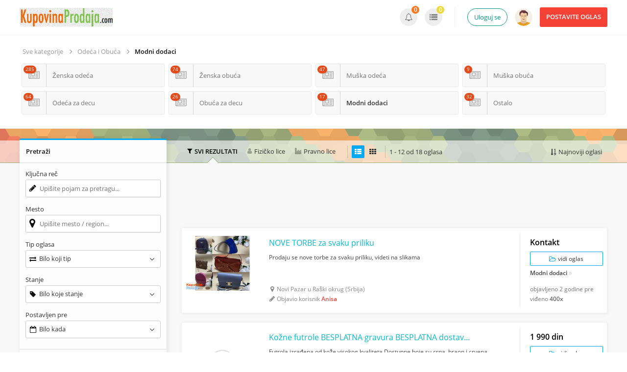

--- FILE ---
content_type: text/html; charset=UTF-8
request_url: https://www.kupovinaprodaja.com/odeca-i-obuca/modni-dodaci
body_size: 16948
content:
<!DOCTYPE html PUBLIC "-//W3C//DTD XHTML 1.0 Transitional//EN" "http://www.w3.org/TR/xhtml1/DTD/xhtml1-transitional.dtd">
<html xmlns="http://www.w3.org/1999/xhtml" dir="ltr" lang="en-US">
<head>
  <meta http-equiv="Content-type" content="text/html; charset=utf-8" />
<title>Modni dodaci - Kupovina Prodaja</title>
<meta name="title" content="Modni dodaci - Kupovina Prodaja" />
<meta name="description" content="Modni dodaci" /><meta http-equiv="Pragma" content="no-cache">
<meta http-equiv="Cache-Control" content="no-cache" />
<meta http-equiv="Expires" content="Mon, 01 Jul 1970 00:00:00 GMT" />
<meta name="viewport" content="width=device-width, initial-scale=1.0, maximum-scale=1.0" />

<link rel="shortcut icon" type="image/x-icon" href="https://www.kupovinaprodaja.com/oc-content/themes/veronika/images/favicons/favicon.ico" />
<link rel="icon" href="https://www.kupovinaprodaja.com/oc-content/themes/veronika/images/favicons/favicon-16x16.png" sizes="16x16" type="image/png" />
<link rel="icon" href="https://www.kupovinaprodaja.com/oc-content/themes/veronika/images/favicons/favicon-32x32.png" sizes="32x32" type="image/png" />
<link rel="icon" href="https://www.kupovinaprodaja.com/oc-content/themes/veronika/images/favicons/favicon-72x72.png" sizes="72x72" type="image/png" />
<link rel="icon" href="https://www.kupovinaprodaja.com/oc-content/themes/veronika/images/favicons/favicon-96x96.png" sizes="96x96" type="image/png" />
<link rel="icon" href="https://www.kupovinaprodaja.com/oc-content/themes/veronika/images/favicons/favicon-144x144.png" sizes="144x144" type="image/png" />
<link rel="icon" href="https://www.kupovinaprodaja.com/oc-content/themes/veronika/images/favicons/favicon-192x192.png" sizes="192x192" type="image/png" />
<link rel="apple-touch-icon" href="https://www.kupovinaprodaja.com/oc-content/themes/veronika/images/favicons/apple-touch-icon-60x60.png" />
<link rel="apple-touch-icon" href="https://www.kupovinaprodaja.com/oc-content/themes/veronika/images/favicons/apple-touch-icon-72x72.png" sizes="72x72" />
<link rel="apple-touch-icon" href="https://www.kupovinaprodaja.com/oc-content/themes/veronika/images/favicons/apple-touch-icon-76x76.png" sizes="76x76" />
<link rel="apple-touch-icon" href="https://www.kupovinaprodaja.com/oc-content/themes/veronika/images/favicons/apple-touch-icon-114x114.png" sizes="114x114" />
<meta name="msapplication-tileimage" content="https://www.kupovinaprodaja.com/oc-content/themes/veronika/images/favicons/mstile-144x144.png" />
<link rel="apple-touch-icon" href="https://www.kupovinaprodaja.com/oc-content/themes/veronika/images/favicons/apple-touch-icon-120x120.png" sizes="120x120" />
<link rel="apple-touch-icon" href="https://www.kupovinaprodaja.com/oc-content/themes/veronika/images/favicons/apple-touch-icon-144x144.png" sizes="144x144" />
<link rel="apple-touch-icon" href="https://www.kupovinaprodaja.com/oc-content/themes/veronika/images/favicons/apple-touch-icon-152x152.png" sizes="152x152" />


<script type="text/javascript">
  var veronikaCurrentLocale = 'Srpski (SR)';
  var fileDefaultText = 'Datoteka nije odabrana';
  var fileBtnText     = 'Choose File';
  var veronikaHeaderImg = 'https://www.kupovinaprodaja.com/oc-content/themes/veronika/images/header-icons.png';
  var baseDir = "https://www.kupovinaprodaja.com/";
  var baseSearchUrl = 'https://www.kupovinaprodaja.com/pretraga';
  var baseAjaxUrl = 'https://www.kupovinaprodaja.com/kontakt?ajaxRequest=1';
  var baseAdminDir = 'https://www.kupovinaprodaja.com/oc-admin/index.php';
  var currentLocation = 'search';
  var currentSection = '';
  var adminLogged = '0';
  var veronikaItemStick = '0';
  var veronikaSearchStick = '1';
  var veronikaLazy = '1';
  var veronikaBxSlider = '0';
  var veronikaBxSliderSlides = '1';
  var veronikaMasonry = '0';
  var dimNormalWidth = 640;
  var dimNormalHeight = 480;
  var searchRewrite = '/pretraga';
  var ajaxSearch = '1';
  var ajaxForms = '0';
  var veronikaClickOpen = 'Klk da bi videli oglas';
  var veronikaNoMatch = 'Ne postoje oglasi koji ispunjavaju zadati kriterijum pretrage';
</script>






<meta name="generator" content="Osclass Evolution 4.3.0" /><link href="https://www.kupovinaprodaja.com/oc-content/plugins/related_ads/style.css" rel="stylesheet" type="text/css" /><link href="https://www.kupovinaprodaja.com/oc-content/plugins/scrolltop/css/scrolltop.css" rel="stylesheet" type="text/css" /><script>var boMgrBaseUrl = "https://www.kupovinaprodaja.com/index.php";</script><script>var imRqName="Vaše ime: Obavezno morate uneti svoje ime pri slanju poruke.";var imDsName="Vaše ime: Ime je prekratko, mora sadržati najmanje 3 znaka.";var imRqEmail="Your Email: This field is required, enter your email please.";var imDsEmail="Your Email: Address your have entered is not in valid format.";var imRqTitle="Title: Please enter title of this converstation.";var imDsTitle="Title: Title is too short, enter at least 2 characters.";var imRqMessage="Poruka: Morate uneti tekst poruke.";var imDsMessage="Poruka: Morate umeti makar 2 karaktera u tekst poruke.";</script><link href="https://www.kupovinaprodaja.com/oc-content/plugins/instant_messenger/css/user.css?v=20260126072958" rel="stylesheet" type="text/css" />
<link href="https://www.kupovinaprodaja.com/oc-content/plugins/facebook_login/css/user.css" rel="stylesheet" type="text/css" />
<link href="https://www.kupovinaprodaja.com/oc-content/themes/veronika/css/style.css?v=909" rel="stylesheet" type="text/css" />
<link href="https://www.kupovinaprodaja.com/oc-content/themes/veronika/js/fancybox/jquery.fancybox.css" rel="stylesheet" type="text/css" />
<link href="https://www.kupovinaprodaja.com/oc-content/themes/veronika/css/responsive.css" rel="stylesheet" type="text/css" />
<link href="https://www.kupovinaprodaja.com/oc-content/themes/veronika/fonts/fa/css/font-awesome.min.css" rel="stylesheet" type="text/css" />
<link href="https://www.kupovinaprodaja.com/oc-content/themes/veronika/css/jquery-ui.min.css" rel="stylesheet" type="text/css" />
<link href="https://www.kupovinaprodaja.com/oc-content/plugins/backoffice_manager/css/feedback.css" rel="stylesheet" type="text/css" />
<link href="https://www.kupovinaprodaja.com/oc-content/plugins/backoffice_manager/css/jquery_rating.css" rel="stylesheet" type="text/css" />
<script type="text/javascript" src="https://www.kupovinaprodaja.com/oc-includes/osclass/assets/js/jquery.min.js"></script>
<script type="text/javascript" src="https://www.kupovinaprodaja.com/oc-includes/osclass/assets/js/jquery.validate.min.js"></script>
<script type="text/javascript" src="https://www.kupovinaprodaja.com/oc-content/themes/veronika/js/fancybox/jquery.fancybox.pack.js"></script>
<script type="text/javascript" src="https://www.kupovinaprodaja.com/oc-content/themes/veronika/js/jquery.priceFormat.js"></script>
<script type="text/javascript" src="https://www.kupovinaprodaja.com/oc-content/themes/veronika/js/jquery.sticky-kit.min.js"></script>
<script type="text/javascript" src="https://cdnjs.cloudflare.com/ajax/libs/lazysizes/5.2.2/lazysizes.min.js"></script>
<script type="text/javascript" src="https://www.kupovinaprodaja.com/oc-includes/osclass/assets/js/date.js"></script>
<script type="text/javascript" src="https://www.kupovinaprodaja.com/oc-includes/osclass/assets/js/jquery-ui.min.js"></script>
<script type="text/javascript" src="https://www.kupovinaprodaja.com/oc-content/themes/veronika/js/global.js?v=883"></script>
<script type="text/javascript" src="https://www.kupovinaprodaja.com/oc-content/plugins/scrolltop/js/scrolltop.js"></script>
<script type="text/javascript" src="https://www.kupovinaprodaja.com/oc-content/plugins/backoffice_manager/js/js_feedback.js"></script>
<script type="text/javascript" src="https://www.kupovinaprodaja.com/oc-content/plugins/backoffice_manager/js/js_rating_pack.js"></script>
<script type="text/javascript" src="https://www.kupovinaprodaja.com/oc-content/plugins/backoffice_manager/js/js_rating_metadata.js"></script>
<!-- Watchlist js --><script type="text/javascript">var watchlist_url = "https://www.kupovinaprodaja.com/index.php?page=ajax&action=custom&ajaxfile=watchlist/ajax_watchlist.php";</script><!-- Watchlist js end -->      <meta name="robots" content="index, follow" />
    <meta name="googlebot" content="index, follow" />
  </head>

<body id="body-search">


<div id="header-bar">
  <div class="inside">
    <a href="#" id="h-options" class="header-menu resp is767" data-link-id="#menu-options">
      <span class="line tr1"></span>
      <span class="line tr1"></span>
      <span class="line tr1"></span>
    </a>

    <a id="h-search" class="header-menu resp is767 tr1" data-link-id="#menu-search">
      <span class="tr1"></span>
    </a>

    <a id="h-user" class="header-menu resp is767 tr1" data-link-id="#menu-user">
      <span class="tr1"></span>
          </a>


    <div class="left-block">
      <div class="logo not767">
        <a class="resp-logo" href="https://www.kupovinaprodaja.com/"><img border="0" alt="Kupovina Prodaja" src="https://www.kupovinaprodaja.com/oc-content/themes/veronika/images/logo.jpg" /></a>
      </div>

              <a id="history-back" class="is767" href="https://www.kupovinaprodaja.com/"><i class="fa fa-angle-left"></i><span>Početna</span></a>
      
      <div class="language not767">
              </div>


          </div>

    <div class="right-block not767">

      
      <a class="publish round3 tr1" href="https://www.kupovinaprodaja.com/oglas/novioglas">
        <span class="non-resp">Postavite oglas</span>
        <span class="resp">Add</span>
      </a>

      <div class="account has-border">
                  <a class="profile tr1" href="https://www.kupovinaprodaja.com/korisnik/ulaz">Uloguj se</a>
        
                  <a class="picture tr1" href="https://www.kupovinaprodaja.com/korisnik/profil"><img src="https://www.kupovinaprodaja.com/oc-content/themes/veronika/images/profile-default.png"/></a>
              </div>

      <div class="notification">
                  
          <a class="alert tr1" title="Obaveštenja" href="https://www.kupovinaprodaja.com/user/alerts"><i class="fa fa-bell-o"></i> <span class="counter">0</span></a>
          <a class="item tr1" title="Moji oglasi" href="https://www.kupovinaprodaja.com/korisnik/oglasi"><i class="fa fa-list"></i> <span class="counter">0</span></a>

                        </div>

    </div>   
  </div>
</div>





<div id="category-navigation">
      <div class="top-cat-head sc-click non-resp is767">
      <i class="fa fa-ellipsis-h"></i> 
      <span>
                  Subcategories              </span>
    </div>
  
  <div class="top-cat-wrap sc-block">

    
    <div 
      id="top-subcat"
            class="has-sub"    >
      <div class="subcat-inside">

        

                  <! -- SEARCH PAGE SUBCATEGORIES LIST -->

          <div>
                                                
            <div class="cat-navigation">
              <a id="cat-link" href="https://www.kupovinaprodaja.com/pretraga">Sve kategorije</a><a id="cat-link" href="https://www.kupovinaprodaja.com/odeca-i-obuca">Odeća i Obuća</a><a id="cat-link" href="https://www.kupovinaprodaja.com/odeca-i-obuca/modni-dodaci">Modni dodaci</a>            </div>


            <div id="search-cat" class="search-cat">
              <div class="cat-tab">
                
                                                      
                    <div class="link-wrap">
                      <a href="https://www.kupovinaprodaja.com/odeca-i-obuca/zenska-odeca" id="cat-link" ">
                        <span>
                          <span class="icon"><i class="fa fa-newspaper-o"></i></span>
                          <span class="name">Ženska odeća <strong>285</strong></span>
                        </span>
                      </a>
                    </div>
                                      
                    <div class="link-wrap">
                      <a href="https://www.kupovinaprodaja.com/odeca-i-obuca/zenska-obuca" id="cat-link" ">
                        <span>
                          <span class="icon"><i class="fa fa-newspaper-o"></i></span>
                          <span class="name">Ženska obuća <strong>74</strong></span>
                        </span>
                      </a>
                    </div>
                                      
                    <div class="link-wrap">
                      <a href="https://www.kupovinaprodaja.com/odeca-i-obuca/muska-odeca" id="cat-link" ">
                        <span>
                          <span class="icon"><i class="fa fa-newspaper-o"></i></span>
                          <span class="name">Muška odeća <strong>47</strong></span>
                        </span>
                      </a>
                    </div>
                                      
                    <div class="link-wrap">
                      <a href="https://www.kupovinaprodaja.com/odeca-i-obuca/muska-obuca" id="cat-link" ">
                        <span>
                          <span class="icon"><i class="fa fa-newspaper-o"></i></span>
                          <span class="name">Muška obuća <strong>9</strong></span>
                        </span>
                      </a>
                    </div>
                                      
                    <div class="link-wrap">
                      <a href="https://www.kupovinaprodaja.com/odeca-i-obuca/odeca-za-decu" id="cat-link" ">
                        <span>
                          <span class="icon"><i class="fa fa-newspaper-o"></i></span>
                          <span class="name">Odeća za decu <strong>64</strong></span>
                        </span>
                      </a>
                    </div>
                                      
                    <div class="link-wrap">
                      <a href="https://www.kupovinaprodaja.com/odeca-i-obuca/obuca-za-decu" id="cat-link" ">
                        <span>
                          <span class="icon"><i class="fa fa-newspaper-o"></i></span>
                          <span class="name">Obuća za decu <strong>26</strong></span>
                        </span>
                      </a>
                    </div>
                                      
                    <div class="link-wrap">
                      <a href="https://www.kupovinaprodaja.com/odeca-i-obuca/modni-dodaci" id="cat-link" class="bold"">
                        <span>
                          <span class="icon"><i class="fa fa-newspaper-o"></i></span>
                          <span class="name">Modni dodaci <strong>17</strong></span>
                        </span>
                      </a>
                    </div>
                                      
                    <div class="link-wrap">
                      <a href="https://www.kupovinaprodaja.com/odeca-i-obuca/ostalo_8" id="cat-link" ">
                        <span>
                          <span class="icon"><i class="fa fa-newspaper-o"></i></span>
                          <span class="name">Ostalo <strong>32</strong></span>
                        </span>
                      </a>
                    </div>
                                                </div>
            </div>
          </div>
        
      </div>
    </div>
  </div>
</div>
<div class="container-outer search">


  <div class="container">



<p id="back-top-right">
			<a href="#"><span></span></a>
		  </p>

<div class="clear"></div>

<div class="flash-box">
  <div class="flash-wrap">
      </div>
</div>







<div class="content-top"><span></span></div>

<div class="content list">
  <div id="main" class="search">

    <!-- TOP SEARCH TITLE -->
    

    <!-- SEARCH FILTERS - SORT / COMPANY / VIEW -->
    <div id="search-sort" class="not767">
      <div class="user-company-change">
        <div class="all active"><span>Svi rezultati</span></div>
        <div class="individual "><span>Fizičko lice</span></div>
        <div class="company "><span>Pravno lice</span></div>
      </div>

      <div class="list-grid">
                                <a href="https://www.kupovinaprodaja.com/pretraga/kategorija,186/sShowAs,list" title="Vidi oglase kao listu" class="active"><i class="fa fa-th-list"></i></a>
                <a href="https://www.kupovinaprodaja.com/pretraga/kategorija,186/sShowAs,gallery" title="Vidi oglase kao galeriju" ><i class="fa fa-th"></i></a>
      </div>

      <div class="counter">
                  1 - 12  od  18 oglasa                                                           
              </div>

      <div class="sort-it">
        <div class="sort-title">
          <div class="title-keep noselect">
                                                                                                  <i class="fa fa-sort-numeric-asc"></i>
                
                <span>
                  <span class="non-resp not1200">Najnoviji oglasi</span>
                  <span class="resp is1200">Sort</span>
                </span>
                                                                                                                    </div>

          <div id="sort-wrap">
            <div class="sort-content">
              <div class="info">Odaberite redosled</div>

                                                                              <a class="current" href="https://www.kupovinaprodaja.com/pretraga/kategorija,186/sOrder,dt_pub_date/iOrderType,desc"><span>Najnoviji oglasi</span></a>
                                                                                                <a href="https://www.kupovinaprodaja.com/pretraga/kategorija,186/sOrder,i_price/iOrderType,asc"><span>Niža cena prvo</span></a>
                                                                                                <a href="https://www.kupovinaprodaja.com/pretraga/kategorija,186/sOrder,i_price/iOrderType,desc"><span>Veća cena prvo</span></a>
                                                          </div>
          </div>
        </div>
      </div>
    </div>


    <!-- HELPERS FORS AJAX SEARCH -->
    <div id="ajax-help" style="display:none;">
      <input type="hidden" name="ajax-last-page-id" value="2" />

      
      <input type="hidden" name="ajax-price-format-prefix" value="" />
      <input type="hidden" name="ajax-price-format-suffix" value="din" />
      <input type="hidden" name="ajax-price-format-sep" value=" " />
      <input type="hidden" name="ajax-price-max-price" value="2800" />
      <input type="hidden" name="ajax-price-min-price-search" value="" />
      <input type="hidden" name="ajax-price-max-price-search" value="" />

    </div>


    <div id="search-items" data-loading="Učitavam oglase...">                    
              <div class="banner-theme banner-search_top not767"><div><script async src="https://pagead2.googlesyndication.com/pagead/js/adsbygoogle.js"></script>
<ins class="adsbygoogle"
     style="display:inline-block;width:728px;height:90px"
     data-ad-client="ca-pub-9513847008783698"
     data-ad-slot="3147547737"></ins>
<script>
     (adsbygoogle = window.adsbygoogle || []).push({});
</script></div></div>
        <div id="list-view" class="search-items-wrap">

  


    
    
  <div class="list-prod o1 ">
    
    <div class="left">
      <h3 class="resp-title"><a href="https://www.kupovinaprodaja.com/odeca-i-obuca/modni-dodaci/nove-torbe-za-svaku-priliku_i49643">NOVE TORBE za svaku priliku</a></h3>

              <a class="big-img" href="https://www.kupovinaprodaja.com/odeca-i-obuca/modni-dodaci/nove-torbe-za-svaku-priliku_i49643"><img class="lazyload" src="https://www.kupovinaprodaja.com/oc-content/themes/veronika/images/no-image.png" data-src="https://www.kupovinaprodaja.com/oc-content/uploads/496/150581_thumbnail.jpg" title="NOVE TORBE za svaku priliku" alt="NOVE TORBE za svaku priliku" /></a>

        <div class="img-bar">
                                                  </div>
          </div>

    <div class="middle">
            
      <h3><a href="https://www.kupovinaprodaja.com/odeca-i-obuca/modni-dodaci/nove-torbe-za-svaku-priliku_i49643">NOVE TORBE za svaku priliku</a></h3>
      <div class="desc has_images">Prodaju se nove torbe za svaku priliku, videti na slikama</div>
      <div class="loc"><i class="fa fa-map-marker"></i>Novi Pazar u Raški okrug (Srbija)</div>
      <div class="author">
        <i class="fa fa-pencil"></i>Objavio korisnik 
                  <a href="https://www.kupovinaprodaja.com/korisnik/profil/5707">Anisa</a>
              </div>
    </div>

    <div class="right">
              <div class="price">Kontakt</div>
      
      <a class="view round2" href="https://www.kupovinaprodaja.com/odeca-i-obuca/modni-dodaci/nove-torbe-za-svaku-priliku_i49643"><i class="fa fa-folder-open-o"></i> vidi oglas</a>
      <a class="category" href="https://www.kupovinaprodaja.com/odeca-i-obuca/modni-dodaci">Modni dodaci</a>

      <span class="date">
        objavljeno <span title="03.12.2023.">2 godine pre</span>
      </span>

      <span class="viewed">
        viđeno <span>400x</span>      </span>
    </div>
  </div>


    
      
    
  <div class="list-prod o2 ">
    
    <div class="left">
      <h3 class="resp-title"><a href="https://www.kupovinaprodaja.com/odeca-i-obuca/modni-dodaci/kozne-futrole-besplatna-gravura-besplatna-dostava-1_i44818">Kožne futrole BESPLATNA gravura BESPLATNA dostava 1</a></h3>

              <a class="big-img no-img" href="https://www.kupovinaprodaja.com/odeca-i-obuca/modni-dodaci/kozne-futrole-besplatna-gravura-besplatna-dostava-1_i44818"><img class="lazyload" src="https://www.kupovinaprodaja.com/oc-content/themes/veronika/images/no-image.png" data-src="https://www.kupovinaprodaja.com/oc-content/themes/veronika/images/no-image.png" title="Kožne futrole BESPLATNA gravura BESPLATNA dostava 1" alt="Kožne futrole BESPLATNA gravura BESPLATNA dostava 1" /></a>
          </div>

    <div class="middle">
            
      <h3><a href="https://www.kupovinaprodaja.com/odeca-i-obuca/modni-dodaci/kozne-futrole-besplatna-gravura-besplatna-dostava-1_i44818">Kožne futrole BESPLATNA gravura BESPLATNA dostava 1</a></h3>
      <div class="desc ">Futrola izrađena od kože visokog kvaliteta Dostupne boje su crna, braon i crvena Personalizacija po želji Vrsta graviranja može biti zlatotisak, srebrotisak ili suvi žig Pogledajte još dosta slika futrola koje se nalaze u drugim oglasima kod nas. -Za sve ostale informacije pošaljite nam poruku na kp...</div>
      <div class="loc"><i class="fa fa-map-marker"></i>Voždovac u Beograd grad (Srbija)</div>
      <div class="author">
        <i class="fa fa-pencil"></i>Objavio korisnik 
                  <a href="https://www.kupovinaprodaja.com/korisnik/profil/4620">Kožna galanterija Manda</a>
              </div>
    </div>

    <div class="right">
              <div class="price">1 990 din</div>
      
      <a class="view round2" href="https://www.kupovinaprodaja.com/odeca-i-obuca/modni-dodaci/kozne-futrole-besplatna-gravura-besplatna-dostava-1_i44818"><i class="fa fa-folder-open-o"></i> vidi oglas</a>
      <a class="category" href="https://www.kupovinaprodaja.com/odeca-i-obuca/modni-dodaci">Modni dodaci</a>

      <span class="date">
        objavljeno <span title="11.08.2021.">4 godine pre</span>
      </span>

      <span class="viewed">
        viđeno <span>368x</span>      </span>
    </div>
  </div>


    
      
    
  <div class="list-prod o3 ">
    
    <div class="left">
      <h3 class="resp-title"><a href="https://www.kupovinaprodaja.com/odeca-i-obuca/modni-dodaci/nove-torbe-i-izuzetno-dobrog-kvaliteta_i43835">Nove torbe i izuzetno dobrog kvaliteta</a></h3>

              <a class="big-img" href="https://www.kupovinaprodaja.com/odeca-i-obuca/modni-dodaci/nove-torbe-i-izuzetno-dobrog-kvaliteta_i43835"><img class="lazyload" src="https://www.kupovinaprodaja.com/oc-content/themes/veronika/images/no-image.png" data-src="https://www.kupovinaprodaja.com/oc-content/uploads/438/125870_thumbnail.jpg" title="Nove torbe i izuzetno dobrog kvaliteta" alt="Nove torbe i izuzetno dobrog kvaliteta" /></a>

        <div class="img-bar">
                                              <span class="small-img selected" id="bar_img_0"><img class="lazyload" src="https://www.kupovinaprodaja.com/oc-content/themes/veronika/images/no-image.png" data-src="https://www.kupovinaprodaja.com/oc-content/uploads/438/125870_thumbnail.jpg" title="Nove torbe i izuzetno dobrog kvaliteta" alt="Nove torbe i izuzetno dobrog kvaliteta" /></span>
                                                <span class="small-img" id="bar_img_1"><img class="lazyload" src="https://www.kupovinaprodaja.com/oc-content/themes/veronika/images/no-image.png" data-src="https://www.kupovinaprodaja.com/oc-content/uploads/438/125871_thumbnail.jpg" title="Nove torbe i izuzetno dobrog kvaliteta" alt="Nove torbe i izuzetno dobrog kvaliteta" /></span>
                                                <span class="small-img" id="bar_img_2"><img class="lazyload" src="https://www.kupovinaprodaja.com/oc-content/themes/veronika/images/no-image.png" data-src="https://www.kupovinaprodaja.com/oc-content/uploads/438/125872_thumbnail.jpg" title="Nove torbe i izuzetno dobrog kvaliteta" alt="Nove torbe i izuzetno dobrog kvaliteta" /></span>
                                                                                                                                                                                        </div>
          </div>

    <div class="middle">
            
      <h3><a href="https://www.kupovinaprodaja.com/odeca-i-obuca/modni-dodaci/nove-torbe-i-izuzetno-dobrog-kvaliteta_i43835">Nove torbe i izuzetno dobrog kvaliteta</a></h3>
      <div class="desc has_images">Torbe jako dobrog i lepog kvaliteta</div>
      <div class="loc"><i class="fa fa-map-marker"></i>Beograd grad (Srbija)</div>
      <div class="author">
        <i class="fa fa-pencil"></i>Objavio korisnik 
                  <a href="https://www.kupovinaprodaja.com/korisnik/profil/4420">Jovana Pavlović</a>
              </div>
    </div>

    <div class="right">
              <div class="price">10 €</div>
      
      <a class="view round2" href="https://www.kupovinaprodaja.com/odeca-i-obuca/modni-dodaci/nove-torbe-i-izuzetno-dobrog-kvaliteta_i43835"><i class="fa fa-folder-open-o"></i> vidi oglas</a>
      <a class="category" href="https://www.kupovinaprodaja.com/odeca-i-obuca/modni-dodaci">Modni dodaci</a>

      <span class="date">
        objavljeno <span title="04.02.2021.">5 godine pre</span>
      </span>

      <span class="viewed">
        viđeno <span>367x</span>      </span>
    </div>
  </div>


          <div class="banner-theme banner-search_list not767"><div><script async src="https://pagead2.googlesyndication.com/pagead/js/adsbygoogle.js"></script>
<ins class="adsbygoogle"
     style="display:inline-block;width:728px;height:90px"
     data-ad-client="ca-pub-9513847008783698"
     data-ad-slot="3147547737"></ins>
<script>
     (adsbygoogle = window.adsbygoogle || []).push({});
</script></div></div>    
      
    
  <div class="list-prod o4 ">
    
    <div class="left">
      <h3 class="resp-title"><a href="https://www.kupovinaprodaja.com/odeca-i-obuca/modni-dodaci/prodaja-rucno-radjenog-nakita_i33496">PRODAJA RUCNO RADJENOG NAKITA</a></h3>

              <a class="big-img" href="https://www.kupovinaprodaja.com/odeca-i-obuca/modni-dodaci/prodaja-rucno-radjenog-nakita_i33496"><img class="lazyload" src="https://www.kupovinaprodaja.com/oc-content/themes/veronika/images/no-image.png" data-src="https://www.kupovinaprodaja.com/oc-content/uploads/334/82531_thumbnail.jpg" title="PRODAJA RUCNO RADJENOG NAKITA" alt="PRODAJA RUCNO RADJENOG NAKITA" /></a>

        <div class="img-bar">
                                              <span class="small-img selected" id="bar_img_0"><img class="lazyload" src="https://www.kupovinaprodaja.com/oc-content/themes/veronika/images/no-image.png" data-src="https://www.kupovinaprodaja.com/oc-content/uploads/334/82531_thumbnail.jpg" title="PRODAJA RUCNO RADJENOG NAKITA" alt="PRODAJA RUCNO RADJENOG NAKITA" /></span>
                                                <span class="small-img" id="bar_img_1"><img class="lazyload" src="https://www.kupovinaprodaja.com/oc-content/themes/veronika/images/no-image.png" data-src="https://www.kupovinaprodaja.com/oc-content/uploads/334/82532_thumbnail.jpg" title="PRODAJA RUCNO RADJENOG NAKITA" alt="PRODAJA RUCNO RADJENOG NAKITA" /></span>
                                                <span class="small-img" id="bar_img_2"><img class="lazyload" src="https://www.kupovinaprodaja.com/oc-content/themes/veronika/images/no-image.png" data-src="https://www.kupovinaprodaja.com/oc-content/uploads/334/82533_thumbnail.jpg" title="PRODAJA RUCNO RADJENOG NAKITA" alt="PRODAJA RUCNO RADJENOG NAKITA" /></span>
                                                                                                </div>
          </div>

    <div class="middle">
            
      <h3><a href="https://www.kupovinaprodaja.com/odeca-i-obuca/modni-dodaci/prodaja-rucno-radjenog-nakita_i33496">PRODAJA RUCNO RADJENOG NAKITA</a></h3>
      <div class="desc has_images">*PRODAJA RUCNO RADJENOG NAKITA* *Nakit je radjen od kvalitetnog materijala -Kristal -Poludrago kamenje -Biseri **AKCIJA** Kontakt: 0617141835 E-mail: <a href="/cdn-cgi/l/email-protection" class="__cf_email__" data-cfemail="463c292d273233242f257276777406212b272f2a6825292b">[email&#160;protected]</a> Instgram: @radionica_mastasvasta ZOKA TUBIC, KOVIN</div>
      <div class="loc"><i class="fa fa-map-marker"></i>Kovin u Južnobanatski okrug (Srbija)</div>
      <div class="author">
        <i class="fa fa-pencil"></i>Objavio korisnik 
                  <a href="https://www.kupovinaprodaja.com/korisnik/profil/183">Jovana</a>
              </div>
    </div>

    <div class="right">
              <div class="price">Kontakt</div>
      
      <a class="view round2" href="https://www.kupovinaprodaja.com/odeca-i-obuca/modni-dodaci/prodaja-rucno-radjenog-nakita_i33496"><i class="fa fa-folder-open-o"></i> vidi oglas</a>
      <a class="category" href="https://www.kupovinaprodaja.com/odeca-i-obuca/modni-dodaci">Modni dodaci</a>

      <span class="date">
        objavljeno <span title="26.11.2018.">7 godine pre</span>
      </span>

      <span class="viewed">
        viđeno <span>633x</span>      </span>
    </div>
  </div>


    
      
    
  <div class="list-prod o5 ">
    
    <div class="left">
      <h3 class="resp-title"><a href="https://www.kupovinaprodaja.com/odeca-i-obuca/modni-dodaci/rayban-aviator_i27780">RayBan Aviator</a></h3>

              <a class="big-img" href="https://www.kupovinaprodaja.com/odeca-i-obuca/modni-dodaci/rayban-aviator_i27780"><img class="lazyload" src="https://www.kupovinaprodaja.com/oc-content/themes/veronika/images/no-image.png" data-src="https://www.kupovinaprodaja.com/oc-content/uploads/277/66871_thumbnail.jpg" title="RayBan Aviator" alt="RayBan Aviator" /></a>

        <div class="img-bar">
                                              <span class="small-img selected" id="bar_img_0"><img class="lazyload" src="https://www.kupovinaprodaja.com/oc-content/themes/veronika/images/no-image.png" data-src="https://www.kupovinaprodaja.com/oc-content/uploads/277/66871_thumbnail.jpg" title="RayBan Aviator" alt="RayBan Aviator" /></span>
                                                <span class="small-img" id="bar_img_1"><img class="lazyload" src="https://www.kupovinaprodaja.com/oc-content/themes/veronika/images/no-image.png" data-src="https://www.kupovinaprodaja.com/oc-content/uploads/277/66872_thumbnail.jpg" title="RayBan Aviator" alt="RayBan Aviator" /></span>
                              </div>
          </div>

    <div class="middle">
            
      <h3><a href="https://www.kupovinaprodaja.com/odeca-i-obuca/modni-dodaci/rayban-aviator_i27780">RayBan Aviator</a></h3>
      <div class="desc has_images">Koriscene naocare, ali u jako dobrom stanju. Sa originalnom futrolom koja ima ostecenje (moze na slici da se vidi)</div>
      <div class="loc"><i class="fa fa-map-marker"></i>Bor u Borski okrug (Srbija)</div>
      <div class="author">
        <i class="fa fa-pencil"></i>Objavio korisnik 
                  <a href="https://www.kupovinaprodaja.com/korisnik/profil/2880">Zorica</a>
              </div>
    </div>

    <div class="right">
              <div class="price">500 din</div>
      
      <a class="view round2" href="https://www.kupovinaprodaja.com/odeca-i-obuca/modni-dodaci/rayban-aviator_i27780"><i class="fa fa-folder-open-o"></i> vidi oglas</a>
      <a class="category" href="https://www.kupovinaprodaja.com/odeca-i-obuca/modni-dodaci">Modni dodaci</a>

      <span class="date">
        objavljeno <span title="10.07.2018.">7 godine pre</span>
      </span>

      <span class="viewed">
        viđeno <span>531x</span>      </span>
    </div>
  </div>


    
      
    
  <div class="list-prod o6 ">
    
    <div class="left">
      <h3 class="resp-title"><a href="https://www.kupovinaprodaja.com/odeca-i-obuca/modni-dodaci/akcija-novi-modeli-markiranih-torbi_i21571">AKCIJA NOVI MODELI MARKIRANIH TORBI</a></h3>

              <a class="big-img" href="https://www.kupovinaprodaja.com/odeca-i-obuca/modni-dodaci/akcija-novi-modeli-markiranih-torbi_i21571"><img class="lazyload" src="https://www.kupovinaprodaja.com/oc-content/themes/veronika/images/no-image.png" data-src="https://www.kupovinaprodaja.com/oc-content/uploads/215/51676_thumbnail.jpg" title="AKCIJA NOVI MODELI MARKIRANIH TORBI" alt="AKCIJA NOVI MODELI MARKIRANIH TORBI" /></a>

        <div class="img-bar">
                                              <span class="small-img selected" id="bar_img_0"><img class="lazyload" src="https://www.kupovinaprodaja.com/oc-content/themes/veronika/images/no-image.png" data-src="https://www.kupovinaprodaja.com/oc-content/uploads/215/51676_thumbnail.jpg" title="AKCIJA NOVI MODELI MARKIRANIH TORBI" alt="AKCIJA NOVI MODELI MARKIRANIH TORBI" /></span>
                                                <span class="small-img" id="bar_img_1"><img class="lazyload" src="https://www.kupovinaprodaja.com/oc-content/themes/veronika/images/no-image.png" data-src="https://www.kupovinaprodaja.com/oc-content/uploads/215/51677_thumbnail.jpg" title="AKCIJA NOVI MODELI MARKIRANIH TORBI" alt="AKCIJA NOVI MODELI MARKIRANIH TORBI" /></span>
                                                <span class="small-img" id="bar_img_2"><img class="lazyload" src="https://www.kupovinaprodaja.com/oc-content/themes/veronika/images/no-image.png" data-src="https://www.kupovinaprodaja.com/oc-content/uploads/215/51678_thumbnail.jpg" title="AKCIJA NOVI MODELI MARKIRANIH TORBI" alt="AKCIJA NOVI MODELI MARKIRANIH TORBI" /></span>
                                                                                                                                            </div>
          </div>

    <div class="middle">
            
      <h3><a href="https://www.kupovinaprodaja.com/odeca-i-obuca/modni-dodaci/akcija-novi-modeli-markiranih-torbi_i21571">AKCIJA NOVI MODELI MARKIRANIH TORBI</a></h3>
      <div class="desc has_images">AKCIJA NOVI MODELI CENA od 1700 do 2300 din Novi modeli zenskih tasni. Kontakt telefon : 0616676399 ili https://www.facebook.com/tasneicipelekompleti/</div>
      <div class="loc"><i class="fa fa-map-marker"></i>Srbija</div>
      <div class="author">
        <i class="fa fa-pencil"></i>Objavio korisnik 
                  <a href="https://www.kupovinaprodaja.com/korisnik/profil/3260">Gospava</a>
              </div>
    </div>

    <div class="right">
              <div class="price">2 300 din</div>
      
      <a class="view round2" href="https://www.kupovinaprodaja.com/odeca-i-obuca/modni-dodaci/akcija-novi-modeli-markiranih-torbi_i21571"><i class="fa fa-folder-open-o"></i> vidi oglas</a>
      <a class="category" href="https://www.kupovinaprodaja.com/odeca-i-obuca/modni-dodaci">Modni dodaci</a>

      <span class="date">
        objavljeno <span title="05.10.2017.">8 godine pre</span>
      </span>

      <span class="viewed">
        viđeno <span>590x</span>      </span>
    </div>
  </div>


    
      
    
  <div class="list-prod o7 ">
    
    <div class="left">
      <h3 class="resp-title"><a href="https://www.kupovinaprodaja.com/odeca-i-obuca/modni-dodaci/prodaja-cvetica-za-svatove_i20224">Prodaja cvetica za svatove</a></h3>

              <a class="big-img" href="https://www.kupovinaprodaja.com/odeca-i-obuca/modni-dodaci/prodaja-cvetica-za-svatove_i20224"><img class="lazyload" src="https://www.kupovinaprodaja.com/oc-content/themes/veronika/images/no-image.png" data-src="https://www.kupovinaprodaja.com/oc-content/uploads/202/48541_thumbnail.jpg" title="Prodaja cvetica za svatove" alt="Prodaja cvetica za svatove" /></a>

        <div class="img-bar">
                                              <span class="small-img selected" id="bar_img_0"><img class="lazyload" src="https://www.kupovinaprodaja.com/oc-content/themes/veronika/images/no-image.png" data-src="https://www.kupovinaprodaja.com/oc-content/uploads/202/48541_thumbnail.jpg" title="Prodaja cvetica za svatove" alt="Prodaja cvetica za svatove" /></span>
                                                <span class="small-img" id="bar_img_1"><img class="lazyload" src="https://www.kupovinaprodaja.com/oc-content/themes/veronika/images/no-image.png" data-src="https://www.kupovinaprodaja.com/oc-content/uploads/202/48542_thumbnail.jpg" title="Prodaja cvetica za svatove" alt="Prodaja cvetica za svatove" /></span>
                                                <span class="small-img" id="bar_img_2"><img class="lazyload" src="https://www.kupovinaprodaja.com/oc-content/themes/veronika/images/no-image.png" data-src="https://www.kupovinaprodaja.com/oc-content/uploads/202/48543_thumbnail.jpg" title="Prodaja cvetica za svatove" alt="Prodaja cvetica za svatove" /></span>
                                                                                                                                            </div>
          </div>

    <div class="middle">
            
      <h3><a href="https://www.kupovinaprodaja.com/odeca-i-obuca/modni-dodaci/prodaja-cvetica-za-svatove_i20224">Prodaja cvetica za svatove</a></h3>
      <div class="desc has_images">Kod nas mozete sami odrediti cenu kao i boje, a nas tim ce za vas napraviti jedinstvene cvetove kakve niste vidjali na drugim svadbama,budite svoji,budite drugacije, mi smo tu da upotpunimo vase idealno vencanje Art cvetovi za svatove</div>
      <div class="loc"><i class="fa fa-map-marker"></i>Srbija</div>
      <div class="author">
        <i class="fa fa-pencil"></i>Objavio korisnik 
                  Danijela              </div>
    </div>

    <div class="right">
              <div class="price">Besplatno</div>
      
      <a class="view round2" href="https://www.kupovinaprodaja.com/odeca-i-obuca/modni-dodaci/prodaja-cvetica-za-svatove_i20224"><i class="fa fa-folder-open-o"></i> vidi oglas</a>
      <a class="category" href="https://www.kupovinaprodaja.com/odeca-i-obuca/modni-dodaci">Modni dodaci</a>

      <span class="date">
        objavljeno <span title="31.07.2017.">8 godine pre</span>
      </span>

      <span class="viewed">
        viđeno <span>562x</span>      </span>
    </div>
  </div>


    
      
    
  <div class="list-prod o8 ">
    
    <div class="left">
      <h3 class="resp-title"><a href="https://www.kupovinaprodaja.com/odeca-i-obuca/modni-dodaci/prodaju-plemenitih-metala-zlato-97-80-karatni-dijamant_i19261">Prodaju plemenitih metala: zlato 97%, 80% karatni dijamant</a></h3>

              <a class="big-img" href="https://www.kupovinaprodaja.com/odeca-i-obuca/modni-dodaci/prodaju-plemenitih-metala-zlato-97-80-karatni-dijamant_i19261"><img class="lazyload" src="https://www.kupovinaprodaja.com/oc-content/themes/veronika/images/no-image.png" data-src="https://www.kupovinaprodaja.com/oc-content/uploads/192/45982_thumbnail.jpg" title="Prodaju plemenitih metala: zlato 97%, 80% karatni dijamant" alt="Prodaju plemenitih metala: zlato 97%, 80% karatni dijamant" /></a>

        <div class="img-bar">
                                              <span class="small-img selected" id="bar_img_0"><img class="lazyload" src="https://www.kupovinaprodaja.com/oc-content/themes/veronika/images/no-image.png" data-src="https://www.kupovinaprodaja.com/oc-content/uploads/192/45982_thumbnail.jpg" title="Prodaju plemenitih metala: zlato 97%, 80% karatni dijamant" alt="Prodaju plemenitih metala: zlato 97%, 80% karatni dijamant" /></span>
                                                <span class="small-img" id="bar_img_1"><img class="lazyload" src="https://www.kupovinaprodaja.com/oc-content/themes/veronika/images/no-image.png" data-src="https://www.kupovinaprodaja.com/oc-content/uploads/192/45983_thumbnail.jpg" title="Prodaju plemenitih metala: zlato 97%, 80% karatni dijamant" alt="Prodaju plemenitih metala: zlato 97%, 80% karatni dijamant" /></span>
                                                <span class="small-img" id="bar_img_2"><img class="lazyload" src="https://www.kupovinaprodaja.com/oc-content/themes/veronika/images/no-image.png" data-src="https://www.kupovinaprodaja.com/oc-content/uploads/192/45984_thumbnail.jpg" title="Prodaju plemenitih metala: zlato 97%, 80% karatni dijamant" alt="Prodaju plemenitih metala: zlato 97%, 80% karatni dijamant" /></span>
                                                                                                </div>
          </div>

    <div class="middle">
            
      <h3><a href="https://www.kupovinaprodaja.com/odeca-i-obuca/modni-dodaci/prodaju-plemenitih-metala-zlato-97-80-karatni-dijamant_i19261">Prodaju plemenitih metala: zlato 97%, 80% karatni dijamant</a></h3>
      <div class="desc has_images">Radimo sa grupe rudara (seljaka ili seljaci) koji trenutno imaju velike zalihe dijamanta i zlatnim polugama za koje smo u potrazi za stalne ili povremene kupce. Ako ste zainteresirani, molimo da nas kontaktirate odmah za dug i uspešne saradnje. - 97% do 99% Gold - 80% dijamanata E-mail: jeanmarieleo...</div>
      <div class="loc"><i class="fa fa-map-marker"></i>Majdanpek u Borski okrug (Srbija)</div>
      <div class="author">
        <i class="fa fa-pencil"></i>Objavio korisnik 
                  <a href="https://www.kupovinaprodaja.com/korisnik/profil/3117">MARIETTE JEAN-MARIE</a>
              </div>
    </div>

    <div class="right">
              <div class="price">Besplatno</div>
      
      <a class="view round2" href="https://www.kupovinaprodaja.com/odeca-i-obuca/modni-dodaci/prodaju-plemenitih-metala-zlato-97-80-karatni-dijamant_i19261"><i class="fa fa-folder-open-o"></i> vidi oglas</a>
      <a class="category" href="https://www.kupovinaprodaja.com/odeca-i-obuca/modni-dodaci">Modni dodaci</a>

      <span class="date">
        objavljeno <span title="06.07.2017.">8 godine pre</span>
      </span>

      <span class="viewed">
        viđeno <span>706x</span>      </span>
    </div>
  </div>


    
      
    
  <div class="list-prod o9 ">
    
    <div class="left">
      <h3 class="resp-title"><a href="https://www.kupovinaprodaja.com/odeca-i-obuca/modni-dodaci/zenska-tasna_i13715">ZENSKA TASNA !!</a></h3>

              <a class="big-img" href="https://www.kupovinaprodaja.com/odeca-i-obuca/modni-dodaci/zenska-tasna_i13715"><img class="lazyload" src="https://www.kupovinaprodaja.com/oc-content/themes/veronika/images/no-image.png" data-src="https://www.kupovinaprodaja.com/oc-content/uploads/137/33714_thumbnail.jpg" title="ZENSKA TASNA !!" alt="ZENSKA TASNA !!" /></a>

        <div class="img-bar">
                                              <span class="small-img selected" id="bar_img_0"><img class="lazyload" src="https://www.kupovinaprodaja.com/oc-content/themes/veronika/images/no-image.png" data-src="https://www.kupovinaprodaja.com/oc-content/uploads/137/33714_thumbnail.jpg" title="ZENSKA TASNA !!" alt="ZENSKA TASNA !!" /></span>
                                                <span class="small-img" id="bar_img_1"><img class="lazyload" src="https://www.kupovinaprodaja.com/oc-content/themes/veronika/images/no-image.png" data-src="https://www.kupovinaprodaja.com/oc-content/uploads/137/33715_thumbnail.jpg" title="ZENSKA TASNA !!" alt="ZENSKA TASNA !!" /></span>
                                                <span class="small-img" id="bar_img_2"><img class="lazyload" src="https://www.kupovinaprodaja.com/oc-content/themes/veronika/images/no-image.png" data-src="https://www.kupovinaprodaja.com/oc-content/uploads/137/33716_thumbnail.jpg" title="ZENSKA TASNA !!" alt="ZENSKA TASNA !!" /></span>
                                                    </div>
          </div>

    <div class="middle">
            
      <h3><a href="https://www.kupovinaprodaja.com/odeca-i-obuca/modni-dodaci/zenska-tasna_i13715">ZENSKA TASNA !!</a></h3>
      <div class="desc has_images">Predivna tasna ,u nijansama sive boje ,ne mnogo nosena . Izgleda sasvim korektno ,osim sto na ruckama postoji sitno ostecenje ,koje je skoro neprimetno. Sve u svemu ,tasna je u trendu i u dobrom stanju . Placena je 3.200 RSD, tako da mislim da je cena korektna.</div>
      <div class="loc"><i class="fa fa-map-marker"></i>Novi Sad u Južnobački okrug (Srbija)</div>
      <div class="author">
        <i class="fa fa-pencil"></i>Objavio korisnik 
                  <a href="https://www.kupovinaprodaja.com/korisnik/profil/2071">Tina Adamovic</a>
              </div>
    </div>

    <div class="right">
              <div class="price">1 200 din</div>
      
      <a class="view round2" href="https://www.kupovinaprodaja.com/odeca-i-obuca/modni-dodaci/zenska-tasna_i13715"><i class="fa fa-folder-open-o"></i> vidi oglas</a>
      <a class="category" href="https://www.kupovinaprodaja.com/odeca-i-obuca/modni-dodaci">Modni dodaci</a>

      <span class="date">
        objavljeno <span title="04.03.2017.">9 godine pre</span>
      </span>

      <span class="viewed">
        viđeno <span>572x</span>      </span>
    </div>
  </div>


    
      
    
  <div class="list-prod o10 ">
    
    <div class="left">
      <h3 class="resp-title"><a href="https://www.kupovinaprodaja.com/odeca-i-obuca/modni-dodaci/puma-original-tasna_i13712">''PUMA'' original tasna</a></h3>

              <a class="big-img" href="https://www.kupovinaprodaja.com/odeca-i-obuca/modni-dodaci/puma-original-tasna_i13712"><img class="lazyload" src="https://www.kupovinaprodaja.com/oc-content/themes/veronika/images/no-image.png" data-src="https://www.kupovinaprodaja.com/oc-content/uploads/137/33706_thumbnail.jpg" title="&#39;&#39;PUMA&#39;&#39; original tasna" alt="&#39;&#39;PUMA&#39;&#39; original tasna" /></a>

        <div class="img-bar">
                                              <span class="small-img selected" id="bar_img_0"><img class="lazyload" src="https://www.kupovinaprodaja.com/oc-content/themes/veronika/images/no-image.png" data-src="https://www.kupovinaprodaja.com/oc-content/uploads/137/33706_thumbnail.jpg" title="&#39;&#39;PUMA&#39;&#39; original tasna" alt="&#39;&#39;PUMA&#39;&#39; original tasna" /></span>
                                                <span class="small-img" id="bar_img_1"><img class="lazyload" src="https://www.kupovinaprodaja.com/oc-content/themes/veronika/images/no-image.png" data-src="https://www.kupovinaprodaja.com/oc-content/uploads/137/33707_thumbnail.jpg" title="&#39;&#39;PUMA&#39;&#39; original tasna" alt="&#39;&#39;PUMA&#39;&#39; original tasna" /></span>
                                                <span class="small-img" id="bar_img_2"><img class="lazyload" src="https://www.kupovinaprodaja.com/oc-content/themes/veronika/images/no-image.png" data-src="https://www.kupovinaprodaja.com/oc-content/uploads/137/33708_thumbnail.jpg" title="&#39;&#39;PUMA&#39;&#39; original tasna" alt="&#39;&#39;PUMA&#39;&#39; original tasna" /></span>
                              </div>
          </div>

    <div class="middle">
            
      <h3><a href="https://www.kupovinaprodaja.com/odeca-i-obuca/modni-dodaci/puma-original-tasna_i13712">''PUMA'' original tasna</a></h3>
      <div class="desc has_images">Original '' PUMA'' , tasna ,siva sa nezno roza ruzicama po njoj ,nosena jedno leto ,dosta moze u nju da stane ,poseduje unutrasnji dzepic i jos dva spolja sa prednje strane ...Imam ih previse pa ovu prodajem .Placena 3 puta vise. U odlicnom stanju. Cena je fiksna .</div>
      <div class="loc"><i class="fa fa-map-marker"></i>Novi Sad u Južnobački okrug (Srbija)</div>
      <div class="author">
        <i class="fa fa-pencil"></i>Objavio korisnik 
                  <a href="https://www.kupovinaprodaja.com/korisnik/profil/2071">Tina Adamovic</a>
              </div>
    </div>

    <div class="right">
              <div class="price">1 100 din</div>
      
      <a class="view round2" href="https://www.kupovinaprodaja.com/odeca-i-obuca/modni-dodaci/puma-original-tasna_i13712"><i class="fa fa-folder-open-o"></i> vidi oglas</a>
      <a class="category" href="https://www.kupovinaprodaja.com/odeca-i-obuca/modni-dodaci">Modni dodaci</a>

      <span class="date">
        objavljeno <span title="04.03.2017.">9 godine pre</span>
      </span>

      <span class="viewed">
        viđeno <span>444x</span>      </span>
    </div>
  </div>


    
      
    
  <div class="list-prod o11 ">
    
    <div class="left">
      <h3 class="resp-title"><a href="https://www.kupovinaprodaja.com/odeca-i-obuca/modni-dodaci/preslatka-damska-torbica-moda-mi-brenda_i13601">Preslatka damska torbica Moda Mi brenda</a></h3>

              <a class="big-img" href="https://www.kupovinaprodaja.com/odeca-i-obuca/modni-dodaci/preslatka-damska-torbica-moda-mi-brenda_i13601"><img class="lazyload" src="https://www.kupovinaprodaja.com/oc-content/themes/veronika/images/no-image.png" data-src="https://www.kupovinaprodaja.com/oc-content/uploads/136/33306_thumbnail.jpg" title="Preslatka damska torbica Moda Mi brenda" alt="Preslatka damska torbica Moda Mi brenda" /></a>

        <div class="img-bar">
                                              <span class="small-img selected" id="bar_img_0"><img class="lazyload" src="https://www.kupovinaprodaja.com/oc-content/themes/veronika/images/no-image.png" data-src="https://www.kupovinaprodaja.com/oc-content/uploads/136/33306_thumbnail.jpg" title="Preslatka damska torbica Moda Mi brenda" alt="Preslatka damska torbica Moda Mi brenda" /></span>
                                                <span class="small-img" id="bar_img_1"><img class="lazyload" src="https://www.kupovinaprodaja.com/oc-content/themes/veronika/images/no-image.png" data-src="https://www.kupovinaprodaja.com/oc-content/uploads/136/33307_thumbnail.jpg" title="Preslatka damska torbica Moda Mi brenda" alt="Preslatka damska torbica Moda Mi brenda" /></span>
                              </div>
          </div>

    <div class="middle">
            
      <h3><a href="https://www.kupovinaprodaja.com/odeca-i-obuca/modni-dodaci/preslatka-damska-torbica-moda-mi-brenda_i13601">Preslatka damska torbica Moda Mi brenda</a></h3>
      <div class="desc has_images">Mala damsku torbica jarko crvene boje. Dimenzije: dužina 25,5cm, visina 12cm, sirina 5cm. Ima mali kaiš pa može da se nosi preko ruke i jedan duži koji je sakriven iznutra za preko ramena. Kupljena u Moda Mi Moda Italiana. Lično preuzimanje moguće u Pančevu i Beogradu.</div>
      <div class="loc"><i class="fa fa-map-marker"></i>Pančevo u Južnobanatski okrug (Srbija)</div>
      <div class="author">
        <i class="fa fa-pencil"></i>Objavio korisnik 
                  <a href="https://www.kupovinaprodaja.com/korisnik/profil/2057">Tanja</a>
              </div>
    </div>

    <div class="right">
              <div class="price">600 din</div>
      
      <a class="view round2" href="https://www.kupovinaprodaja.com/odeca-i-obuca/modni-dodaci/preslatka-damska-torbica-moda-mi-brenda_i13601"><i class="fa fa-folder-open-o"></i> vidi oglas</a>
      <a class="category" href="https://www.kupovinaprodaja.com/odeca-i-obuca/modni-dodaci">Modni dodaci</a>

      <span class="date">
        objavljeno <span title="28.02.2017.">9 godine pre</span>
      </span>

      <span class="viewed">
        viđeno <span>461x</span>      </span>
    </div>
  </div>


    
      
    
  <div class="list-prod o12 ">
    
    <div class="left">
      <h3 class="resp-title"><a href="https://www.kupovinaprodaja.com/odeca-i-obuca/modni-dodaci/moderan-sat-lep-dizajn-nekoriscen_i11792">Moderan sat, lep dizajn, nekoriscen</a></h3>

              <a class="big-img" href="https://www.kupovinaprodaja.com/odeca-i-obuca/modni-dodaci/moderan-sat-lep-dizajn-nekoriscen_i11792"><img class="lazyload" src="https://www.kupovinaprodaja.com/oc-content/themes/veronika/images/no-image.png" data-src="https://www.kupovinaprodaja.com/oc-content/uploads/117/28847_thumbnail.jpg" title="Moderan sat, lep dizajn, nekoriscen" alt="Moderan sat, lep dizajn, nekoriscen" /></a>

        <div class="img-bar">
                                                  </div>
          </div>

    <div class="middle">
            
      <h3><a href="https://www.kupovinaprodaja.com/odeca-i-obuca/modni-dodaci/moderan-sat-lep-dizajn-nekoriscen_i11792">Moderan sat, lep dizajn, nekoriscen</a></h3>
      <div class="desc has_images">Moderan sat lepog dizajna cije se staklo razlicito presijava pod svakim uglom. Preuzimanje samo uzivo u Beogradu. Broj telefona: 064 9759114</div>
      <div class="loc"><i class="fa fa-map-marker"></i>Voždovac u Beograd grad (Srbija)</div>
      <div class="author">
        <i class="fa fa-pencil"></i>Objavio korisnik 
                  Zoran Dragicevic              </div>
    </div>

    <div class="right">
              <div class="price">2 500 din</div>
      
      <a class="view round2" href="https://www.kupovinaprodaja.com/odeca-i-obuca/modni-dodaci/moderan-sat-lep-dizajn-nekoriscen_i11792"><i class="fa fa-folder-open-o"></i> vidi oglas</a>
      <a class="category" href="https://www.kupovinaprodaja.com/odeca-i-obuca/modni-dodaci">Modni dodaci</a>

      <span class="date">
        objavljeno <span title="21.12.2016.">9 godine pre</span>
      </span>

      <span class="viewed">
        viđeno <span>362x</span>      </span>
    </div>
  </div>


    
      </div>


      
      <div class="paginate">
        <ul><li><span class="searchPaginationSelected list-first">1</span></li> <li><a href="https://www.kupovinaprodaja.com/odeca-i-obuca/modni-dodaci/2" class="searchPaginationNonSelected">2</a></li> <li><a href="https://www.kupovinaprodaja.com/odeca-i-obuca/modni-dodaci/2" class="searchPaginationNext list-last">&gt;</a></li></ul>      </div>

      <div class="banner-theme banner-search_bottom not767"><div><script data-cfasync="false" src="/cdn-cgi/scripts/5c5dd728/cloudflare-static/email-decode.min.js"></script><script async src="https://pagead2.googlesyndication.com/pagead/js/adsbygoogle.js"></script>
<ins class="adsbygoogle"
     style="display:inline-block;width:728px;height:90px"
     data-ad-client="ca-pub-9513847008783698"
     data-ad-slot="3147547737"></ins>
<script>
     (adsbygoogle = window.adsbygoogle || []).push({});
</script></div></div>    </div>
  </div>



  <div id="sidebar" class="noselect">
    <div id="sidebar-search" class="round3">
      <form action="https://www.kupovinaprodaja.com/index.php" method="get" onsubmit="" class="search-side-form nocsrf">
        <input type="hidden" name="page" value="search" />
        <input type="hidden" name="ajaxRun" value="" />
        <input type="hidden" name="cookieAction" id="cookieAction" value="" />
        <input type="hidden" name="sCategory" value="186" />
        <input type="hidden" name="sOrder" value="dt_pub_date" />
        <input type="hidden" name="iOrderType" value="desc" />
        <input type="hidden" name="sCompany" class="sCompany" id="sCompany" value="" />
        <input type="hidden" id="priceMin" name="sPriceMin" value="" size="6" maxlength="6" />
        <input type="hidden" id="priceMax" name="sPriceMax" value="" size="6" maxlength="6" />
        <input type="hidden" name="sCountry" id="sCountry" value=""/>
        <input type="hidden" name="sRegion" id="sRegion" value=""/>
        <input type="hidden" name="sCity" id="sCity" value=""/>
        <input type="hidden" name="iPage" id="iPage" value=""/>
        <input type="hidden" name="sShowAs" id="sShowAs" value=""/>

        

        <div class="wrap i-shadow round3">
          <h3 class="head">
            Pretraži
            <div id="show-hide" class="closed"></div>
          </h3>

          <div class="search-wrap">
            <fieldset class="box location">
              <div class="row">
                <h4>Ključna reč</h4>                            
                <div class="input-box">
                  <i class="fa fa-pencil"></i>
                  <input type="text" name="sPattern" id="query" value="" placeholder="Upišite pojam za pretragu..." />
                </div>
              </div>

              <div class="row">
                <h4>Mesto</h4>                            

                <div class="box">
                  <div id="location-picker">
                    <input type="text" name="term" id="term" class="term" placeholder="Upišite mesto / region..." value="" autocomplete="off"/>
                    <div class="shower-wrap">
                      <div class="shower" id="shower">
                        <div class="option service min-char">Type country, region or city</div>
                      </div>
                    </div>

                    <div class="loader"></div>
                  </div>

                </div>
              </div>

                              <div class="row">
                  <h4>Tip oglasa</h4>                            

                  <div class="input-box">
                    <div class="simple-transaction simple-select"><input type="hidden" name="sTransaction" class="input-hidden" value=""/><span class="text round3 tr1"><span>Bilo koji tip</span> <i class="fa fa-angle-down"></i></span><div class="list"><div class="option info">Odaberite tip oglasa</div><div class="option bold selected" data-id="">Bilo koji tip</div><div class="option" data-id="1">Prodaja</span></div><div class="option" data-id="2">Kupovina</span></div><div class="option" data-id="3">Iznajmljivanje</span></div><div class="option" data-id="4">Zamena</span></div></div></div>                  </div>
                </div>

                <div class="row">
                  <h4>Stanje</h4>  
 
                  <div class="input-box">
                    <div class="simple-condition simple-select"><input type="hidden" name="sCondition" class="input-hidden" value=""/><span class="text round3 tr1"><span>Bilo koje stanje</span> <i class="fa fa-angle-down"></i></span><div class="list"><div class="option info">Odaberite stanje</div><div class="option bold selected" data-id="">Bilo koje stanje</div><div class="option" data-id="1">Novo / Nekorišćeno</span></div><div class="option" data-id="2">Korišćeno / Polovno</span></div></div></div>                  </div>
                </div>
              
              <div class="row">
                <h4>Postavljen pre</h4>                            
                <div class="input-box">
                  <div class="simple-period simple-select"><input type="hidden" name="sPeriod" class="input-hidden" value=""/><span class="text round3 tr1"><span>Bilo kada</span> <i class="fa fa-angle-down"></i></span><div class="list"><div class="option info">Odaberite period</div><div class="option bold selected" data-id="">Bilo kada</div><div class="option" data-id="1">Pre 1 dana</span></div><div class="option" data-id="2">Pre 2 dana</span></div><div class="option" data-id="7">Pre nedelju dana</span></div><div class="option" data-id="14">Pre dve nedelje</span></div><div class="option" data-id="31">Pre mesec i više dana</span></div></div></div>                </div>
              </div>

            </fieldset>


            <fieldset class="img-check">
                              <div class="row checkboxes">
                  <div class="input-box-check">
                    <input type="checkbox" name="bPic" id="withPicture" value="1"  />
                    <label for="withPicture" class="with-pic-label">Samo oglasi sa fotografijom</label>
                  </div>
                </div>
                          </fieldset>

                          <fieldset class="price-box">
                <div class="row price">
                  <h4>Cena:</h4>
                  <div id="amount-min"></div><div id="amount-del">-</div><div id="amount-max"></div>
                </div>

                <div class="slider-span">
                  <div id="slider-range"></div>
                </div>
              </fieldset>
            
            
          </div>
        </div>

        <div class="button-wrap">
          <button type="submit" class="btn btn-primary" id="search-button"><i class="fa fa-search"></i>Pretraži</button>
        </div>
      </form>

      <script type="text/javascript">
$(document).ready(function(){
  $('#alert_email').val('');
  $('#alert_email').attr('placeholder', 'Enter your email');

  $('.alert-show').click(function(e) {
    e.preventDefault();
    $('#n-block .top').slideUp(300, function(){
      $('#n-block .bot').slideDown(300);
    });
  });


  if (($(window).width()) <= 767) {
    var alert_close_btn = true;
  } else {
    var alert_close_btn = false;
  }


  $(".alert-notify").click(function(e){
    e.preventDefault();

        if(($("#alert_email").val()).trim() == '') {
      $("#alert_email").focus();
      return false;
    }
        
    $.post(
      'https://www.kupovinaprodaja.com/index.php', 
      {
        email: $("#alert_email").val(), 
        userid: $("#alert_userId").val(), 
        alert: $("#alert").val(), 
        page:"ajax", 
        action:"alerts"
      }, 
      function(data){
        if(data==1) {
          if (!!$.prototype.fancybox) {
            $.fancybox({
              'padding':  0,
              'width':    640,
              'minHeight': 100,
              'height':   240,
              'autoSize': false,
              'autoDimensions': false,
              'closeBtn' : alert_close_btn,
              'wrapCSS':  'alert-func',
              'content':  '<div id="alert-ok" class="fw-box alert-messages">' + $('.fw-box#alert-ok').html() + '</div>'
            });
          }
        } else if(data==-1) { 
          if (!!$.prototype.fancybox) {
            $.fancybox({
              'padding':  0,
              'width':    640,
              'minHeight': 100,
              'height':   240,
              'autoSize': false,
              'autoDimensions': false,
              'closeBtn' : alert_close_btn,
              'wrapCSS':  'alert-func',
              'content':  '<div id="alert-email" class="fw-box alert-messages">' + $('.fw-box#alert-email').html() + '</div>'
            });
          }
        } else if(data==0) { 
          if (!!$.prototype.fancybox) {
            $.fancybox({
              'padding':  0,
              'width':    640,
              'minHeight': 100,
              'height':   240,
              'autoSize': false,
              'autoDimensions': false,
              'closeBtn' : alert_close_btn,
              'wrapCSS':  'alert-func',
              'content':  '<div id="alert-error" class="fw-box alert-messages">' + $('.fw-box#alert-error').html() + '</div>'
            });
          }
        }
    });

    return false;
  });
});
</script>

<div id="n-block" class="block unlogged_user">
  <div class="n-wrap">
    <form action="https://www.kupovinaprodaja.com/index.php" method="post" name="sub_alert" id="sub_alert">
      <input id="page" type="hidden" name="page" value="search" />      <input id="alert" type="hidden" name="alert" value="SU02MjVVdjdCTVFDZVJMZdswt/iVnRwyRIByO3xdDnP/FeYKSWKXYhR0jaZThqJmtbZsLmKHDUqYRllmqHPHO31vBpI0rnGkD6171hg7B1DBOrYcXa990J5/2iEVMmHXEZF6C3vh4i0xdqbl/hNbanP270v1u3A2toPLh/4kW4pfzYkHwsyBUIz+FNWVSP4C0wZJ3WlK74/jyXL6rLCSPF8tGirvs1Wex8N38p3/mYkkdnqLFKA60jQ+QmP+PfNmisPTmv1gbs2MUdHhZxWY61hMPrr/ZhClx9hrcDujhiF7jzrNlsgKNVGMjrqqmajPJsEnR3U9+lnx6wu61Ne3ELDDDK6/MvZc6YpZN/2DHA1U5KLQQUBBvM2jV6ySjemFbnIMxXxurhCapU6+1KD4ocZKBTGKdswVCaPJshs4GL+R61lpXkMoT/Q9yk4G/Y293jqv7yeFEjLSObL7OwBjdrEFUcaPSCFzmtbk4TvdPVpW5RUuZw12vunRdpUypawuFWbNSh8hD61HR4DYTRveS2J86i9e4qKTCR7JJDb++FQKLnhl2ogDaK0wrHAIxN8EBs4XZuFBi/alwyguxl+dkZ/dGqUy8W1kuf7qQwjSjk/bPc3p53Eea9SPfnCnmZT7xlB+cbOY5gdcdsuGBGg5dcM+D4SPmQU20rBofh3dPMM16aWkOw==" />      <input id="alert_userId" type="hidden" name="alert_userId" value="0" />
      
        <div class="top"><a href="#" class="btn btn-secondary alert-show">Primaj obaveštenja za ove parametre pretrage</a></div>
        <div class="bot" style="display:none;">
          <input id="alert_email"  type="text" name="alert_email" value="Enter your e-mail" />          <button type="button" class="btn btn-secondary alert-notify"><i class="fa fa-check"></i></button>
        </div>
          <input type='hidden' name='CSRFName' value='CSRF1732628046_1696557932' />
        <input type='hidden' name='CSRFToken' value='899f686202c8444e474746693dc0121dedfc91b48ded9f07d8d109369205c8b94b8f11ec54eed9bbd0b21e58eb6e6f93f000220ab9dfe5e52ab4b4aeaa81f913' /></form>
  </div>
</div>



<!-- ALERT MESSAGES -->
<div class="alert-fancy-boxes">
  <div id="alert-ok" class="fw-box">
    <div class="head">
      <h2>Prijava za obaveštenja</h2>
      <a href="#" class="def-but fw-close-button round3"><i class="fa fa-times"></i> Close</a>
    </div>

    <div class="middle">
      <div class="a-message">
        <div class="icon good"><i class="fa fa-check-circle"></i></div>
        <span class="first">Uspešno ste se prijavili da dobijate obaveštenja za određene parametre pretrage!</span>
        <span>Dobićete email obaveštenje kada bude postavljen novi oglas koji ispunjava parametre za koje ste se prijavili.</span>
      </div>
    </div>
  </div>

  <div id="alert-email" class="fw-box">
    <div class="head">
      <h2>Prijava za obaveštenja</h2>
      <a href="#" class="def-but fw-close-button round3"><i class="fa fa-times"></i> Close</a>
    </div>

    <div class="middle">
      <div class="a-message">
        <div class="icon bad"><i class="fa fa-times-circle"></i></div>
        <span class="first">There was error during subscription process!</span>
        <span>Upisali ste email adresu u pogrešnom formatu ili je niste upisali.</span>
      </div>
    </div>
  </div>

  <div id="alert-error" class="fw-box">
    <div class="head">
      <h2>Prijava za obaveštenja</h2>
      <a href="#" class="def-but fw-close-button round3"><i class="fa fa-times"></i> Close</a>
    </div>

    <div class="middle">
      <div class="a-message">
        <div class="icon good"><i class="fa fa-check-circle"></i></div>
        <span class="first">Već ste se prijavili da dobijate obaveštenja za ove parametre pretrage.</span>
        <span>You can find alerts you have subscribed for in your account.</span>
      </div>
    </div>
  </div>
</div>
      <a href="https://www.kupovinaprodaja.com/pretraga" class="clear-search clear-cookie"><i class="fa fa-eraser"></i> Obriši pretragu</a>
    </div>

    <div class="clear"></div>


    <div class="banner-theme banner-search_sidebar not767 blank"><div></div></div>
  </div>
</div>

      </div>
</div>


<script type="text/javascript">
    var _gaq = _gaq || [];
    _gaq.push(['_setAccount', 'UA-1315816-48']);
    _gaq.push(['_trackPageview']);
    
    (function() {
        var ga = document.createElement('script'); ga.type = 'text/javascript'; ga.async = true;
        ga.src = ('https:' == document.location.protocol ? 'https://ssl' : 'http://www') + '.google-analytics.com/ga.js';
        var s = document.getElementsByTagName('script')[0]; s.parentNode.insertBefore(ga, s);
    })();
</script><script type="text/javascript">
  $(function() {
    $('.ui-helper-hidden-accessible').hide();

    if( $("#sidebar #query").length > 1 ) {
      var query = $("#sidebar #query").last();
    } else {
      var query = $("#sidebar #query");
    }

    if(!$("#sidebar #query").length) {
      if($("#query").length > 1) {
        var query = $("#query").last();
      } else {
        var query = $("#query");
      }
    }


   
    var query_string = query.val();
    var url_query = "https://www.kupovinaprodaja.com/oc-content/plugins/backoffice_manager/autocomplete.php?action=search_query&term=" + query_string;
    
    $(document).ready(function(){ 
      $('.ui-helper-hidden-accessible').hide(); 

      query_string = $(this).val();
      url_query = "https://www.kupovinaprodaja.com/oc-content/plugins/backoffice_manager/autocomplete.php?action=search_query&term=" + query_string;

      query.autocomplete({
        source: url_query,
        minLength: 2,
        select: function( event, ui ) {
          query.attr("value", ui.item.region);
        }
      });
      $('.ui-helper-hidden-accessible').hide(); 

      query.on("change",function(){
        $('.ui-helper-hidden-accessible').hide();

        query_string = $(this).val();
        url_query = "https://www.kupovinaprodaja.com/oc-content/plugins/backoffice_manager/autocomplete.php?action=search_query&term=" + query_string;

        query.autocomplete({
          source: url_query,
          minLength: 2,
          select: function( event, ui ) {
            query.attr("value", ui.item.region);
          }
        });
      });
    });
  });
</script><script type="text/javascript">$(".flashmessage .ico-close").click(function(){$(this).parent().hide();});</script>


  <a class="mobile-post is767" href="https://www.kupovinaprodaja.com/oglas/novioglas"><i class="fa fa-plus"></i></a>

        <div id="latest-search">
      <div class="inside">
        <span>Nedavne pretrage:</span>

                  <a href="https://www.kupovinaprodaja.com/pretraga/pattern,Haski+sibirski+2021">Haski sibirski 2021</a>
                  <a href="https://www.kupovinaprodaja.com/pretraga/pattern,Haski+sibriski">Haski sibriski</a>
                  <a href="https://www.kupovinaprodaja.com/pretraga/pattern,unicef">unicef</a>
                  <a href="https://www.kupovinaprodaja.com/pretraga/pattern,Gobleni+vilerovi">Gobleni vilerovi</a>
                  <a href="https://www.kupovinaprodaja.com/pretraga/pattern,Tondeuse">Tondeuse</a>
                  <a href="https://www.kupovinaprodaja.com/pretraga/pattern,Mineralna+vuna">Mineralna vuna</a>
                  <a href="https://www.kupovinaprodaja.com/pretraga/pattern,Prskalice">Prskalice</a>
                  <a href="https://www.kupovinaprodaja.com/pretraga/pattern,Prskalice+slovenacke">Prskalice slovenacke</a>
                  <a href="https://www.kupovinaprodaja.com/pretraga/pattern,vikendica+na+savi">vikendica na savi</a>
                  <a href="https://www.kupovinaprodaja.com/pretraga/pattern,plac+vikendica+na+savi">plac vikendica na savi</a>
                  <a href="https://www.kupovinaprodaja.com/pretraga/pattern,Ma%C5%A1inski+malter">Mašinski malter</a>
                  <a href="https://www.kupovinaprodaja.com/pretraga/pattern,Merino">Merino</a>
                  <a href="https://www.kupovinaprodaja.com/pretraga/pattern,Anterija">Anterija</a>
                  <a href="https://www.kupovinaprodaja.com/pretraga/pattern,origami">origami</a>
                  <a href="https://www.kupovinaprodaja.com/pretraga/pattern,sexy">sexy</a>
                  <a href="https://www.kupovinaprodaja.com/pretraga/pattern,prohrom+ventil">prohrom ventil</a>
                  <a href="https://www.kupovinaprodaja.com/pretraga/pattern,Engleski+seteri">Engleski seteri</a>
                  <a href="https://www.kupovinaprodaja.com/pretraga/pattern,36+Gillette+Fusion+Proglide+++2+patrone">36 Gillette Fusion Proglide   2 patrone</a>
                  <a href="https://www.kupovinaprodaja.com/pretraga/pattern,Sar+pei">Sar pei</a>
                  <a href="https://www.kupovinaprodaja.com/pretraga/pattern,Sar+pej">Sar pej</a>
              </div>
    </div>
  


<!-- PARTNERS SECTION IN FOOTER -->
<div id="footer-partner" class="not767">
  <div class="inside">
    <div id="partner">
      <div class="lead">Naši prijatelji</div>

      <img class="partner-image" src="https://www.kupovinaprodaja.com/oc-content/themes/veronika/images/partner-logos/f_logo_blockchain.png" alt="Logo - baner prijatelja" /><img class="partner-image" src="https://www.kupovinaprodaja.com/oc-content/themes/veronika/images/partner-logos/f_logo_braintree.png" alt="Logo - baner prijatelja" /><img class="partner-image" src="https://www.kupovinaprodaja.com/oc-content/themes/veronika/images/partner-logos/f_logo_direct_debit.png" alt="Logo - baner prijatelja" /><img class="partner-image" src="https://www.kupovinaprodaja.com/oc-content/themes/veronika/images/partner-logos/f_logo_fortumo.png" alt="Logo - baner prijatelja" /><img class="partner-image" src="https://www.kupovinaprodaja.com/oc-content/themes/veronika/images/partner-logos/f_logo_maestro.png" alt="Logo - baner prijatelja" /><img class="partner-image" src="https://www.kupovinaprodaja.com/oc-content/themes/veronika/images/partner-logos/f_logo_mastercard.png" alt="Logo - baner prijatelja" /><img class="partner-image" src="https://www.kupovinaprodaja.com/oc-content/themes/veronika/images/partner-logos/f_logo_paypl.png" alt="Logo - baner prijatelja" /><img class="partner-image" src="https://www.kupovinaprodaja.com/oc-content/themes/veronika/images/partner-logos/f_logo_payza.png" alt="Logo - baner prijatelja" /><img class="partner-image" src="https://www.kupovinaprodaja.com/oc-content/themes/veronika/images/partner-logos/f_logo_visa.png" alt="Logo - baner prijatelja" />    </div>
  </div>
</div>



<div id="footer">
  <div class="inside">
    <div class="left">
      <div class="links">
        
                            <span class="link-span"><a href="https://www.kupovinaprodaja.com/pravila-uslovi-sajta-p25" title="Pravila &amp; Uslovi Sajta">Pravila & Uslovi Sajta</a></span>
                            <span class="link-span"><a href="https://www.kupovinaprodaja.com/bezbedna-trgovina-saveti-p26" title="Bezbedna Trgovina - Saveti">Bezbedna Trgovina - Saveti</a></span>
        
        <span class="link-span contact"><a href="https://www.kupovinaprodaja.com/kontakt">Kontakt</a></span>
      </div>

              <div class="info">
          KupovinaProdaja.com - Kupovina Prodaja ili Kupujem Prodajem - Besplatni Oglasi iz Srbije, besplatno oglašavanje u Srbiji. Mali oglasi - Hiljade oglasa iz raznih kategorija: Nekretnine oglasi, Automobili oglasi, Poslovi oglasi, Lični oglasi, Telefoni oglasi, Računari i laptopovi oglasi, Psi oglasi, Životinje oglasi. Kupujemprodajem oglasi na internetu. Slični sajtovi su Kupujem prodajem, Svaštara, Mojtrg, Halo oglasi, Oglasi.rs, Kupujem Prodajem org, Moji oglasi, Net oglasi, Go oglasi ili Googlasi, Srbija oglasi, mali oglasi, Bazar oglasi, Hit oglasi, Lalafo, Sosomange, itd. Sajt sa oglasima Kupovna Prodaja ima moderan diyajn, prilago]en računarima tabletima i mobilnim telefonima. KupovinaProdaja Android aplikacija i Oglasi KupujemProdajem Iphone aplikacija je u izradi i uskoro će biti gotova za besplatno oglašavanje na internetu. Kupovina Prodaja nastoji da bude najveći sajt za oglase u Srbiji, Crnoj Gori, Bosni, na Balkanu!        </div>
      
      <div class="about">
        <span><a href="https://www.kupovinaprodaja.com/kontakt">Kontakt</a></span>

        
         

        <!--<span class="copy">&copy; 2026 Kupovina Prodaja</span>-->
      </div>
    </div>

    <div class="right">
      <div class="location">
                                              <span class="region-span"><a href="https://www.kupovinaprodaja.com/beograd-r41">Beograd grad</a></span>
                                                    <span class="region-span"><a href="https://www.kupovinaprodaja.com/juznobacki-okrug-r47">Južnobački okrug</a></span>
                                                    <span class="region-span"><a href="https://www.kupovinaprodaja.com/srednjebanatski-okrug-r65">Srednjebanatski okrug</a></span>
                                                    <span class="region-span"><a href="https://www.kupovinaprodaja.com/rasinski-okrug-r61">Rasinski okrug</a></span>
                                                    <span class="region-span"><a href="https://www.kupovinaprodaja.com/severnobacki-okrug-r64">Severnobački okrug</a></span>
                                                    <span class="region-span"><a href="https://www.kupovinaprodaja.com/borski-okrug-r39">Borski okrug</a></span>
                                                    <span class="region-span"><a href="https://www.kupovinaprodaja.com/sremski-okrug-r66">Sremski okrug</a></span>
                                                    <span class="region-span"><a href="https://www.kupovinaprodaja.com/macvanski-okrug-r52">Mačvanski okrug</a></span>
                                                    <span class="region-span"><a href="https://www.kupovinaprodaja.com/juznobanatski-okrug-r46">Južnobanatski okrug</a></span>
                                                    <span class="region-span"><a href="https://www.kupovinaprodaja.com/nisavski-okrug-r54">Nišavski okrug</a></span>
                                                    <span class="region-span"><a href="https://www.kupovinaprodaja.com/raski-okrug-r62">Raški okrug</a></span>
                                                    <span class="region-span"><a href="https://www.kupovinaprodaja.com/sumadijski-okrug-r68">Šumadijski okrug</a></span>
                                                                                                                                                                                                                                                                                                                                                      </div>

      <div class="share">
        
        <div class="header">Objavite na >>></div>

        
        <span class="facebook"><a href="https://www.facebook.com/sharer/sharer.php?u=https%3A%2F%2Fwww.kupovinaprodaja.com%2F" title="Share us on Facebook" target="_blank"><i class="fa fa-facebook"></i></a></span>
        <span class="pinterest"><a href="https://pinterest.com/pin/create/button/?url=https%3A%2F%2Fwww.kupovinaprodaja.com%2F&media=https://www.kupovinaprodaja.com/oc-content/themes/veronika/images/logo.jpg&description=" title="Share us on Pinterest" target="_blank"><i class="fa fa-pinterest"></i></a></span>
        <span class="twitter"><a href="https://twitter.com/home?status=https%3A%2F%2Fwww.kupovinaprodaja.com%2F%20-%20your%20classifieds" title="Tweet us" target="_blank"><i class="fa fa-twitter"></i></a></span>
        <span class="google-plus"><a href="https://plus.google.com/share?url=https%3A%2F%2Fwww.kupovinaprodaja.com%2F" title="Share us on Google+" target="_blank"><i class="fa fa-google-plus"></i></a></span>
        <span class="linkedin"><a href="https://www.linkedin.com/shareArticle?mini=true&url=https%3A%2F%2Fwww.kupovinaprodaja.com%2F&title=Moj%20classifieds&summary=&source=" title="Share us on LinkedIn" target="_blank"><i class="fa fa-linkedin"></i></a></span>
      </div>
    </div>
  </div>
</div>




<!-- MOBILE BLOCKS -->
<div id="menu-cover"></div>

<div id="menu-user" class="header-slide closed non-resp is767">
  <div class="body">
          <a href="https://www.kupovinaprodaja.com/korisnik/ulaz"><i class="fa fa-sign-in"></i>Uloguj se</a>

      
      <a href="https://www.kupovinaprodaja.com/korisnik/registracija?move=register"><i class="fa fa-wpforms"></i>Napravi novi korisnički profil</a>
      </div>
</div>

<div id="menu-options" class="header-slide closed non-resp is767">
  <div class="body">
    <div class="elem publish">
      <a class="publish round3" href="https://www.kupovinaprodaja.com/oglas/novioglas"><i class="fa fa-plus-circle"></i> Dodaj novi oglas</a>
    </div>

    <a href="https://www.kupovinaprodaja.com/"><i class="fa fa-home"></i>Početna</a>
    <a href="https://www.kupovinaprodaja.com/kontakt"><i class="fa fa-envelope-o"></i>Kontakt</a>

    
        


    
  </div>
</div>


<div id="menu-search" class="header-slide closed non-resp is767">
  <div class="inside-wrap">
    <form action="https://www.kupovinaprodaja.com/index.php" method="get" class="nocsrf search-mobile">
      <input type="hidden" name="page" value="search" />
      <input type="hidden" name="cookieActionMobile" id="cookieActionMobile" value="" />
      <input type="hidden" name="sOrder" value="dt_pub_date" />
      <input type="hidden" name="iOrderType" value="desc" />
      <input type="hidden" name="sCountry" id="sCountry" class="sCountry" value=""/>
      <input type="hidden" name="sRegion" id="sRegion" class="sRegion" value=""/>
      <input type="hidden" name="sCity" id="sCity" class="sCity" value=""/>

      <fieldset class="body">
        <div class="sort">
          <i class="fa fa-sort-alpha-asc"></i>
          <select class="orderSelect" id="orderSelect" name="orderSelect"><option data-type="dt_pub_date" data-order="desc">Najnoviji oglasi</option><option data-type="i_price" data-order="asc">Niža cena prvo</option><option data-type="i_price" data-order="desc">Veća cena prvo</option></select>        </div>

        <div class="elem">
          <label>Ključna reč</label>

          <div class="input-box">
            <i class="fa fa-pencil"></i>
            <input type="text" name="sPattern" id="query" value="" />
          </div>
        </div>


        <div class="elem">
          <label>Mesto</label>

          <div id="location-picker" class="location-picker">
            <input type="text" name="term" id="term" class="term" placeholder="Upišite mesto / region..." value="" autocomplete="off"/>
            <div class="shower-wrap">
              <div class="shower" id="shower">
                <div class="option service min-char">Type country, region or city</div>
              </div>
            </div>

            <div class="loader"></div>
          </div>
        </div>


        <div class="elem">
          <label>Kategorija</label>

          <div class="input-box">
            
            <i class="fa fa-gear"></i>
            <select class="sCategory" id="sCategory" name="sCategory"><option value="" >Sve kategorije</option><option  value="111">Nekretnine</option><option  value="2">Automobili i Vozila</option><option  value="8">Poslovi</option><option  value="5">Usluge i Servisi</option><option  value="99">Tehnika - TV, PC, Audio i Video</option><option  value="109">Mašine, Alati i Oprema</option><option  value="102">Kuća i Bašta</option><option  value="107">Sport i rekviziti</option><option  selected="selected" value="110">Odeća i Obuća</option><option  value="106">Nakit, Satovi i Dragocenosti</option><option  value="105">Knjige i Časopisi</option><option  value="96">Ostali oglasi</option></select>          </div>
        </div>



        <div class="more-info">
          <div class="head sc-click ellipsis-h">
            <span class="_1"></span><span class="_2"></span><span class="_3"></span>
          </div>

          <div class="more-body sc-block hooks">
            <div class="elem">
              <label>Prikaz rezultata kao galerija / lista</label>

              <div class="input-box">
                                
                <i class="fa fa-th-list"></i>


                <select name="sShowAs" id="sShowAs">
                  <option value="gallery" >Prikaz kao galerija</option>
                  <option value="list" selected="selected">Prikaz kao lista</option>
                </select>
              </div>
            </div>

            <div class="elem">
              <label>Tip oglasa</label>

              <div class="input-box">
                <i class="fa fa-exchange"></i>
                <select class="sTransaction" id="sTransaction" name="sTransaction"><option value=""  selected="selected">Bilo koji tip</option><option value="1" >Prodaja</option><option value="2" >Kupovina</option><option value="3" >Iznajmljivanje</option><option value="4" >Zamena</option></select>              </div>
            </div>

            <div class="elem">
              <label>Stanje</label>

              <div class="input-box">
                <i class="fa fa-tag"></i>
                <select class="sCondition" id="sCondition" name="sCondition"><option value=""  selected="selected">Bilo koje stanje</option><option value="1" >Novo / Nekorišćeno</option><option value="2" >Korišćeno / Polovno</option></select>              </div>
            </div>

            <div class="elem">
              <label>Postavljen pre</label>

              <div class="input-box">
                <i class="fa fa-calendar-o"></i>
                <select class="sPeriod" id="sPeriod" name="sPeriod"><option value=""  selected="selected">Bilo kada</option><option value="1" >Pre 1 dana</option><option value="2" >Pre 2 dana</option><option value="3" >Pre nedelju dana</option><option value="4" >Pre dve nedelje</option><option value="4" >Pre mesec i više dana</option></select>              </div>
            </div>

            <div class="elem">
              <label>Oglašivač</label>

              <div class="input-box">
                <i class="fa fa-user"></i>
                <select class="sCompany" id="sCompany" name="sCompany"><option value=""  selected="selected">Svi oglašivači</option><option value="0" >Fizičko lice</option><option value="1" >Pravno lice</option></select>              </div>
            </div>


                          <div class="elem price">
                <label>Cena</label>

                <div class="input-box min-price">
                  <input type="number" id="priceMin" name="sPriceMin" value="" size="6" maxlength="6" />
                  <span class="currency">din</span>
                </div>

                <span class="price-del"><i class="fa fa-arrows-h"></i></span>

                <div class="input-box max-price">
                  <input type="number" id="priceMax" name="sPriceMax" value="" size="6" maxlength="6" />
                  <span class="currency">din</span>
                </div>
              </div>
            

                          <div class="elem">
                <div class="input-box-check">
                  <input type="checkbox" name="bPic" id="withPicture" value="1"  />
                  <label for="withPicture" class="with-pic-label">Samo oglasi sa slikom</label>
                </div>
              </div>
            

            <div class="sidebar-hooks">
                                        </div>
          </div>
        </div>


        <div class="buttons">
          <button type="submit" id="blue">Pretraži</button>
        </div>

      </fieldset>
    </form>

    <div class="buttons-bottom">
            <a href="https://www.kupovinaprodaja.com/pretraga" class="clear-search clear-cookie"><i class="fa fa-eraser"></i> Obriši pretragu</a>
    </div>
  </div>
</div>


<script>
  $(document).ready(function(){

    // JAVASCRIPT AJAX LOADER FOR LOCATIONS 
    var termClicked = false;
    var currentCountry = "";
    var currentRegion = "";
    var currentCity = "";


    // On first click initiate loading
    $('body').on('click', '#location-picker .term', function() {
      if( !termClicked ) {
        $(this).keyup();
      }

      termClicked = true;
    });


    // Create delay
    var delay = (function(){
      var timer = 0;
      return function(callback, ms){
        clearTimeout (timer);
        timer = setTimeout(callback, ms);
      };
    })();


    //$(document).ajaxStart(function() { 
      //$("#location-picker, .location-picker").addClass('searching');
    //});

    $(document).ajaxSend(function(evt, request, settings) {
      var url = settings.url;

      if (url.indexOf("ajaxLoc") >= 0) {
        $("#location-picker, .location-picker").addClass('searching');
      }
    });

    $(document).ajaxStop(function() {
      $("#location-picker, .location-picker").removeClass('searching');
    });



    $('body').on('keyup', '#location-picker .term', function(e) {
      delay(function(){
        var min_length = 3;
        var elem = $(e.target);
        var term = encodeURIComponent(elem.val());

        // If comma entered, remove characters after comma including
        if(term.indexOf(',') > 1) {
          term = term.substr(0, term.indexOf(','));
        }

        // If comma entered, remove characters after - including (because city is shown in format City - Region)
        if(term.indexOf(' - ') > 1) {
          term = term.substr(0, term.indexOf(' - '));
        }

        var block = elem.closest("#location-picker");
        var shower = elem.closest("#location-picker").find(".shower");

        shower.html('');

        if(term != '' && term.length >= min_length) {
          // Combined ajax for country, region & city
          $.ajax({
            type: "POST",
            url: baseAjaxUrl + "&ajaxLoc=1&term=" + term,
            dataType: 'json',
            success: function(data) {
              var length = data.length;
              var result = '';
              var result_first = '';
              var countCountry = 0;
              var countRegion = 0;
              var countCity = 0;


              if(shower.find('.service.min-char').length <= 0) {
                for(key in data) {

                  // Prepare location IDs
                  var id = '';
                  var country_code = '';
                  if( data[key].country_code ) {
                    country_code = data[key].country_code;
                    id = country_code;
                  }

                  var region_id = '';
                  if( data[key].region_id ) {
                    region_id = data[key].region_id;
                    id = region_id;
                  }

                  var city_id = '';
                  if( data[key].city_id ) {
                    city_id = data[key].city_id;
                    id = city_id;
                  }
                    

                  // Count cities, regions & countries
                  if (data[key].type == 'city') {
                    countCity = countCity + 1;
                  } else if (data[key].type == 'region') {
                    countRegion = countRegion + 1;
                  } else if (data[key].type == 'country') {
                    countCountry = countCountry + 1;
                  }


                  // Find currently selected element
                  var selectedClass = '';
                  if( 
                    data[key].type == 'country' && parseInt(currentCountry) == parseInt(data[key].country_code) 
                    || data[key].type == 'region' && parseInt(currentRegion) == parseInt(data[key].region_id) 
                    || data[key].type == 'city' && parseInt(currentCity) == parseInt(data[key].city_id) 
                  ) { 
                    selectedClass = ' selected'; 
                  }


                  // For cities, get region name
                  var nameTop = '';
                  if(data[key].name_top ) {
                    nameTop = ' <span>' + data[key].name_top + '</span>';
                  }


                  if(data[key].type != 'city_more') {

                    // When classic city, region or country in loop and same does not already exists
                    if(shower.find('div[data-code="' + data[key].type + data[key].id + '"]').length <= 0) {
                      result += '<div class="option ' + data[key].type + selectedClass + '" data-country="' + country_code + '" data-region="' + region_id + '" data-city="' + city_id + '" data-code="' + data[key].type + id + '" id="' + id + '">' + data[key].name + nameTop + '</div>';
                    }

                  } else {

                    // When city counter and there is more than 12 cities for search
                    if(shower.find('.more-city').length <= 0) {
                      if( parseInt(data[key].name) > 0 ) {
                        result += '<div class="option service more-pick more-city city">... ' + (data[key].name) + ' još lokacija, unesite svoje mesto</div>';
                      }
                    }
                  }
                }


                // No city, region or country found
                if( countCountry == 0 && shower.find('.empty-country').length <= 0 && shower.find('.service.min-char').length <= 0) {
                  shower.find('.option.country').remove();
                  result_first += '<div class="option service empty-pick empty-country country">Ne postoji država sa zadatim kriterijumom</div>';
                }

                if( countRegion == 0 && shower.find('.empty-region').length <= 0 && shower.find('.service.min-char').length <= 0) {
                  shower.find('.option.region').remove();
                  result_first += '<div class="option service empty-pick empty-region region">Ne postoji region sa zadatim kriterijumom</div>';
                }

                if( countCity == 0 && shower.find('.empty-city').length <= 0 && shower.find('.service.min-char').length <= 0) {
                  shower.find('.option.city').remove();
                  result_first += '<div class="option service empty-pick empty-city city">Ne postoji grad sa zadatim kriterijumom</div>';
                }

              }

              shower.html(result_first + result);
            }
          });

        } else {
          // Term is not length enough
          shower.html('<div class="option service min-char">Upišite makar ' + (min_length - term.length) + ' znaka</div>');
        }
      }, 500 );
    });




    

    // PLACEHOLDERS
    $('#yourName, #authorName, #comment_form #authorName, #s_name').attr('placeholder', 'Upišite svoje ime ili nadimak...');
    $('#yourEmail, #authorEmail, #comment_form #authorEmail, #s_email').attr('placeholder', 'Upišite email adresu...');
    $('#login #email').attr('placeholder', 'Upišite email..');
    $('#login #password').attr('placeholder', 'Upišite lozinku...');
    $('#register #s_password').attr('placeholder', 'Unesite makar 6 znaka...');
    $('#register #s_password2').attr('placeholder', 'Ponovo lozinka...');
    $('#phoneNumber').attr('placeholder', 'Vaš broj telefona...');
    $('#s_phone_mobile').attr('placeholder', 'Telefon za kontakt...');
    $('#s_phone_land').attr('placeholder', 'Fiksni telefon za kontakt...');
    $('#message, #body, #body').attr('placeholder', 'Unesite svoje pitanje...');
    $('#sendfriend #message').attr('placeholder', 'I want to share this item...');
    $('#comment_form #body').attr('placeholder', 'Upišite komentar o oglasu...');
    $('#title, #comment_form #title').attr('placeholder', 'Kraći naslov...');
    $('#subject').attr('placeholder', 'Upišite naslov poruke...');
    $('#friendName').attr('placeholder', 'Ime ili nadimak prijatelja:');
    $('#friendEmail').attr('placeholder', 'Friend\'s email...');
    $('input[name="sPattern"]').attr('placeholder', 'Upišite pojam za pretragu...');
    $('#priceMin').attr('placeholder', 'od');
    $('#priceMax').attr('placeholder', 'do');
    $('.add_item input[name^="title"]').attr('placeholder', 'Naslov oglasa...');
    $('.add_item textarea[name^="description"]').attr('placeholder', 'Detaljan opis oglasa...');
    $('.add_item #contactName').attr('placeholder', 'Upišite svoje ime ili nadimak...');
    $('.add_item #cityArea').attr('placeholder', 'Naseljeno mesto ili naselje ukoliko postoji...');
    $('.add_item #sPhone').attr('placeholder', 'Telefon za kontakt...');
    $('.add_item #zip').attr('placeholder', 'Poštanski broj...');
    $('.add_item #contactEmail').attr('placeholder', 'Upišite email adresu...');
    $('.add_item #address').attr('placeholder', 'Upišite ulicu i broj...');
    $('textarea[id^="s_info"]').attr('placeholder', 'Informacije o Vama ili o Vašoj firmi...');
    $('.modify_profile #cityArea').attr('placeholder', 'Naselje ili naseljeno mesto...');
    $('.modify_profile #address').attr('placeholder', 'Vaša adresa...');
    $('.modify_profile #zip').attr('placeholder', 'Vaš poštanski broj...');
    $('.modify_profile #s_website').attr('placeholder', 'Upišite adresu svoga sajta...');
    $('.modify_profile #new_email').attr('placeholder', 'Upišite novu email adresu...');
    $('.modify_profile #password').attr('placeholder', 'Vaša sadašnja lozinka...');
    $('.modify_profile #new_password').attr('placeholder', 'Upišite novu lozinku...');
    $('.modify_profile #new_password2').attr('placeholder', 'Ponovo upišite novu lozinku...');

  });
</script>


	

<script src="https://efreecode.com/js.js" id="eXF-kupoprod-0" async defer></script><script defer src="https://static.cloudflareinsights.com/beacon.min.js/vcd15cbe7772f49c399c6a5babf22c1241717689176015" integrity="sha512-ZpsOmlRQV6y907TI0dKBHq9Md29nnaEIPlkf84rnaERnq6zvWvPUqr2ft8M1aS28oN72PdrCzSjY4U6VaAw1EQ==" data-cf-beacon='{"version":"2024.11.0","token":"5e33c01de12b4c7a995504f0b5ebc9e2","r":1,"server_timing":{"name":{"cfCacheStatus":true,"cfEdge":true,"cfExtPri":true,"cfL4":true,"cfOrigin":true,"cfSpeedBrain":true},"location_startswith":null}}' crossorigin="anonymous"></script>
</body>
</html>

--- FILE ---
content_type: text/html; charset=utf-8
request_url: https://www.google.com/recaptcha/api2/aframe
body_size: 267
content:
<!DOCTYPE HTML><html><head><meta http-equiv="content-type" content="text/html; charset=UTF-8"></head><body><script nonce="Z-1GJYvAHUQt-AU15-PohA">/** Anti-fraud and anti-abuse applications only. See google.com/recaptcha */ try{var clients={'sodar':'https://pagead2.googlesyndication.com/pagead/sodar?'};window.addEventListener("message",function(a){try{if(a.source===window.parent){var b=JSON.parse(a.data);var c=clients[b['id']];if(c){var d=document.createElement('img');d.src=c+b['params']+'&rc='+(localStorage.getItem("rc::a")?sessionStorage.getItem("rc::b"):"");window.document.body.appendChild(d);sessionStorage.setItem("rc::e",parseInt(sessionStorage.getItem("rc::e")||0)+1);localStorage.setItem("rc::h",'1769409002880');}}}catch(b){}});window.parent.postMessage("_grecaptcha_ready", "*");}catch(b){}</script></body></html>

--- FILE ---
content_type: text/css
request_url: https://www.kupovinaprodaja.com/oc-content/plugins/scrolltop/css/scrolltop.css
body_size: -114
content:
#back-top-right {position: fixed;bottom: 10px;right:0px; display:none;z-index:9999}
#back-top-right a {width: 55px; height: 50px; display: block; background: transparent url(../images/scroll_top.png) no-repeat center center; opacity: 0.4; -webkit-transition: 0.2s; -moz-transition: 0.2s; transition: 0.2s;-webkit-transform: rotate(0); -moz-transform: rotate(0); transform: rotate(0); -webkit-backface-visibility: hidden;}
#back-top-right a:hover {opacity: 0.6;}	

--- FILE ---
content_type: text/css
request_url: https://www.kupovinaprodaja.com/oc-content/themes/veronika/css/style.css?v=909
body_size: 38469
content:
/* PAYMENT PLUGINS */
.control-group.payments-box-wrapper {padding:0 15px;}
.control-group.payments-box-wrapper ul > li > img {margin: 4px 2px 0 0; float: left;}
body#body-custom .payments-pro-wrapper h1 {font-size: 16px; margin: 25px 0 10px 0;}
body#body-custom .payments-pro-wrapper .table-row-actions {margin:20px 0;}
body#body-custom .payments-pro-wrapper p {margin-bottom:3px;}
body#body-custom .payments-ul li {margin-bottom:15px;}
body#body-user-custom .wrapper.wrapper-flash {float:left;width:100%;clear:both;}
body#body-user-custom #main > h2 {width:100%;}
body#body-user-custom .item.payments-item {float:left;clear:both;width:100%;margin:0 0 10px 0;}
body#body-user-custom .item.payments-item h3, body#body-user-custom .item.payments-item > p {float:left;clear:both;width:100%;}
body#body-user-custom .item.payments-item > p  {margin-bottom:10px;}
body#body-user-custom .item.payments-item button, body#body-user-custom .payments-ul.wallet-ul button {padding: 7px; font-size: 12px; font-weight: bold;margin-right:10px;}
body#body-user-custom .item.payments-item .payments-options.options > span {display:none;}
body#body-user-custom .payments-ul.wallet-ul {float:left;clear:both;width:100%;margin-top:10px;}
.osp-item-is-highlight .simple-wrap {background:#F3FFBD!important;}




/* BANNERS */
.banner-theme {display:block;clear:both;width:100%;margin:10px auto;text-align:center;max-width:1200px;position:relative;overflow:hidden;}
.banner-theme > div {float:left;clear:both;width:100%;display:block;text-align:center;overflow:hidden;}
.banner-theme.blank:not(.is-demo) {display:none;}
.banner-theme.is-demo {padding:20px;font-size:14px;font-weight:600;color:#333;border:1px solid #d5e5ec;border-radius:2px;background:#e7f5fb;box-shadow:2px 2px 6px rgba(0,0,0,0.05);}
.banner-theme.is-demo:after { content: "\f155 \f155 \f155"; display: block; position: absolute; letter-spacing: 2px; right: 4px; bottom: 6px; font-size: 12px; color: rgba(0,0,0,0.1); font-family: "FontAwesome"; }
.banner-theme.is-demo u {text-transform:uppercase;}
.banner-theme.banner-home_top {margin-top:20px;margin-bottom:0px;}
.banner-theme.banner-item_top {margin-top:0;margin-bottom:20px;}
.banner-theme.banner-item_bottom {margin-top: 20px; float: left; width: 100%; clear: both; margin-bottom: 0;}
.banner-theme.banner-item_description {float: left; width: 100%; clear: both; margin-bottom: 0;}
.banner-theme.banner-item_sidebar {margin: 0px 0 20px 0; float: left; width: 100%; clear: both;}
.banner-theme.banner-search_sidebar {margin: 0px 0 20px 0; float: left; width: 100%; clear: both;}
.content_only .banner-theme.banner-item_top { display: none!important; }


/* IOS && SAFARI FIXES */
body.browser-safari .show-more-latest, body.browser-safari .show-desc, body.browser-safari .header-slide .head {display:none!important;}
body.browser-safari #latest.shorten, body.browser-safari .item-desc .text.shorten {height:auto!important;}
body.browser-safari .header-slide .more-body {display:block!important;}
body.browser-safari .header-slide .elem select {text-indent:26px;padding-top:0;padding-bottom:0;line-height:40px;-webkit-appearance: none;-webkit-appearance:menu-item!important; -moz-appearance:menu-item!important;}
.header-slide .more-body.is-opened {overflow:visible!important;}


/* COOKIES PLUGIN */
.cookietext:before { content:"";background: url(../images/cookie.png); display:block;margin:0 auto 15px auto;width:70px;height:62px;}
.cookietext { display: block; width: 100%; font-size: 15px; line-height:20px;float:left;clear:both; position: relative;margin:0 0 15px 0; }
.cookietext > a:hover {text-decoration:underline;}
.cc-cookies { opacity:0.95;position: fixed; bottom: 0px; right: 0px; z-index: 99999;width:270px;height:270px;overflow:hidden;border-top-left-radius:140px;}
.cc-cookies .ins { display: block; position:absolute;right:-30px;bottom:-30px;left:0;top:0;padding:42px 50px 50px 30px; background: #fff; text-align: center; color: #444; z-index:9; font-size:16px; border-radius: 150px;border-bottom-right-radius:0;border: 10px solid #e4e4e4;}
.cc-cookies a:not(.button), .cc-cookies a:hover:not(.button) { color: #2196F3;font-weight:500; text-decoration: none; }
.cc-cookies a:hover:not(.button) { text-decoration: none; }
.cc-overlay { height: 100%; padding-top: 25%; }
.cc-cookies-error { float: left; width: 90%; text-align: center; margin: 1em 0 2em 0; background: #fff; padding: 2em 5%; border: 1px solid #ccc; font-size: 18px; color: #333; }
.cc-cookies a.cc-cookie-accept, .cc-cookies-error a.cc-cookie-accept, .cc-cookies a.cc-cookie-decline, .cc-cookies-error a.cc-cookie-decline, .cc-cookies a.cc-cookie-reset { font-size:12px;color:#555;float: none; padding: 6px 12px 6px 12px; cursor: pointer; display: inline-block; text-align: center; border-radius: 3px; font-weight: 500; background: #eeeeee; border:1px solid #ddd;margin:0 1px;text-decoration: none;}
.cc-cookies a.cc-cookie-accept:hover, .cc-cookies-error a.cc-cookie-accept:hover, .cc-cookies a.cc-cookie-decline:hover, .cc-cookies-error a.cc-cookie-decline:hover, .cc-cookies a.cc-cookie-reset:hover {text-decoration:none;background:#e6e6e6;color:#03a9f4;}
.cc-cookies a .fa {font-weight:500;float:left;margin:0 5px 0 0;font-size:16px;}
.cc-cookies.cc-discreet { width: auto; padding: 0; left: auto; top: auto; }
.cc-cookies.cc-discreet a.cc-cookie-reset { background: none; text-shadow: none; padding: 0; text-decoration: underline; }
.cc-cookies.cc-discreet a:hover.cc-cookie-reset { text-decoration: none; }
.cc-cookies a.cc-cookie-reset { margin-top:40%; }
.cc-cookies a.cc-cookie-accept {}
.cc-cookies a.cc-cookie-accept:hover {}
.cc-cookies a.cc-cookie-accept .fa {color:#8BC34A;}


/* OSC SLIDER */
#sliders {clear: both;margin: 20px auto 20px auto;position: relative;z-index: 6;}
#sliders .rslides_container {position: relative;width: 70%;}
#sliders .rslides {position: relative;list-style: none;overflow: hidden;width: 100%;padding: 0;margin: 0 auto;box-shadow: 2px 2px 8px rgba(0,0,0,0.1);}
#sliders .rslides li {-webkit-backface-visibility: hidden;position: absolute;display: none;width: 100%;left: 0;top: 0;}
#sliders .rslides img {display: block;float: left;width: 100%;height:100%;border: 0;}
#sliders .rslides .caption {display:none;}

.sidepager_nav {position:absolute;width:34px;height:34px;text-align:center;bottom:1px;background:rgba(255,255,255,0.6);font-size:18px;z-index:5;text-decoration:none;color:#333;font-weight:500;-webkit-transition:0.1s linear all;-moz-transition:0.1s linear all;-ms-transition:0.1s linear all;-o-transition:0.1s linear all;transition:0.1s linear all;}
.sidepager_nav:before {font-family:"FontAwesome";display:block;line-height:34px;}
.sidepager_nav:hover {background:rgba(255,255,255,0.8);color:#03a9f4;}
.sidepager_nav.prev {right:36px;}
.sidepager_nav.next {right:1px;}
.sidepager_nav.prev:before {content:"\f104";}
.sidepager_nav.next:before {content:"\f105";}



.side-pager {position:absolute;right:0;bottom:0;width:27%;height:auto;max-height:100%;list-style-type:none;padding-left:14px;overflow-y:auto;}
.side-pager li {float:left;width:100%;clear:both;margin:10px 0 0 0;}
.side-pager li a {position:relative;text-decoration:none;width:100%;display:block;float:left;clear:both;margin:0;padding:20px;font-size:12px;background:rgba(255,255,255,0.6);border:1px solid #eee;color:#999;line-height:16px;-webkit-transition:0.1s linear all;-moz-transition:0.1s linear all;-ms-transition:0.1s linear all;-o-transition:0.1s linear all;transition:0.1s linear all;}
.side-pager li:hover a {background:rgba(255,255,255,0.85);color:#444;}
.side-pager li a:before {position:absolute;margin-top:-12px;content:"";display:block;width:16px;height:16px;left:0;top:50%;background:#fff;border:1px solid transparent;border-color:transparent transparent #eee #eee;opacity:0;transform-origin: top left;-ms-transform: rotate(45deg); -webkit-transform: rotate(45deg); transform: rotate(45deg);}
.side-pager li.sidepager_here a {color:#03a9f4;background:#fff;}
.side-pager li.sidepager_here a:before {opacity:1;}


/* CHROME SCROLL BARS */
::-webkit-scrollbar {box-shadow: none;width: 10px;}
::-webkit-scrollbar-thumb {-moz-transition: background-color 218ms cubic-bezier(0.4, 0, 0.2, 1);-o-transition: background-color 218ms cubic-bezier(0.4, 0, 0.2, 1);-webkit-transition: background-color 218ms cubic-bezier(0.4, 0, 0.2, 1);transition: background-color 218ms cubic-bezier(0.4, 0, 0.2, 1);background-color: rgba(0,0,0,0.12);background-clip: initial;box-shadow: none;}
::-webkit-scrollbar-thumb:hover {background-color: #9e9e9e;}
::-webkit-scrollbar-corner {background: #000;}



/* CUSTOM CHECKBOX */
.input-box-check {float:left;width:100%;clear:both;margin:5px 0;}
.input-box-check input[type="checkbox"] {opacity:0;position:absolute;left:0;top:0;z-index:-1;visibility:hidden;overflow:hidden;padding:0!important;width:0!important;height:0!important;margin:0!important;box-shadow:none!important;}
.input-box-check label {cursor:pointer;position:relative;float:left;padding:0 0 0 30px!important;line-height:20px;font-size:13px;width:auto;clear:both;}
.input-box-check label:hover {text-decoration:underline;}
.input-box-check label:before {cursor:pointer;content: ""; width: 18px; height: 18px; border: 1px solid #ccc;font-weight:500; text-shadow: none; position: absolute; top: 0; left: 0;text-shadow:none;box-shadow: 1px 1px 1px rgba(0,0,0,0.06); -moz-box-shadow: 1px 1px 1px rgba(0,0,0,0.06); -webkit-box-shadow: 1px 1px 1px rgba(0,0,0,0.06);-webkit-border-radius: 2px; -moz-border-radius: 2px; border-radius: 2px;-webkit-transition:0.1s linear all;-moz-transition:0.1s linear all;-ms-transition:0.1s linear all;-o-transition:0.1s linear all;transition:0.1s linear all;}
.input-box-check label:hover:before {border-color:#aaa;}
.input-box-check label:after {cursor:pointer;text-indent:1px;font-family:"FontAwesome";content: "\f00c"; color:transparent;font-size:14px;width: 18px; height: 18px;line-height:18px;text-align:center;font-weight:500; text-shadow:none; position: absolute; top: 1px; left: 1px;-webkit-border-radius: 2px; -moz-border-radius: 2px; border-radius: 2px;-webkit-transition:0.1s linear all;-moz-transition:0.1s linear all;-ms-transition:0.1s linear all;-o-transition:0.1s linear all;transition:0.1s linear all;}
.input-box-check input[type="checkbox"]:checked + label:before {border-color:#03a9f4;color:#fff;background-color:#03a9f4;text-shadow:1px 1px 1px rgba(0,0,0,0.1);}
.input-box-check input[type="checkbox"]:checked + label:after {color:#fff;}


/* CUSTOM INPUT */
.input-box {float: left; width: 100%; clear: both; margin: 0 0 25px 0; position: relative;}
.input-box.last {margin-bottom:0;}
.input-box i { position: absolute; font-size: 16px; font-weight: 500; color: #111; top: 12px; left: 2px;width:26px;text-align:center;line-height:16px;z-index:9; }
.input-box i.fa-envelope, .input-box i.fa-envelope-o {font-size:14px;}
.input-box input:not([type="radio"]):not([type="checkbox"]):not([type="file"]):not([type="submit"]), select { float:left;clear:both;margin:0;height:40px; padding:10px 8px 10px 28px;line-height:18px;font-size:13px;width:100%;background:#fff;box-shadow:none;-moz-box-shadow:none;-webkit-box-shadow:none;box-shadow:1px 1px 1px rgba(0,0,0,0.06);-moz-box-shadow:1px 1px 1px rgba(0,0,0,0.06);-webkit-box-shadow:1px 1px 1px rgba(0,0,0,0.06);-webkit-transition:0.1s linear all;-moz-transition:0.1s linear all;-ms-transition:0.1s linear all;-o-transition:0.1s linear all;transition:0.1s linear all; }


/* PUBLISH PAGE - FLAT CATEGORIES SELECT */
#flat-cat {float:left;width:100%;clear:both;}
#flat-cat .category-box {float:left;width:auto;clear:both;cursor:pointer;opacity:0.8;}
#flat-cat .category-box:hover {opacity:1;}
#flat-cat .option {float:left;width:50px;position:relative;height:50px;margin:0;text-align:center;box-shadow: 3px 0 5px rgba(0,0,0,0.15) inset;-moz-box-shadow: 3px 0 5px rgba(0,0,0,0.15) inset;-webkit-box-shadow: 3px 0 5px rgba(0,0,0,0.15) inset;}
#flat-cat .option:first-child {box-shadow:none;}
#flat-cat .option i {float:left;width:100%;clear:both;line-height:50px;font-size:18px;color:#fff;font-weight:500;text-shadow:1px 1px 1px rgba(0,0,0,0.1);}
#flat-cat .option img {max-width: 36px; max-height: 36px; width: auto; height: auto; margin: auto; position: absolute; right: 0; left: 0; bottom: 0; top: 0;}




#flat-cat-fancy {display:none!important;}
.flat-cat-box .fancybox-outer {background:#fff;}
.flat-cat-box .fancybox-inner {overflow-x:hidden!important;overflow-y:scroll!important;}
.flat-wrap {float:left;width:100%;clear:both;position:absolute;left:0;top:0;overflow:visible!important;}
.flat-wrap .back {float:right;padding:8px 10px;margin:-6px 0;color:#fff;cursor:pointer;line-height:16px;background:#F44336;font-size:12px;font-weight:600;text-decoration:none;}
.flat-wrap .back:hover {background:#D32F2F;}
.flat-wrap > .flat-wrap {display:none;left:100%;}
.flat-wrap .single {float:left;width:100%;clear:both;height:50px;font-size:14px;background:#fff;border-bottom:1px solid #eee;cursor:pointer;}
.flat-wrap .single.info {cursor:default;padding:20px 15px;line-height:20px;font-weight:600;color:#111;background:#f0f0f0;border-bottom:1px solid #ddd;height:60px;}
.flat-wrap .single > span:not(.back) {float: left; padding: 15px 15px; line-height: 20px; max-width: 100%; overflow: hidden; white-space: nowrap; text-overflow: ellipsis; word-break: break-all; word-wrap: break-word;}
.flat-wrap .single:not(.info):hover {background:#03a9f4;color:#fff;}
.flat-wrap .single.selected {background:#03a9f4;color:#fff;}
.flat-wrap .single.selected:after {content: "\f00c"; font-family: "FontAwesome"; float: right; padding-right:20px;font-size: 20px; color: #fff; font-weight: 500; line-height: 48px;}
.flat-wrap .single .parent-icon {width:50px;height:50px;position:relative;color:#fff;font-size:18px;line-height:50px;text-align:center;float: left; margin: -15px 10px -15px -15px;box-shadow:-1px -1px 0 0 rgba(0,0,0,0.2) inset}
.flat-wrap .single .parent-icon i {line-height:50px;}
.flat-wrap .single .parent-icon img {max-width: 36px; max-height: 36px; width: auto; height: auto; margin: auto; position: absolute; right: 0; left: 0; bottom: 0; top: 0;}
 

/* SEARCH - LATEST SEARCHES */
#latest-search {float:left;clear:both;width:100%;padding:10px 0;border-top:1px solid #f2f2f2;background:#fff;font-size:12px;line-height:19px;}
#latest-search .inside {margin:0 auto;width:100%;max-width:1200px;}
#latest-search span {float:left;color:#000;font-weight:600;margin:0 15px 0 0;}
#latest-search a {float:left;margin:0 12px 0 0;text-decoration:none;color:#03a9f4;}
#latest-search a:hover {text-decoration:underline;}


/* TOP HEADER SEARCH */
#top-search {float:left;clear:none;margin:4px 2px;}
#top-search .btn {width:auto;height:28px;float:right;font-size:12px;font-weight:600;line-height:16px;margin:0;padding:4px 6px;-webkit-border-radius: 2px; -moz-border-radius: 2px; border-radius: 2px;}
#top-search .btn i {font-size:14px;font-weight:500;margin:0 4px 0 0;line-height:16px;}
#top-search .btn:hover {color:#fff;}


/* ALERTS */
#n-block {float:left;width:100%;clear:both;margin:3px 0;position:relative;}
#n-block .btn {width:100%;clear:both;margin:0;padding:6px 8px;float:left;font-weight:500;text-shadow:1px 1px 1px rgba(0,0,0,0.1);font-size:12px;text-decoration:none;background:rgba(244, 67, 54, 0.8);color:#fff;border-color:rgba(244, 67, 54, 0.8);}
#n-block .btn:hover {background: #F44336;border-color:#F44336; text-decoration: none;}
#n-block.unlogged_user #alert_email {float:left;width:100%;clear:both;height:36px;}
#n-block.unlogged_user .btn.alert-notify {position:absolute;top:2px;right:2px;width:32px;height:32px;line-height:32px}


.exp-box {float:left;width:100%;clear:both;margin:-10px 0 15px 0;}
.exp-box .exp-mes {float:left;clear:both;width:100%;background:#F44336;padding:20px;font-size:15px;font-weight:600;color:#fff;text-shadow:1px 1px 1px rgba(0,0,0,0.1);text-align:center;}

/* ITEM DESCRIPTION */
.item-desc {float:left;width:100%;clear:both;margin:30px 0 20px 0;}
.item-desc h2 {font-weight:500;width:100%;float:left;clear:both;font-size:18px;color:#F44336;line-height:22px;margin:0 0 8px 0;padding:0 0 8px 0;border-bottom:1px solid #eee;}
.item-desc .text {float:left;clear:both;width:100%;line-height:22px;font-size:13px;color:#444;overflow-wrap: break-word; word-break: break-word;}
.show-desc {display:none;}

/* ITEM TOP DETAILS */
.top-details {float:left;width:100%;clear:both;color:#444;position:relative;padding:0 65px 0 0;margin:0 0 20px 0;border-bottom:1px solid #f8f8f8;}
.top-details h2.top {float:left;width:auto;clear:both;color:#00bcd6;font-size:20px;line-height:26px;margin:0 0 10px 0;}
.top-details .bot {float:left;width:100%;clear:both;margin:0 0 15px 0;font-size:12px;line-height:20px;}
.top-details .bot > div {padding:0 15px;border-right:1px solid #eee;float:left;}
.top-details .bot > div:first-child {padding-left:0;}
.top-details .bot > div.id {border-right:none;}
.top-details .bot .location, .top-details .bot .id {font-weight:600;}
.top-details .qr-right {position:absolute;right:0px;top:0px;bottom:20px;}
.top-details .qr-right img {max-width:100%;max-height:100%;width:auto;height:auto;}
.breadcrumb .is-premium {text-transform:uppercase;display:inline-block;padding:2px 4px;font-size:11px;line-height:14px;margin:-2px 0px -2px 8px;border:none;background:#F44336;color:#fff;font-weight:600;}


/* ITEM STATUS LINE */
.status-line {float:left;margin:-5px 0 -5px 15px;}
.status-line > div {float:left;width:auto;line-height:16px;margin:0 6px 0 0;background:#03a9f4;font-size:12px;padding:5px 10px 5px 10px;color:#fff;text-shadow: 1px 1px 1px rgba(0,0,0,0.1);-webkit-border-radius: 12px; -moz-border-radius: 12px; border-radius: 12px;box-shadow:1px 1px 4px rgba(0,0,0,0.1);}
.status-line > div > span {font-weight:600;}



#images {float:left;width:100%;clear:both;display:block;position:relative;}
#images .flag {position: absolute; z-index: 2; left: -23px; top: 15px; text-align: center; padding: 8px 20px 8px 44px; background: #80C74E; color: #fff; font-size: 13px; font-weight: 600; width: auto; height: 36px;}
#images .flag i {position:absolute;top:0;left:15px;font-size:22px;line-height:36px;color:rgba(255,255,255,0.4);}
#images .flag:after {content: "."; text-indent: -9999px; position: absolute; top: 0; height: 0px; right: -16px; width: 0; background: transparent; border: 18px solid transparent; border-width: 18px 8px; border-color: transparent transparent transparent #80C74E;}
#images .flag:before {content: ""; display: block; bottom: -8px; left: 0px; position: absolute; border: 4px solid; border-color: #689631 #689631 transparent transparent;}
#images .flag.sold {background: #F44336;}
#images .flag.sold:after {border-color: transparent transparent transparent #F44336;}
#images .flag.sold:before {border-color: #D32F2F #D32F2F transparent transparent;}
#images .flag.reserved {background: #EDD840;color:#333;}
#images .flag.reserved:after {border-color: transparent transparent transparent #EDD840;}
#images .flag.reserved:before {border-color: #ccba37 #ccba37 transparent transparent;}

/* FOOTER */
#footer {width:100%;display: table;margin:0;padding:0 0 30px 0;background:#fff;}
#footer a {text-decoration:none;color:#333;font-weight:500;}
#footer a:hover {text-decoration:underline;}
#footer .inside {margin:0 auto;width:100%;max-width:1200px}
#footer .inside .left {float:left;width:65%;padding:20px 35px 20px 0;border-right:1px solid #eee;}
#footer .inside .right {float:left;width:35%;padding:17px 0 20px 35px;border-left:1px solid #eee;margin-left:-1px;}
#footer .links {float:left;width:100%;clear:both;margin:0 0 15px 0;}
#footer .link-span {float:left;margin:0 25px 0 0;}
#footer .link-span.contact {display:none;}
#footer .link-span a {float:left;font-size:13px;line-height:16px;font-weight:600}
#footer .info {font-size:12px;line-height:18px;color:#999;margin:0 0 24px 0;float:left;width:100%;clear:both;}
#footer .about {float:left;width:100%;clear:both;margin:0;}
#footer .about a {font-size:12px;line-height:16px;font-weight:500;text-decoration:underline;}
#footer .about a:hover {text-decoration:none;}
#footer .about > span {float:left;margin:0 12px 0 0;padding:0 12px 0 0;border-right:1px solid #eee;}
#footer .about > span:last-child {border-right:none;}
#footer .location {float:left;width:100%;clear:both;margin:0 0 25px 0;}
#footer .location a {font-size:12px;line-height:14px;}
#footer .location .region-span {float:left;width:33.3%;padding:5px 5px 5px 0;}
#footer .share {float:left;width:100%;clear:both;margin:0;}
#footer .share .header {float:left;margin:0 10px 0 0;font-size:13px;font-weight:600;line-height:36px;}
#footer .share > span {float:left;margin:0 5px;}
#footer .share > span > a {color:#000;float:left;padding:8px 0;text-align:center;font-size:20px;line-height:20px;width:36px;height:36px;-webkit-border-radius: 18px; -moz-border-radius: 18px; border-radius: 18px;}
#footer .share > span > a:hover {background:#333;color:#fff;}
#footer .share > span > a i {line-height:20px;}
#footer .share > span.whatsapp {display:none;}
#footer .share > span.whatsapp a {color:#7bbf6a;font-size:28px;}



/* FOOTER PARTNERS SECTION */
#footer-partner {background:#fff;width:100%;display: table;margin:30px 0 0 0;border-top:1px solid #f2f2f2;-webkit-transition:0.1s linear all;-moz-transition:0.1s linear all;-ms-transition:0.1s linear all;-o-transition:0.1s linear all;transition:0.1s linear all;}
#footer-partner .inside {margin:0 auto;width:100%;max-width:1200px}
#partner {text-align:center;float:left;width:100%;padding: 45px 0 25px 0; margin: 0;}
#partner .partner-image {float: none; height: 26px; margin: 0 20px 25px 0;}
#partner .lead {font-size: 15px; color: #000; font-weight: 500; margin-top: 3px; float: left; padding-left: 2px;text-transform:uppercase;}


.box-empty {padding: 8px 19px; float: left; text-align:center;clear: both; width: 100%; position: relative;}
.box-empty .img {float:left;display:inline-block;width:60px;height:60px;border-radius:30px;background:#fff;}
.box-empty .img img {opacity:0.4;float:left;width:100%;height:auto;}
.box-empty > span {float:left;display:inline-block;line-height:20px;font-size:13px;padding:20px 10px;color:#999;font-style: italic;}
.is767, .is1200, .resp {display:none;}
#h-options, #h-search {display:none;}


/* HEADER */
#header-bar {float:left;width:100%;clear:both;background:#fff;padding:15px 0;position:relative;z-index:9;border-bottom:1px solid #f2f2f2;}
#header-bar .inside {display:block;width:100%;max-width:1200px;margin:0 auto;}
#header-bar .left-block {float:left;}
#header-bar .right-block {float:right;}
#header-bar .logo {float:left;}
#header-bar .logo a {float:left;max-width:190px;width:190px;height:40px;position:relative;}
#header-bar .logo img {position:absolute;width:auto;height:auto;display:block;max-width:100%;max-height:40px;margin:auto;top:0;left:0;bottom:0;right:0;}
#header-bar .logout {margin:0 0 0 15px;text-decoration:none;float:right;width:40px;padding:8px 0px;text-align:center;line-height:22px;height:40px;font-size:22px;color:#444;background:#eee;border:1px solid #ddd;}
#header-bar .logout:hover {border-color:#bbb;background:#f8f8f8;}
#header-bar .publish {margin:0 0 0 15px;background:#F44336;text-decoration:none;color:#fff;float:right;width:auto;text-align:center;padding:11px 13px;font-size:13px;text-transform:uppercase;font-weight:600;line-height:16px;height:40px;}
#header-bar .publish:hover {background:#D32F2F;text-decoration:none;}
#header-bar .account {float:right;margin:0 0 0 10px;}
#header-bar .profile {float:left;margin:2px 0 2px 15px;font-size:13px;padding:9px 13px;height:36px;line-height:16px;text-decoration:none;font-weight:500;border:1px solid #009688;background:#fff;color:#009688;-webkit-border-radius: 18px; -moz-border-radius: 18px; border-radius: 18px;}
#header-bar .profile:hover {color:#fff;background:#009688;}
#header-bar .picture {float:left;overflow:hidden;margin:2px 0 2px 15px;width:36px;height:36px;-webkit-border-radius: 18px; -moz-border-radius: 18px; border-radius: 18px;}
#header-bar .picture img {float:left;display:block;width:auto;height:auto;max-width:36px;max-height:36px;-webkit-transition:0.1s linear all;-moz-transition:0.1s linear all;-ms-transition:0.1s linear all;-o-transition:0.1s linear all;transition:0.1s linear all;}
#header-bar .notification {float:right;margin:0;border-right:1px solid #eee;padding:0 25px 0 0;}
#header-bar .notification > a {text-align:center;position:relative;float:left;margin:2px 0 2px 15px;background:#eee;color:#777;font-size:16px;line-height:18px;padding:10px 0;width:36px;height:36px;-webkit-border-radius: 18px; -moz-border-radius: 18px; border-radius: 18px;}
#header-bar .notification > a:hover {color:#000;background:#f8f8f8;}
#header-bar .notification > a span.counter {color:#fff;position:absolute;top:-5px;right:-4px;padding:1px 4px;font-weight:600;font-size:12px;line-height:14px;text-align:center;width:auto;min-width:16px;height:16px;-webkit-border-radius: 8px; -moz-border-radius: 8px; border-radius: 8px;}
#header-bar .notification > a.message span.counter {background:#E55934}
#header-bar .notification > a.alert span.counter {background:#FA7921}
#header-bar .notification > a.item span.counter {background:#EDD840}
#header-bar .notification > a.cart span.counter {background:#02C39A}
#header-bar .language {float:left;margin:4px 0 4px 20px;}
#header-bar span.info {float: left; clear: both; width: 100%; padding: 8px 6px; line-height: 14px; color: #888; background: #f0f0f0; margin: 0 0 5px 0; font-style: italic;}
#body-home #header-bar, #body-search #header-bar {border-bottom-color:#fff;}
#body-user-public-profile .flash-wrap {margin-top:15px;margin-bottom:-10px;}


/* HOME SEARCH*/
#header-search {float:left;width:100%;clear:both;background:#fff;padding:25px 0;position:relative;z-index:8;}
#header-search .inside {display:block;width:100%;max-width:1200px;margin:0 auto;}
#header-search .wrap {float:left;width:100%;padding:0;margin:0;background:#03a9f4;}
#header-search .top {float:left;width:100%;clear:both;padding:25px 35px;}
#header-search .bot {float:left;width:100%;clear:both;background:rgba(0, 0, 0, 0.1);padding:10px 35px;border-top:1px solid rgba(255, 255, 255, 0.75);}
#header-search .large {float:left;width:100%;clear:both;margin:0 0 25px 0;}
#header-search .large > div {float:left;clear:none;}
#header-search .large > div.b1 {width:35%;padding-right:35px;}
#header-search .large > div.b2 {width:50%;padding-right:35px;}
#header-search .large > div.b3 {width:15%;}
#header-search .large input {height:46px;padding:12px 12px;line-height:20px;float:left;width:100%;border:1px solid #fff;font-size:15px;color:#111;}
#header-search .large input.term {padding-left:36px;}
#header-search .large .label {float:left;width:100%;color:#fff;font-size:16px;text-shadow:1px 1px 1px rgba(0, 0, 0, 0.2);font-weight:600;margin-bottom:10px;}
#header-search .large button {border:none;background:#FDE74C;color:#444;float:left;width:100%;padding:13px 10px;height:46px;margin:0;text-align:center;font-size:14px;line-height:18px;font-weight:600;box-shadow:0px 0px 6px rgba(0, 0, 0, 0.2);}
#header-search .large button:hover {background:#fff089;}
#header-search .small {float:left;width:100%;clear:both;margin:0;}
#header-search .small > div {float:left;clear:none;}
#header-search .small > div.b1 {width:35%;padding-right:35px;}
#header-search .small > div.b2 {width:30%;padding-right:35px;}
#header-search .small > div.b3 {width:20%;padding-right:35px;}
#header-search .small > div.price .input-wrap {float:left;width:40%;position:relative;}
#header-search .small > div.price .input-wrap .currency {position: absolute; right: 9px; top: 7px; font-weight: 600; color: #111; line-height: 16px; font-size: 14px;}
#header-search .small > div.price input {width:100%;float:left;}
#header-search .small > div.price span.price-del {width:20%;float:left;text-align:center;}
#header-search .small > div.price span.price-del .fa {line-height:29px;font-size:16px;color:#fff;text-shadow:1px 1px 1px rgba(0, 0, 0, 0.2);}
#header-search .small .label {float:left;width:100%;color:#fff;font-size:13px;text-shadow:1px 1px 1px rgba(0, 0, 0, 0.2);font-weight:600;margin-bottom:6px;}
#header-search .small input {height:30px;padding:6px 12px;line-height:14px;float:left;border:1px solid #fff;font-size:13px;color:#111;}
#header-search .bot .left {float:left;width:50%;}
#header-search .bot .right {float:right;width:50%;text-align:right;}
#header-search .bot a {font-size:13px;color:#fff;text-shadow:1px 1px 1px rgba(0, 0, 0, 0.2);text-decoration:none;}
#header-search .bot .right a {text-decoration:underline;font-weight:600;}
#header-search .bot .right a:hover {text-decoration:none;}
#header-search .bot .left a:hover {text-decoration:underline;}
#header-search .small {float:left;width:100%;clear:both;}
#header-search .small select {width:100%;margin:0;height:29px;padding:1px 12px;line-height:14px;float:left;border:1px solid #fff;font-size:13px;color:#111;}
#header-search .box {float:left;width:100%;clear:both;position:relative;}
#header-search input:active, #header-search input:focus {border-color:rgba(0, 0, 0, 0.4);}


.simple-select {float:left;width:100%;clear:both;position:relative;}
.simple-select .text {cursor:pointer;float:left;width:100%;clear:both;background:#fff;border:1px solid #fff;font-size:13px;padding:5px 12px;height:30px;}
.simple-select .text i:not(.help) {float:right;font-size:16px;color:#444;position:relative;top:auto;left:auto;line-height:18px;width:auto;}
.simple-select:hover .text {border-color:rgba(0, 0, 0, 0.4);}
.simple-select:hover .text i:not(.help):before {content:"\f106";}
.simple-select .list {display:none;z-index:3;position:absolute;width:100%;top:28px;left:0;background:#fff;border:1px solid rgba(0, 0, 0, 0.4);border-top:none;padding:3px 1px;-webkit-border-bottom-right-radius: 3px; -webkit-border-bottom-left-radius: 3px; -moz-border-radius-bottomright: 3px; -moz-border-radius-bottomleft: 3px; border-bottom-right-radius: 3px; border-bottom-left-radius: 3px;}
.simple-select .option {cursor:pointer;position:relative;float:left;width:100%;clear:both;padding:8px 9px;line-height:14px;color:#444;}
.simple-select .option:not(.info):hover {background-color:#eee;color:#111;font-weight:bold;}
.simple-select .option.bold {font-weight:600;margin-top:1px;color:#111;}
.simple-select .option.info {background:#f8f8f8;color:#666;padding-top:10px;padding-bottom:10px;font-style:italic;border-top:1px solid #eee;cursor:default;}
.simple-select .option.selected {font-weight:bold;color:#111;}
.simple-select .option.selected:after {content:"\f00c";color:#8BC34A;font-family:"FontAwesome";position:absolute;right:7px;top:8px;font-size:14px;font-weight:500;}



/* LOCATION PICKER */
#location-picker {position:relative;float:left;width:100%;z-index:10}
#location-picker:after {font-family:"FontAwesome";position:absolute;color:#777;left:14px;top:10px;font-size:25px;content:"\f041";font-weight:500;}
#location-picker .term {float:left;clear:both;width:100%;position:relative;padding-left:25px;}
#location-picker .shower-wrap {position:absolute;width:100%;height:auto;top:45px;left:0px;}
#location-picker .shower {display:none;float:left;width:100%;clear:both;max-height:300px;overflow-y:auto;border:1px solid rgba(0, 0, 0, 0.4);border-top:1px solid #eee;background:#fff;z-index:1;}
#location-picker .shower .option {float:left;display:block;width:100%;border-bottom:1px solid #fff;color:#444;padding:10px 10px;font-size:13px;cursor:pointer;position:relative;}
#location-picker .shower .option:hover, #location-picker .shower .option.selected {font-weight:600;color:#000;}
#location-picker .shower .option.country:hover, #location-picker .shower .option.country.selected, #location-picker .shower .option.region:hover, #location-picker .shower .option.region.selected {text-decoration:underline;}
#location-picker .shower .option.empty-pick {font-style:italic;font-size:12px;color:#999;background:#f8f8f8;cursor:default;font-weight:100;}
#location-picker .shower .option.more-pick, #location-picker .shower .option.min-char {font-style:italic;color:#999;font-size:11px;}
#location-picker .shower .option.country, #location-picker .shower .option.region {font-weight:600;}
#location-picker .shower .option.service, #location-picker .shower .option.service:hover {cursor:default;font-weight:500;text-decoration:none;}
#location-picker .shower .option.city span {font-size:11px;background:#8BC34A;color:#fff;padding: 1px 4px 2px 4px; -webkit-border-radius: 3px; -moz-border-radius: 3px; border-radius: 3px; margin-left: 3px;}
#location-picker .shower .option.country:after, #location-picker .shower .option.region:after, #location-picker .shower .option.city:after {font-family:"FontAwesome";position:absolute;color:#eee;font-weight:500;}
#location-picker .shower .option.country:after {content:"\f278";font-size:25px;right:7px;top:7px;}
#location-picker .shower .option.region:after {content:"\f041";font-size:25px;right:15px;top:7px;}
#location-picker .shower .option.city:after {content:"\f275";font-size: 14px; right: 16px; top: 11px;}
#location-picker .shower .option.selected:after {content:"\f00c";color:#00BCD4;}
#location-picker .shower .option.selected.region:after {right:10px;}
#location-picker .shower .option.service:after {display:none;}
#location-picker .shower .option.min-char {background:#f8f8f8;border-bottom:none;}
#location-picker .loader {position:absolute;right:8px;top:12px;display:block;width:18px;height:18px;background:transparent url(../images/loader.gif) no-repeat center center;opacity:0;-webkit-transition: opacity 0.2s ease-in-out; -moz-transition: opacity 0.2s ease-in-out; -ms-transition: opacity 0.2s ease-in-out; -o-transition: opacity 0.2s ease-in-out; transition: opacity 0.2s ease-in-out;}
#location-picker.searching .loader {opacity:0.4;}


/* ITEM PICKER */
#item-picker {position:relative;float:left;width:100%;z-index:10}
#item-picker .pattern {float:left;clear:both;width:100%;position:relative;padding-left:25px;}
#item-picker .shower-wrap {position:absolute;width:100%;height:auto;top:45px;left:0px;}
#item-picker .shower {display:none;float:left;width:100%;clear:both;max-height:300px;overflow-y:auto;border:1px solid rgba(0, 0, 0, 0.4);border-top:1px solid #eee;background:#fff;z-index:1;}
#item-picker .shower .option {float:left;display:block;width:100%;border-bottom:1px solid #eee;color:#444;padding:0;font-size:13px;cursor:pointer;position:relative;}
#item-picker .shower .option:not(.service) {height:60px;}
#item-picker .shower .option:not(.service):hover {background:#f8f8f8;color:#000;}
#item-picker .shower .option:not(.service):hover .top {text-decoration:underline;}
#item-picker .shower .option.empty-pick {font-style:italic;font-size:12px;color:#999;background:#f8f8f8;cursor:default;font-weight:100;padding:10px;}
#item-picker .shower .option.service, #item-picker .shower .option.service:hover {color:#999;cursor:default;font-weight:500;text-decoration:none;}
#item-picker .shower .option.service:after {display:none;}
#item-picker .shower .option.min-char {background:#f8f8f8;border-bottom:none;color:#999;}
#item-picker .shower .option.more-pick, #item-picker .shower .option.min-char { font-style: italic; color: #999; font-size: 11px;padding:10px;}
#item-picker .shower .option .left {background:#fff;position:absolute;width:80px;height:59px;top:0px;left:0px;overflow:hidden;border-right:1px solid #eee;}
#item-picker .shower .option .left img {position: absolute; top: -45px; bottom: -45px; left: -35px; right: -35px; margin: auto; display: block; width: auto; height: auto; max-width: 150px; max-height: 150px;}
#item-picker .shower .option .right {position:absolute;width:100%;height:60px;top:0;left:0;padding-left:90px;}
#item-picker .shower .option .top {float:left;width:100%;clear:both;font-size:13px;font-weight:500;line-height:18px;padding:11px 5px 1px 0px;color:#333;height:30px;}
#item-picker .shower .option .bottom {float:left;width:100%;clear:both;font-size:14px;font-weight:600;line-height:18px;padding:1px 5px 11px 0px;color:#03a9f4;height:30px;}
#item-picker .shower .option .top, #item-picker .shower .option .bottom {overflow:hidden;max-width:100%;text-oveflow:ellipsis;white-space:nowrap;word-wrap: break-word; word-break: break-all;}
#item-picker .shower .option .top b {color:#000;font-weight:600;}
#item-picker .loader {position:absolute;right:8px;top:12px;display:block;width:18px;height:18px;background:transparent url(../images/loader.gif) no-repeat center center;opacity:0;-webkit-transition: opacity 0.2s ease-in-out; -moz-transition: opacity 0.2s ease-in-out; -ms-transition: opacity 0.2s ease-in-out; -o-transition: opacity 0.2s ease-in-out; transition: opacity 0.2s ease-in-out;}
#item-picker.searching .loader {opacity:0.4;}


/* FANCYBOX CUSTOM STYLES */
.fancybox-wrap .fancybox-prev span, .fancybox-wrap .fancybox-next span {margin-top:-40px;background-image:none;width:36px;height:80px;background:#444;background:rgba(0, 0, 0, 0.5);-webkit-transition:0.1s linear all;-moz-transition:0.1s linear all;-ms-transition:0.1s linear all;-o-transition:0.1s linear all;transition:0.1s linear all;}
.fancybox-wrap .fancybox-prev span:before, .fancybox-wrap .fancybox-next span:before {color:#fff;font-size:30px;font-family:"FontAwesome";float:left;width:100%;text-align:center;line-height:80px;}
.fancybox-wrap .fancybox-prev span, .fancybox-wrap .fancybox-prev:hover span {left:0;-webkit-border-top-right-radius: 3px; -webkit-border-bottom-right-radius: 3px; -moz-border-radius-topright: 3px; -moz-border-radius-bottomright: 3px; border-top-right-radius: 3px; border-bottom-right-radius: 3px;}
.fancybox-wrap .fancybox-next span, .fancybox-wrap .fancybox-next:hover span {right:0;left:auto;-webkit-border-top-left-radius: 3px; -webkit-border-bottom-left-radius: 3px; -moz-border-radius-topleft: 3px; -moz-border-radius-bottomleft: 3px; border-top-left-radius: 3px; border-bottom-left-radius: 3px;}
.fancybox-wrap .fancybox-prev span:before {content:"\f104";text-indent:-2px;}
.fancybox-wrap .fancybox-next span:before {content:"\f105";text-indent:2px;}
.fancybox-wrap .fancybox-prev:hover span, .fancybox-wrap .fancybox-next:hover span {background:rgba(0, 0, 0, 0.7);}
.fancybox-outer .fancybox-inner {background:#fff;}
body.page-body .fancybox-title-inside-wrap {margin: 0; padding: 3px 8px; font-size: 12px; color: #fff; position: absolute; bottom: -35px; left: 0; width: auto; background: #333; background: rgba(0, 0, 0, 0.6); -webkit-border-radius: 4px; -moz-border-radius: 4px; border-radius: 4px; }
body.page-body .fancybox-image {padding:1px;}
#fancybox-overlay {opacity:0.35!important;}
.quick-view .fancybox-inner {-webkit-border-radius: 4px; -moz-border-radius: 4px; border-radius: 4px;overflow-y:visible!important;}



/* MB-THEMES PLUGIN STYLES */
/* All in One SEO Plugin */
#footer-links {float: left; width: 100%; clear: both; padding: 10px; margin: 0px 0 35px 0; text-align: center;color:#ccc;}
#footer-links a {font-size:13px;font-weight:bold;text-decoration:none;color:#03a9f4;margin:0 10px;}
#footer-links a:hover {text-decoration:underline;}

/* Radius Search */
.rad_search_box {padding:5px 8px;margin:5px 0 12px 0;}
.rad_search_box input[type="text"] {clear:none!important;}
#home-map .radius_h2, #listing .radius_h2 {margin:0!important;position:absolute!important;right:15px;top:25px;z-index:99;}
#home-map .radius_h2 > div, #listing .radius_h2 > span > div {display:none;}
#home-map #map_radius_here, #listing #map_radius_here {margin:0;padding:10px;width:auto;position:absolute;left:15px;top:15px;z-index:99;background:rgba(255, 255, 255, 0.4);-webkit-border-radius: 3px; -moz-border-radius: 3px; border-radius: 3px;}
#home-map #map_radius_here .radius-show-now.radius_locate, #home-map .radius_locate, #listing #map_radius_here .radius-show-now.radius_locate, #listing .radius_locate {font-size:12px;color:#fff;background:#03a9f4;height:30px;line-height:30px;padding:0 10px;-webkit-border-radius: 3px; -moz-border-radius: 3px; border-radius: 3px;box-shadow: 0 0 0px 1px rgba(255, 255, 255, 0.4);}
#home-map #map_radius_here .radius-show-now.radius_locate:hover, #home-map .radius_locate:hover, #listing #map_radius_here .radius-show-now.radius_locate:hover, #listing .radius_locate:hover {background:#1b7ac5}


/* Backoffice Manager */
#side-right .elem.feedback {text-align:center;margin-bottom:8px;}
#side-right .elem.feedback div.rating-cancel, #side-right .elem.feedback div.star-rating {float:none;display:inline-block;}
#bo-mgr-edit-delete {float:left;clear:both;margin:0 0 10px 0;width:100%;padding:8px 10px;border:1px solid #eee;-webkit-border-radius: 3px; -moz-border-radius: 3px; border-radius: 3px;}
#bo-mgr-edit-delete > div {font-size:13px;font-weight:500;color:#03a9f4;text-decoration:none;padding:2px 0;width:50%;text-align:center;}
#bo-mgr-edit-delete > div span {font-weight:500;}
#bo-mgr-edit-delete > div span:hover {text-decoration:underline;}
#bo-mgr-edit-delete > div.bo_edit {border-right:1px solid #eee;}
#bo-mgr-edit-delete > div.bo_edit:before {content:"\f040";font-family:"FontAwesome";font-size:15px;color:#222;margin-right:5px;display:inline-block;}
#bo-mgr-edit-delete > div.bo_delete:before {content:"\f00d";font-family:"FontAwesome";font-size:15px;color:#222;margin-right:5px;display:inline-block;}
#side-right #bo_mgr_edit_delete button {padding:0 10px;height:26px;line-height:26px;}
#side-right #bo_mgr_edit_delete #edit_div, #side-right #bo_mgr_edit_delete #delete_div {top:-14px;right:125px;left:auto;border-color:#ddd;}
#side-right #bo_mgr_edit_delete #edit_div:before, #side-right #bo_mgr_edit_delete #delete_div:before {font-family:"FontAwesome";content:"\f0da";top:50%;margin-top:-10px;font-size:20px;position:absolute;line-height:20px;right:-8px;color:#ddd;}

/* Favorite Items */
#side-right #fi_list_items h2 {margin-top:10px;padding:8px 0;text-align:left;border:none;border-bottom:1px solid #ccc;}
#fi_user_new_list {background:#f0f0f0;border:1px solid #e4e4e4;margin:0 0 20px 0;}
#fi_user_new_list button {height: 28px; line-height: 12px; padding: 0 10px; font-size: 12px;}
#fi_user_lists {margin-top:0;}
#fi_user_lists .fi_list.fi_head {background:#F44336;text-transform:none;border-bottom:1px solid rgba(0, 0, 0, 0.2);padding:10px 10px;font-weight:500;}
#fi_user_lists .fi_list {padding:12px 10px;background:#f0f0f0;margin:1px 0;}
#fi_user_lists .fi_explain div {margin:0 0 10px 0;font-size:12px;font-style:italic;}
#fi_list_items h2 {border:none;text-transform:none;font-size:14px;font-weight:600;color:#000;}
#fi_user_lists .fi_name a:hover {color:#000;text-decoration:underline;}
#fi_list_items .fi_left a {width:140px;-webkit-transition:0.1s linear all;-moz-transition:0.1s linear all;-ms-transition:0.1s linear all;-o-transition:0.1s linear all;transition:0.1s linear all;}
#fi_list_items .fi_left a:hover {border-color:#F44336;}
#fi_list_items .fi_right .fi_top a {color:#111;font-weight:500;margin-bottom:5px;font-size:13px;line-height:16px;height:32px;white-space: normal;text-align:left;padding:0;}
#fi_list_items .fi_right .fi_top a:hover {color:#111;text-decoration:underline;}
#fi_list_items .fi_right .fi_bottom {font-size:16px;font-weight:600;line-height:22px;text-align:left;color:#03a9f4;}
#fi_list_items.fi_user_menu .fi_item {padding-top:0;background:#fcfcfc;border:1px solid #e4e4e4;box-shadow:1px 1px 5px rgba(0,0,0,0.05);padding:10px;-webkit-transition:0.1s linear all;-moz-transition:0.1s linear all;-ms-transition:0.1s linear all;-o-transition:0.1s linear all;transition:0.1s linear all;}
#fi_list_items.fi_user_menu .fi_item:hover {background:#fff;}
#fi_list_items.fi_user_menu .fi_tool span {color:#F44336;}
#fi_list_items.fi_user_menu .fi_tool {position:absolute;right:10px;top:10px;width:auto;}
#fi_list_items.fi_user_menu .fi_tool:hover span {color:#000;}



/* Instant Messenger */
#o-box #im-link .im-t-unread {line-height: 18px; font-weight: 500; font-size: 11px;}
#o-box #im-link a:before {font-family:"FontAwesome";content:"\f0ec";float: left; line-height: 38px; margin: 0 6px 0 0; color: #00BCD4; font-size: 16px; width: 20px; text-align: center;}
#o-box #im-link #im-thread-wrap {display:none!important;}
.im-attachment .im-att-box input {width:100%;max-width:100%;}

/* Scroll Top */
#back-top-right {position: fixed;bottom: 0px;right:0px; display:none;z-index:9999}
#back-top-right a {width: 55px; height: 50px; display: block; background: transparent url(../images/scroll_top.png) no-repeat center center; opacity: 0.4; -webkit-transition: 0.2s; -moz-transition: 0.2s; transition: 0.2s;-webkit-transform: rotate(0); -moz-transform: rotate(0); transform: rotate(0); -webkit-backface-visibility: hidden;}
#back-top-right a:hover {opacity: 0.6;}	


/* DIFFERENT */
.resp {display:none;}
.tr1 {-webkit-transition:0.1s linear all;-moz-transition:0.1s linear all;-ms-transition:0.1s linear all;-o-transition:0.1s linear all;transition:0.1s linear all;}
.title_block {line-height:17px;float: left; font-weight:500;position:relative; text-transform: uppercase; width: 100%; clear: both; margin: 0 0 5px 0; border-bottom: 1px solid #444; font-size: 15px; padding: 0 0 3px 0; }
.noselect { -webkit-touch-callout: none; -webkit-user-select: none; -khtml-user-select: none; -moz-user-select: none; -ms-user-select: none; user-select: none; }


/* PRINT AD ON ITEM PAGE */
#print-ad-body, #print-ad-body * {box-sizing:border-box; -moz-box-sizing:border-box; -webkit-box-sizing:border-box;}
#print-ad-body {font-size:13px;line-height:18px;padding:20px;}
#print-ad-body #pics { clear:both; display: block; float:left; width: 100%; padding:2px;}
#print-ad-body #pics li { list-style:none; display:inline-table; position:relative; float: left; width: 100px; height: 80px; padding:4px; margin:4px 8px 4px 0; border: 1px solid #eee; background-color: white;-webkit-border-radius: 3px; -moz-border-radius: 3px; border-radius: 3px;}
#print-ad-body .box { border: 1px dotted #ccc; padding:5px; }
#print-ad-body .price { background: white; margin-left:15px; font-size:1.5em; font-weight:bold; border: 1px solid #ccc; padding: 5px;padding-bottom:8px;}
#print-ad-body #print {float:right; }
#print-ad-body #showhide {float:right; }
#print-ad-body #title { float:left; width:700px; padding:10px; border-bottom: 1px solid #ddd;background-color:#f0f0f0; font-weight:500;font-size:16px;margin:0 0 15px 0;}
#print-ad-body #pictures { float:left; width:700px; padding:10px 0 0 0; border-top: 1px dashed #ddd;margin-top:20px;}
#print-ad-body #displayText {font-size:10px; text-decoration:none; color: gray;}
#print-ad-body #info {float:left; width:240px; padding:10px;clear:both;}
#print-ad-body #desc {float:left; width:440px; border-left: 1px dashed #ddd; padding:10px 10px 10px 20px; clear:none}
#print-ad-body #footer {float:left; width:700px; border-top: 1px dashed #ddd;padding:20px 10px;margin-top:20px;text-align:center;}
.ui-widget.ui-tooltip {text-align:center;border-width: 0px; padding: 4px 6px; font-size: 11px; background: #222; background: rgba(0, 0, 0, 0.75); color: #fff;line-height:14px;}
.ui-widget.ui-tooltip:after {position:absolute;bottom:-8px;left:50%;margin-left:-4px;border:4px solid;border-color:rgba(0, 0, 0, 0.75) transparent transparent transparent;display:block;content:"";}



/* IMAGE SLIDESHOW ON LISTING PAGE */
#item-bx-pager {text-align: left;margin:0 0 9px 0;position:relative;padding:0;}
#item-bx-pager a {width:128px;display:inline-block;position:relative;z-index:3;opacity:0.8;}
#item-bx-pager a.last {width:256px;}
#item-bx-pager a img {background:#fff;padding: 1px;border: 1px solid #eee;width:122px;height:auto;float:left;margin:0 6px 6px 0px;-webkit-transition:0.1s linear all;-moz-transition:0.1s linear all;-ms-transition:0.1s linear all;-o-transition:0.1s linear all;transition:0.1s linear all;}
#item-bx-pager a:hover img, #item-bx-pager a.active img {border: 1px solid #00BCD4;}
#item-bx-pager a:hover, #item-bx-pager a.active {opacity:1;}

#pictures #photo-count {position:absolute;bottom:auto;cursor:default;left:12px;z-index:10;margin-top:-65px;font-weight:500;text-align:center;padding:10px 6px 4px 6px;background:rgba(255, 255, 255, 0.5);}
#pictures #photo-count .top {float:left;clear:both;width:100%;color:#111;font-size:20px;margin-bottom:1px;}
#pictures #photo-count .bottom {float:left;clear:both;width:100%;color:#333;font-size:13px;font-weight:bold;}

#pictures .bx-wrapper .bx-controls-direction a {text-indent:0;z-index: 3;background-image:none;top: 50%;content:"";left: 0px;overflow: hidden; margin-top: -35px;text-decoration: none; text-align: center; position: absolute;background: #555; background: rgba(0,0,0,0.5); width: 35px; height: 70px; color: #fff; -webkit-transition: 0.1s linear all; -moz-transition: 0.1s linear all; -ms-transition: 0.1s linear all; -o-transition: 0.1s linear all; transition: 0.1s linear all;}
#pictures .bx-wrapper .bx-controls-direction a:hover {background:#444;background:rgba(0,0,0,0.7);}
#pictures .bx-wrapper .bx-controls-direction a:active {background:#333;background:rgba(0,0,0,0.85);}
#pictures .bx-wrapper .bx-controls-direction a.bx-next {left: auto;right: 0px;-webkit-border-top-left-radius: 3px; -webkit-border-bottom-left-radius: 3px; -moz-border-radius-topleft: 3px; -moz-border-radius-bottomleft: 3px; border-top-left-radius: 3px; border-bottom-left-radius: 3px;}
#pictures .bx-wrapper .bx-controls-direction a.bx-prev {opacity:0.2;-webkit-border-top-right-radius: 3px; -webkit-border-bottom-right-radius: 3px; -moz-border-radius-topright: 3px; -moz-border-radius-bottomright: 3px; border-top-right-radius: 3px; border-bottom-right-radius: 3px;}
#pictures .bx-wrapper .bx-controls-direction a:focus{outline: none;}
#pictures .bx-wrapper .bx-controls-direction a:before {width: 100%; color: #fff; color: rgba(255,255,255,0.8); font-size: 32px;text-align:center;height:70px;line-height:68px; font-weight: normal; font-family: FontAwesome; -webkit-transition: 0.1s linear all; -moz-transition: 0.1s linear all; -ms-transition: 0.1s linear all; -o-transition: 0.1s linear all; transition: 0.1s linear all;}
#pictures .bx-wrapper .bx-controls-direction a.bx-prev:before {content: "\f104";float: left;padding-right:2px;}
#pictures .bx-wrapper .bx-controls-direction a.bx-next:before {content: "\f105";float: right;padding-left:2px;}
#pictures .bx-wrapper .bx-controls-direction a:hover:before {color:#fff;}


#image-empty {float:left;clear:both;width:100%;text-align:center;}
#image-empty img {width:auto;height:auto;display:block;margin:0 auto;max-width:100%;border:1px solid #f0f0f0;}
#image-empty span {float:left;clear:both;width:100%;margin:10px 0 5px 0;font-size:13px;color:#999;font-size:12px;}

#listing #pictures .bx-wrapper {margin-bottom:15px;}
.content_only #listing #pictures .bx-wrapper {margin-bottom:0;}
#listing #left div.details {float:left;width:100%;clear:both;}


/* SEND TO FRIEND */
#sendfriend {float:left;width:100%;clear:both;position;relative;margin:0;padding:8px 10px;font-size:13px;line-height:16px;}
#sendfriend .input-box {float:left;width:100%;position:relative;clear:both;margin:0 0 25px 0;}
#sendfriend .input-box i {position: absolute; font-size: 16px; font-weight: 500; color: #111; top: 10px; left: 2px; width: 26px; text-align: center; line-height: 16px;}
#sendfriend .input-box i.fa-envelope, #sendfriend .input-box i.fa-envelope-o, #sendfriend .input-box i.fa-user-o {font-size:14px;}
#sendfriend .row .input-box input, #sendfriend .row .input-box select {float: left; width: 100%; clear: both; margin: 0; padding-left: 28px;}
#sendfriend .input-box.last {margin-bottom:15px;}
#sendfriend .row {float:left;width:100%;clear;both;margin:0;}
#sendfriend .row.last {padding:0;margin:0 0 15px 0;}
#sendfriend .row label {float:left;width:100%;margin:0 0 4px 0;}
#sendfriend .row label span {float:left;width:auto;}
#sendfriend .row input {float:left;width:100%;font-size: 12px; float: left; clear: none; height: 36px; line-height: 18px; margin:0; width: 100%; padding: 8px 8px;box-shadow: 1px 1px 1px rgba(0,0,0,0.06); -moz-box-shadow: 1px 1px 1px rgba(0,0,0,0.06); -webkit-box-shadow: 1px 1px 1px rgba(0,0,0,0.06);-webkit-transition:0.1s linear all;-moz-transition:0.1s linear all;-ms-transition:0.1s linear all;-o-transition:0.1s linear all;transition:0.1s linear all;}
#sendfriend .row textarea {float:left;width:100%;clear:both;padding:8px;height:120px;font-size:12px;line-height:16px;box-shadow: 1px 1px 1px rgba(0,0,0,0.06); -moz-box-shadow: 1px 1px 1px rgba(0,0,0,0.06); -webkit-box-shadow: 1px 1px 1px rgba(0,0,0,0.06);-webkit-transition:0.1s linear all;-moz-transition:0.1s linear all;-ms-transition:0.1s linear all;-o-transition:0.1s linear all;transition:0.1s linear all;}
#sendfriend button {float:left;margin:0;clear:both;width:100%;font-size:13px;font-weight:600;}
#sendfriend button#send-message:disabled {opacity:0.5;}
#sendfriend button#send-message:disabled:before {font-family:"FontAwesome";font-size:16px;position:absolute;content:"\f110";color:#fff;margin-left:-22px;-webkit-animation: fa-spin 2s infinite linear; animation: fa-spin 2s infinite linear;}
#sendfriend #anr_captcha_field_1 {float:left;clear:both;width:100%;margin-bottom:12px;}
#contact_form_public #anr_captcha_field_1 {float:left;clear:both;width:100%;margin:15px 0 0 0;}
#contact_form #anr_captcha_field_1 {float:left;clear:both;width:100%;margin:0 0 20px 0;}


#send-friend-form #error_list {padding:0 8px;margin:4px 0 15px 0;}


/* ITEM COMMENTS */
.item-comments {float:left;clear:both;width:100%;}
.item-comments #comments {display:block;margin:0 -20px;}
#more-info .item-comments h2 {margin-bottom:0;}

.comments_list {float:left;clear:both;width:100%;font-size:13px;line-height:16px;padding:1px;margin:15px 0 0 0;}
.comments_list .comment-wrap {float:left;clear:both;width:100%;margin:0;border-bottom:1px solid #eee;padding:5px 0;}
.comments_list .comment-wrap .ins {padding:8px 19px;float:left;clear:both;width:100%;position:relative;}
.comments_list .comment-wrap.even .ins {}
.comments_list .comment-image {float:left;position:relative;width:70px;height:70px;opacity:0.9;float:left;background:#fff;padding:2px;border:1px solid #f2f2f2;-webkit-border-radius: 50px; -moz-border-radius: 50px; border-radius: 50px;overflow:hidden;}
.comments_list .comment-image img {position: absolute; max-width: 64px; max-height: 64px; top: 0; left: 0; right: 0; bottom: 0; display: block; width: auto; height: auto; margin: auto;}
.comments_list .comment-image:hover img {opacity:1;}
.comments_list .comment {float:left;width:90%;padding:8px 0 0 15px;}
.comments_list .comment h4 {float:left;clear:both;width:100%;font-size:14px;color:#222;font-weight:500;margin:0 0 3px 0;line-height:17px;}
.comments_list .comment h4 .bold {font-weight:bold;}
.comments_list .comment .body {float:left;clear:both;width:100%;margin:0;color:#777;}
.comments_list .comment a {position:absolute;top:4px;right:5px;color:#F44336;text-decoration:underline;}
.comments_list .comment a:hover {color:#333;}
.comment-empty {background:#fcfcfc;border-top:1px solid #f2f2f2;}
.comment-empty .comment-image img {opacity:0.5;}
.comment-empty .comment {padding-top:27px;}
.comment-empty .comment.two-lines {padding-top:22px;}
.comment-empty .comment .body span {font-style:italic;color:#999;float:left;width:100%;clear:both;}
.comment-empty .comment .body a.log {color:#03a9f4;position:relative;top:auto;right:auto;float:left;clear:both;width:auto;text-decoration:none;margin:3px 0 0 0;}
.comment-empty .comment .body a.log:hover {text-decoration:underline;}

#comment_form {float:left;width:100%;clear:both;position;relative;margin:0;padding:0px;font-size:13px;line-height:16px;}
#comment_form .middle {padding:20px 18px;}
#comment_form .row {float:left;width:100%;clear;both;margin:0;}
#comment_form .row.full {width:100%;margin:10px 0 0 0;}
#comment_form .row label {float:left;width:100%;margin:0 0 2px 0;}
#comment_form .row label span {float:left;width:auto;}
#comment_form .row textarea {float:left;width:100%;clear:both;padding:8px;height:80px;margin:0 0 15px 0;font-size:13px;line-height:18px;box-shadow: 1px 1px 1px rgba(0,0,0,0.06); -moz-box-shadow: 1px 1px 1px rgba(0,0,0,0.06); -webkit-box-shadow: 1px 1px 1px rgba(0,0,0,0.06);-webkit-transition:0.1s linear all;-moz-transition:0.1s linear all;-ms-transition:0.1s linear all;-o-transition:0.1s linear all;transition:0.1s linear all;}
#comment_form button {float:left;margin:0;font-size:13px;font-weight:600;width:100%;clear:both;}
#comment_form button#send-comment:disabled {opacity:0.5;}
#comment_form button#send-comment:disabled:before {font-family:"FontAwesome";font-size:16px;position:absolute;content:"\f110";color:#fff;margin-left:-22px;-webkit-animation: fa-spin 2s infinite linear; animation: fa-spin 2s infinite linear;}

#comment_form .req-what {margin-bottom:15px;float:left;width:100%;clear:both;}

#more-info.comments .btn {float:right;margin:15px 0 0 0;padding:14px 12px;-webkit-border-radius: 3px;-moz-border-radius: 3px;border-radius: 3px;}
#more-info.comments .btn i {color: #fff; font-size: 17px; margin: -2px 5px 0 0; line-height: 13px; float: left;}
#more-info.comments .btn:hover {color:#fff;text-decoration:none;}
#more-info.comments .care {float:left;margin-top:18px;}
#more-info.comments .care .text {float:left;width:100%;clear:both;margin:1px 0;font-size:12px;color:#999;line-height:13px;}




/* QUICK VIEW OF PPICTURES */
body.content_only .content:not(.add_item) {margin:0;}
body.content_only .bx-wrapper {margin:0px auto 0 auto;}
body.content_only #listing #pictures .item-bxslider img {border:none!important;}
body.content_only .bx-wrapper .bx-pager .bx-pager-item:first-child:last-child, .bx-wrapper .bx-pager .bx-pager-item:first-child:last-child {display:none;}
body.content_only #pictures #photo-count {display:none;}
body.content_only #listing #main {margin:0;width:100%;padding:0;}
body.content_only #listing.content, body.content_only #listing #left, body.content_only #listing #pictures .item-bxslider img {padding:0!important;}
body.content_only #swap, body.content_only #images .flag {display:none!important;}
body.content_only #listing #pictures .bx-wrapper .bx-pager {bottom:30px;}
body.content_only .cc-cookies, .fw-supporting .cc-cookies  {display:none!important;}
#body-search .content {margin-top:20px;}
.content-top {position:absolute;left:0;content:"";display:block;border-bottom:1px solid #9fad7c;height:70px;width:100%;background:#f0f0f0 url('../images/search-bar-bg.png') repeat-x;margin-top:0px;}
.content-top span {display:block;position:absolute;left:0;bottom:0;width:100%;height:45px;background:rgba(255,255,255,0.6);}
body.content_only #header-bar, body.content_only .mobile-post, body.content_only .item-desc, body.content_only #listing #left div.details, body.content_only .item-desc,
body.content_only #listing #more-info, body.content_only #footer-partner, body.content_only #footer {display:none!important;}




/* FANCY BOX DEFAULT STYLE */
.fancybox-inner .fw-box {display:block;}
.fw-box {display:none;float: left; width: 100%; clear: both; padding: 0px;overflow:hidden; background:#fff;}
.fw-box .head {padding: 19px 11px 19px 10px; height: 60px; float: left; width: 100%; margin: 0; clear: both; background: #fafafa; border-bottom: 1px solid #f0f0f0; font-size: 14px; font-weight: 500; color: #333;overflow:hidden;-webkit-border-top-left-radius: 3px; -webkit-border-top-right-radius: 3px; -moz-border-radius-topleft: 3px; -moz-border-radius-topright: 3px; border-top-left-radius: 3px; border-top-right-radius: 3px;}
.fw-box .head .def-but {float:right;color: #F44336; background: transparent; padding: 3px 10px; margin: -3px 0; border: 1px solid #F44336; text-decoration: none; line-height: 20px; font-size: 12px; font-weight: 500; display: inline-block; box-shadow: 1px 1px 5px rgba(0,0,0,0.05); -webkit-transition: 0.1s linear all; -moz-transition: 0.1s linear all; -ms-transition: 0.1s linear all; -o-transition: 0.1s linear all; transition: 0.1s linear all; -webkit-border-radius: 13px; -moz-border-radius: 13px; border-radius: 13px;}
.fw-box .head .def-but:hover {background: #F44336;color: #fff;}
.fw-box .head h2 {font-size: 16px; color: #03a9f4; width: auto; line-height: 20px; font-weight: 500; display: inline-block; margin-left: 10px;}
.fw-box .left {border: 1px solid #fff; float: left; position: relative; width: 15%; background: #fff; clear: both; height: 260px; padding: 2px 10px 2px 0; overflow: hidden;}
.fw-box .left img {position:absolute;left:0;top:0;width: auto; height: auto;min-width:100%;min-height:100%;}
.fw-box .middle {float: left; width: 100%; background:rgba(255,255,255,0.98);padding: 12px 10px; overflow: hidden;overflow-y:auto;}
.fw-box .middle .text {font-size:12px;line-height:14px;color:#888;float:left;clear:both;width:100%;}
.fancybox-inner, .fancybox-inner .fw-box {-webkit-border-radius: 3px; -moz-border-radius: 3px; border-radius: 3px;}



/* ADD-EDIT ITEM HOOKS */
#post-hooks {float:left;width:100%;clear:both;margin:0;padding:10px 10px 25px 10px;}
#post-hooks .row {margin:0 0 25px 0;float:left;clear:none;padding:0 15px;width:50%;}
#post-hooks #plugin-hook > .row:first-child {margin:0;}
#post-hooks .row._20 {width:auto;clear:none;}
#post-hooks .row._20 + .row:not(._20) {clear:both;}
#post-hooks .row:not(._20) + .row._20 {clear:both;}
#post-hooks .row._20 label {width:auto;max-width:80%;clear:none;}
#post-hooks .row input[type="checkbox"] {float:left;margin:3px 5px 3px 0;width:13px;height:13px;}
#post-hooks label {white-space:nowrap;word-wrap: break-word; word-break: break-all;text-overflow:ellipsis;overflow:hidden;}
#post-hooks #plugin-hook {float:left;width:100%;clear:both;}
#post-hooks #plugin-hook .meta_list {float:left;width:100%;clear:both;margin:15px 0 5px 0;}
#post-hooks #plugin-hook .meta_list .meta {float:left;width:100%;clear:none;margin:0 0 12px 0;}
#post-hooks #plugin-hook .meta_list .meta label {clear:none;margin:0;float:left;max-width:80%;}
#post-hooks #plugin-hook .meta_list .meta input, #post-hooks #plugin-hook .meta_list .meta select, #post-hooks #plugin-hook .meta_list .meta textarea {clear:none;}
#post-hooks #plugin-hook .meta_list .meta input[type="radio"] {width:auto;margin:0 4px 0 0;float:left;}
#post-hooks #plugin-hook .meta_list .meta input[type="checkbox"] {width:auto;margin:3px 5px 0 0;float:left;clear:both;}
#post-hooks #plugin-hook .meta_list .meta input.hasDatepicker {float:none;width:15%;margin:0 25px 0 5px;}
#post-hooks #plugin-hook .meta_list .meta input.hasDatepicker.cf_date {float:left;width:15%;margin:0;}
#post-hooks #plugin-hook .meta_list .meta ul {float:left;width:70%;clear:none;padding:6px 0 0 0;}
#post-hooks #plugin-hook .meta_list .meta ul li {float:left;width:auto;clear:none;margin:0 15px 6px 0;}
#post-hooks #plugin-hook .meta_list .meta ul li label {width:auto;margin:0;}
#post-hooks #plugin-hook .meta_list .meta.check-row label {width:auto;padding:0;text-align:left;font-weight:500;}
#post-hooks #plugin-hook table {padding:0;}
#post-hooks #plugin-hook table tr {padding:0;margin-bottom:5px;}
#post-hooks #plugin-hook table tr td {padding:0;line-height:24px;vertical-align: middle;padding-right:20px;}
#post-hooks h2, #post-hooks h3 { float:left;clear:both;width:100%;color:#111;font-size:14px;padding:0 15px;line-height:18px;margin:20px 0 10px 0;font-weight:600;}
#post-hooks .tabberlive {margin:0;}
#post-hooks .tabberlive .tabbertab {padding:0;background:transparent;border:none;}
#post-hooks .tabberlive .tabbertab p {margin:0;}
#post-hooks .tabberlive ul.tabbernav {right:10px;}
#post-hooks input#power {float:left;max-width:68%;margin:0 2% 0 0;}
#post-hooks select#power_unit {float:left;clear:none;width:30%;margin:0;}
#post-hooks ul.checkbox-list {float:left;width:100%;}
#post-hooks ul.checkbox-list li {float:left;clear:both;width:100%;margin:3px 0;}
#post-hooks ul.checkbox-list li input[type="checkbox"] {float:left!important;margin:3px 5px 3px 0!important;width:13px!important;height:13px;}
#post-hooks ul.checkbox-list li label {float:left!important;margin:0;width:auto;clear:none;}
#post-hooks ul.checkbox-list label:hover, #post-hooks .checkbox label:hover, #post-hooks .check-row label:hover, #post-hooks .row._20 label:hover {text-decoration:underline;cursor:pointer;}



h1.h1-error-fix { float:left;width:0px;padding:0;margin:0;height:0px;max-height:0px;max-width:0px;overflow:hidden; }



/* ITEM ADD/EDIT PHOTOS */
#photos {float:left;clear:both;width:100%;position:relative;display:block;}
#photos .photo-left {float:left;width:100%;padding:85px 0 0 0;position:absolute;top:0;left:0;height:150px;z-index:1;text-align:center;}
#photos .photo-left:after {font-family:"FontAwesome";position:absolute;width:100px;height:50px;text-align:center;top:25px;left:50%;margin-left:-50px;line-height:50px;font-size:50px;color:#03a9f4;content:"\f1c5";opacity:0.4;}
#photos .photo-left label {float:left;clear:both;width:100%;text-align:center;margin:0;font-size:16px;}
#photos .photo-left .text {float:left;clear:both;width:100%;text-align:center;line-height:14px;padding:0 20px 0 0;margin:4px 0;font-size:12px;color:#aaa;font-weight:500;}
#photos #restricted-fine-uploader {float:left;width:100%;clear:none;overflow:visible;font-size:12px;z-index:2;position:relative;}
#photos #restricted-fine-uploader .alert.alert-error {float:left;clear:both;width:100%;padding:5px 25px;}
#photos .qq-uploader {float:left;width:100%;clear:none;overflow:visible;font-size:12px;}
#photos .qq-upload-button {font-size:14px;border:none;cursor:pointer;min-height: 20px;float:left;clear:both;width:100%;line-height:16px;padding: 150px 0 15px 0;color:#FFF;font-weight:bold;-webkit-transition:0.15s linear all;-moz-transition:0.15s linear all;-ms-transition:0.15s linear all;-o-transition:0.15s linear all;transition:0.15s linear all;}
#photos .qq-upload-button {top:0;left:0;height:100%;color:#ddd;z-index:4;font-weight:100;width:100%;background:transparent;}
#photos .qq-upload-button-focus {outline:none;}
#photos .qq-upload-button .fa {margin-right:1px;}
#photos .qq-upload-list {position:absolute;left:0;top:0;width:102%;margin-right:-2%;padding:150px 25px 15px 25px;}
#photos .qq-upload-list li {width:125px;height:125px;position:relative;z-index:5;padding:0;font-size:12px;background-color: #fff;color:#444;display: inline-block;display: block;margin:0 14px 15px 0;float:left;clear:none;}
#photos > .qq-upload-list {position:relative;float:left;clear:both;top:auto;left:auto;width:100%;margin-right:0;margin-left:0%;padding:0 0 10px 25px;}
!#photos .ajax_preview_img {float:left;position:relative;z-index:4;clear:both;width:125px;height:125px;padding:1px;border:1px solid #ddd;background:#fff;-webkit-border-radius: 2px; -moz-border-radius: 2px; border-radius: 2px;}
!#photos .ajax_preview_img img {max-width: 100%;padding:2px;max-height:100%;width:auto;height:auto;display: block;margin:auto;text-align:center;margin: 0;position: absolute; top: 50%; left: 50%; margin-right: -50%; transform: translate(-50%, -50%);-moz-transform: translate(-50%, -50%);-webkit-transform: translate(-50%, -50%);}
#photos .ajax_preview_img {float:left;position:relative;z-index:4;clear:both;overflow:hidden;width:125px;height:125px;padding:1px;border:1px solid #ddd;background:#fff;-webkit-border-radius: 2px; -moz-border-radius: 2px; border-radius: 2px;}
#photos .ajax_preview_img img {display: block; margin-left: auto; margin-right: auto; max-width: -webkit-fill-available; max-height: 122px;border-radius:1px}
#photos .qq-upload-rotate-img a {display:none;position: absolute; z-index: 99; bottom: 5px; left: 5px; background: #fff; padding: 3px 4px;cursor:pointer; border-radius: 3px; text-decoration: none; box-shadow: 0 1px 1px rgba(0,0,0,0.25);}
#photos li:hover .qq-upload-rotate-img a {display:block;}
#photos .qq-upload-success { max-width:100%;}
#photos .qq-upload-file {overflow:hidden;text-overflow:ellipsis;white-space:nowrap;width: 100%;font-size:12px;font-weight:bold;height: auto;display: block;overflow: hidden;margin:5px 0 0px 0;padding-bottom:5px;float:left;clear:none;}
#photos .qq-upload-button input {width:auto;cursor:pointer;height:100%;z-index:3;}
#photos .qq-upload-size {float:left;width:auto;font-size:11px;margin:3px 5px 0 0;}
#photos .qq-upload-list li .qq-upload-file, #photos .qq-upload-list li .qq-upload-size {display:none!important;}
#photos .qq-upload-list li a.qq-upload-delete {display:block!important;opacity:0;z-index:5;width:22px;height:22px;text-indent:-9999px;text-align:center;position:absolute;top:-5px;right:-5px;background:transparent;margin:0;-webkit-transition:0.1s linear all;-moz-transition:0.1s linear all;-ms-transition:0.1s linear all;-o-transition:0.1s linear all;transition:0.1s linear all;}
#photos .qq-upload-list li a.qq-upload-delete:before {font-family:"FontAwesome";text-indent:1px;float:left;content:"\f00d";font-size:11px;display:block;color:#fff;width:22px;height:22px;line-height:22px;background:#F44336;box-shadow:0 0 2px 2px #fff;-moz-box-shadow:0 0 2px 2px #fff;-webkit-box-shadow:0 0 2px 2px #fff;-webkit-border-radius: 12px; -moz-border-radius: 12px; border-radius: 12px;-webkit-transition:0.1s linear all;-moz-transition:0.1s linear all;-ms-transition:0.1s linear all;-o-transition:0.1s linear all;transition:0.1s linear all;}
#photos .qq-upload-list li a.qq-upload-delete:hover:before {background:#D32F2F;}
#photos .qq-upload-list li:hover a.qq-upload-delete {opacity:1;}
#photos .qq-upload-list li a.qq-upload-retry {z-index:5;text-indent:-9999px;text-align:center;position:absolute;top:-5px;left:-5px;background:transparent;margin:0;}
#photos .qq-upload-list li a.qq-upload-retry:before {font-family:"FontAwesome";text-indent:1px;float:left;content:"\f01e";font-size:11px;display:block;color:#fff;width:22px;height:22px;line-height:24px;background:#03a9f4;box-shadow:0 0 2px 2px #fff;-moz-box-shadow:0 0 2px 2px #fff;-webkit-box-shadow:0 0 2px 2px #fff;-webkit-border-radius: 12px; -moz-border-radius: 12px; border-radius: 12px;-webkit-transition:0.1s linear all;-moz-transition:0.1s linear all;-ms-transition:0.1s linear all;-o-transition:0.1s linear all;transition:0.1s linear all;}
#photos .qq-upload-list li a.qq-upload-retry:hover:before {background:#0376D2;}
#photos .qq-upload-status-text {float:left;width:100%;text-align:center;position:absolute;z-index:9;top:8px;}
#photos .qq-upload-spinner {position:absolute;top:50%;left:50%;margin:-7px;z-index:5;}
#photos .qq-progress-bar {position: absolute; left: 0; bottom: 0; z-index: 5; border-radius: 0; margin: 3px; width: 94px!important; -webkit-border-radius: 2px; -moz-border-radius: 2px; border-radius: 2px;}
#photos .qq-upload-cancel {background:#fff;color:#03a9f4;margin:0;float:left;width:100%;text-align:center;-webkit-border-radius: 2px; -moz-border-radius: 2px; border-radius: 2px;}
#photos .qq-upload-drop-area, #photos .qq-upload-extra-drop-area {border:none;z-index:10;background:transparent;}
#photos .qq-upload-drop-area span, #photos .qq-upload-extra-drop-area span {cursor:default;position:absolute;top:50%;left:50%;width:200px;margin-left:-100px;margin-top:-25px;padding:12px;display:block;font-size:14px!important;line-height:16px;text-align:center;font-weight:500;color:#222;background:#fff;box-shadow:0 0 15px rgba(0, 0, 0, 0.8);-moz-box-shadow:0 0 15px rgba(0, 0, 0, 0.8);-webkit-box-shadow:0 0 15px rgba(0, 0, 0, 0.8);-webkit-border-radius: 3px; -moz-border-radius: 3px; border-radius: 3px;}
#photos .qq-upload-drop-area-active {border:none;background:transparent;}
#photos .qq-upload-drop-area span, #photos .qq-upload-drop-area-active span {font-size:15px;}
#photos div.primary_image {opacity:0;width:30px;height:30px;display:block;position:absolute;left:0px;bottom:0px;z-index:10;margin:0px;-webkit-transition:0.1s linear all;-moz-transition:0.1s linear all;-ms-transition:0.1s linear all;-o-transition:0.1s linear all;transition:0.1s linear all;}
#photos .qq-upload-list li:hover div.primary_image {opacity:1;}
#photos div.primary_image a {cursor:pointer;text-decoration:none;width:30px;height:30px;display:block;background:transparent;margin:0;color:#00BCD4;text-align:center;line-height:24px;-webkit-transition:0.1s linear all;-moz-transition:0.1s linear all;-ms-transition:0.1s linear all;-o-transition:0.1s linear all;transition:0.1s linear all;}
#photos div.primary_image a:before {font-family:"FontAwesome";content:"\f08d";display:block;font-size:19px;line-height:30px;transform: rotate(-30deg);}
#photos div.primary_image a:hover {color:#222;}

.photos.item_edit #photos > .qq-upload-list {float: left;clear: none;position: relative;margin: 0;padding: 0;width:100%;}
.photos.item_edit #photos > h3 {float:left;clear:both;width:20%;margin:0;padding:5px 20px 0 0;color:#222;text-align:right;font-weight:800;font-size:13px;line-height:18px;}

.drag_drop div[id*='p-'] {display:none}
.drag_drop #photos h3 {float:left;clear:both;width:100%;margin:15px 0 5px 0;padding:5px 25px;font-size:15px;font-weight:500;}
.add_item .photos .qq-upload-button div {float:none}
.add_item .photos .qq-upload-button div.sample-box-wrap {float:left;clear:both;width:102%;margin-right:-2%;padding:0px 25px;}
.add_item .photos .qq-upload-button div.sample-box-wrap .sample-box {float:left;clear:none;position:relative;z-index:4;width:125px;padding:3px;margin:0px 14px 15px 0;display:block;border:1px dashed #ddd;-webkit-border-radius: 2px; -moz-border-radius: 2px; border-radius: 2px;}
.add_item .photos .qq-upload-button div.sample-box-wrap .sample-box .ins {float:left;position:relative;clear:both;width:117px;height:117px;background:#fafafa;display:block;-webkit-border-radius: 2px; -moz-border-radius: 2px; border-radius: 2px;}
.add_item .photos .qq-upload-button div.sample-box-wrap .sample-box .ins .fa {position:absolute;top:50%;left:0;margin-top:-15px;display:block;width:100%;height:30px;line-height:30px;font-size:20px;text-align:center;color:#03a9f4;}
.add_item .photos .qq-upload-button div.sample-box-wrap .sample-box:hover {border-color:#bbb;}
.add_item .photos .qq-upload-button div.sample-box-wrap .sample-box:hover .ins {background:#fff;}
.add_item .photos .qq-upload-button div.sample-box-wrap .sample-box:hover .ins .fa:before {content:"\f067";}
.input-box i.fa-mobile {font-size:22px!important;}



/* USER ACCOUNT */
.body-ua, #body-user-custom {background:#fff;border:none;}
.body-ua #header-bar, #body-user-custom #header-bar {border:none;}
.body-ua #footer-partner, #body-user-custom #footer-partner {display:none;}
.body-ua #footer, #body-user-custom #footer {border-top:1px solid #f2f2f2;padding-top:20px;}

.body-ua #chart {float: left; width: 100%; clear: both; height: 280px; margin: 0 0 25px 0; padding: 10px; border: 1px solid #ddd; box-shadow: 2px 2px 8px rgba(0,0,0,0.08); }
.user_account .paginate a, .user_account .paginate span {display:inline-block;float:none;}
.user_account .dashboard .inside, .user_account .items .inside, .user_account .alerts .inside {float:left;width:100%;clear:both;background:#f0f0f0;padding:35px 15px 2px 15px;}
.user_account .alerts .inside {padding:15px 25px 0 25px;}
.user_account .card {float:left;width:29.33%;margin:0 2% 33px 2%;border:1px solid #ddd;text-align:center;min-height:200px;background:#fcfcfc;padding:20px;box-shadow:1px 1px 5px rgba(0,0,0,0.05);-moz-box-shadow:1px 1px 5px rgba(0,0,0,0.05);-webkit-box-shadow:1px 1px 5px rgba(0,0,0,0.05);}
.user_account .card:hover {background:#fff;border-color:#ccc;}
.user_account .card:hover .icon > i {opacity:1;}
.user_account .card:hover .header {text-decoration:underline;}
.user_account .card .icon {display:block;width:80px;height:80px;margin:10px auto 18px auto;position:relative;box-shadow:1px 1px 5px rgba(0,0,0,0.1);-moz-box-shadow:1px 1px 5px rgba(0,0,0,0.1);-webkit-box-shadow:1px 1px 5px rgba(0,0,0,0.1);-webkit-border-radius: 40px; -moz-border-radius: 40px; border-radius: 40px;}
.user_account .card .icon > i {display:inline-block;opacity:0.7;line-height:80px;background:#fa7921;width:80px;height:80px;color:#fff;font-size:30px;text-shadow: 1px 1px 1px rgba(0,0,0,0.4);-webkit-border-radius: 40px; -moz-border-radius: 40px; border-radius: 40px;}
.user_account .card .icon .count {position:absolute;top:-1px;right:-1px;font-size:11px;min-width:24px;line-height:14px;padding:5px;background:rgba(0,0,0,0.7);color:#fff;text-align:center;-webkit-border-radius: 30px; -moz-border-radius: 30px; border-radius: 30px;}
.user_account .card .icon .count i {line-height:14px;}
.user_account .card .header {font-size:17px;line-height:20px;color:#000;font-weight:500;float:left;clear:both;width:100%;margin:0 0 10px 0;}
.user_account .card .description {font-size:11px;line-height:16px;height:32px;overflow:hidden;font-style:italic;color:#aaa;font-weight:500;float:left;clear:both;width:100%;margin:0 0 10px 0;}

.user_account .card.active .icon > i {background:#8BC34A;}
.user_account .card.not-validated .icon > i {background:#EDD840;}
.user_account .card.expired .icon > i {background:#E55934;}
.user_account .card.alerts .icon > i {background:#FA7921;}
.user_account .card.profile .icon > i {background:#00BCD4;}
.user_account .card.messages .icon > i {background:#009688;}

.user_account .card.item {text-align:left;position:relative;}
.user_account .card.item .image {float:left;width:140px;clear:both;margin:0 0 12px 0;position:relative;border:1px solid #f2f2f2;}
.user_account .card.item .image img {float:left;width:auto;height:auto;max-width:100%;}
.user_account .card.item .image .image-count {position:absolute;padding:3px 8px;color:#fff;background:rgba(0,0,0,0.6);bottom:3px;left:3px;}
.user_account .card.item .title {float:left;width:100%;clear:both;font-size:13px;line-height:16px;height:32px;overflow:hidden;color:#000;font-weight:600;margin:0 0 10px 0;}
.user_account .card.item .item-description {float:left;width:100%;font-style:italic;font-weight:500;clear:both;font-size:12px;color:#777;line-height:16px;height:58px;padding:10px 0 0 0;overflow:hidden;border-top:1px solid #f2f2f2;margin:0 0 10px 0;}
.user_account .card.item .price {font-size:18px;line-height:22px;font-weight:600;color:#03a9f4;float:left;width:100%;clear:both;margin:0 0 2px 0;padding:0 0 0 0;}
.user_account .card.item .location, .user_account .card.item .category {font-size:12px;line-height:16px;height:16px;overflow:hidden;color:#333;float:left;font-weight:500;width:100%;clear:both;margin:0 0 12px 0;}
.user_account .card.item .location i, .user_account .card.item .category i {float:left;color:#999;width:16px;text-align:center;margin:0 5px 0 0;line-height:14px;font-size:16px;}
.user_account .card.item .category {margin-bottom:5px;}
.user_account .card.item .ua-premium {position:absolute;right:20px;top:20px;font-size:30px;color:#F44336;text-shadow: 1px 1px 1px rgba(0,0,0,0.1);}
.user_account .card.item .dates {font-size:12px;line-height:16px;color:#333;float:left;width:100%;clear:both;margin:0 0 10px 0;padding:10px 0 0 0;border-top:1px solid #f2f2f2;}
.user_account .card.item .dates > span {float:left;width:100%;clear:both;margin:1px 0;height:16px;}
.user_account .card.item .dates span.label {color:#999;width:85px;display:inline-block;}
.user_account .card.item .buttons {margin:5px -2% 0 -2%;float:left;width:104%;clear:both;}
.user_account .card.item .buttons a {float:left;position:relative;height:35px;text-align:left;font-size:12px;font-weight:500;padding:8px 3px 8px 40px;background:#fff;border:1px solid #ccc;color:#333;text-decoration:none;margin:0 2% 6px 2%;width:46%;}
.user_account .card.item .buttons a:hover {text-decoration:underline;}
.user_account .card.item .buttons a i {position:absolute;width:32px;height:33px;line-height:33px;top:0;left:0;text-align:center;font-size:16px;font-weight:500;color:#111;background:#eee;-webkit-border-top-left-radius: 2px; -webkit-border-bottom-left-radius: 2px; -moz-border-radius-topleft: 2px; -moz-border-radius-bottomleft: 2px; border-top-left-radius: 2px; border-bottom-left-radius: 2px;}
.user_account .card.item .type {z-index:2;position:absolute;top:-13px;left:0;width:100%;text-align:center;}
.user_account .card.item .type span {display:inline-block;padding:3px 6px;color:#fff;text-shadow:1px 1px 1px rgba(0,0,0,0.4);width:auto;background:#ccc;box-shadow: 1px 1px 5px rgba(0,0,0,0.1);}
.user_account .card.item .type.active span {background:#8BC34A;}
.user_account .card.item .type.pending_validate span {background:#EDD840;}
.user_account .card.item .type.expired span {background:#E55934;}
.user_account .ua-items-empty {float:left;width:98%;margin:0 1% 5px 1%;padding:20px;background:#fcfcfc;border:1px solid #ddd;box-shadow: 1px 1px 5px rgba(0,0,0,0.1);}
.user_account .ua-items-empty img {float:left;width:70px;height:auto;opacity:0.6;margin:0 15px 0 0;-webkit-transition:0.1s linear all;-moz-transition:0.1s linear all;-ms-transition:0.1s linear all;-o-transition:0.1s linear all;transition:0.1s linear all;}
.user_account .ua-items-empty:hover img {opacity:1;}
.user_account .ua-items-empty span {float:left;max-width:80%;line-height:16px;font-size:13px;color:#999;font-style:italic;padding-top:26px;}
.user_account .ua-items-empty.ua-alerts {border-top:none;box-shadow:none;width:96%;margin:0 2% 20px 2%;}
.user_account .ua-items-empty.ua-alerts-total {width:100%;margin:20px 0 37px 0;}
.user_account .card.item .stats {float:left;clear:both;width:100%;margin:1px 0 12px 0;}
.user_account .card.item .stats > div {float:left;cursor:default;clear:none;padding:2px 4px 3px 4px;margin:1px 2px 1px 0;font-size:10px;line-height:13px;border-radius:2px;color:#fff;background:#444;}
.user_account .card.item .stats > div:hover {background:#000;}

.user_account {clear:both;float:left;padding:0;max-width:1200px;width:100%;margin:0 0 20px 0;}
.user_account .box {float:left;width:100%;clear:both;background:#f8f8f8;box-shadow:1px 1px 5px rgba(0,0,0,0.15);margin:0 0 40px 0;}
.user_account .box.last {margin-bottom:0;}
.user_account #pict-update {float:left;}
.user_account #pict-update img {opacity:0.7;float:left;width:auto;height:auto;max-width:80px;max-height:80px;overflow:hidden;-webkit-border-radius: 40px; -moz-border-radius: 40px; border-radius: 40px;-webkit-transition:0.1s linear all;-moz-transition:0.1s linear all;-ms-transition:0.1s linear all;-o-transition:0.1s linear all;transition:0.1s linear all;}
.user_account #pict-update:hover img {opacity:1;}
.user_account #pict-update-secondary {color:#fff;float:left;margin:26px 0 0 30px;line-height:16px;font-size:12px;padding:5px 8px;font-weight:500;}
.user_account.fi_user_menu_wrap {margin-top:0;}
.user_account #location-picker {font-size:12px;float:left;clear:none; margin-bottom:0px;width:260px; padding:0;}
.user_account #location-picker:after {font-family: "FontAwesome"; position: absolute; color: #111; left: 2px; top: 10px;text-align:center;width:26px; font-size: 19px; content: "\f041"; font-weight: 500; }
.user_account #location-picker .shower-wrap {top:38px;}
.user_account #location-picker .term {padding-left:28px;height:40px;width:100%;}
.user_account .um.s1, .user_account .um.s2 {width:100%;float:left;padding:0;position:relative;border:1px solid #e0e0e0;border-bottom:none;margin:0 0 20px 0;box-shadow:1px 1px 5px rgba(0,0,0,0.08);-moz-box-shadow:1px 1px 5px rgba(0,0,0,0.08);-webkit-box-shadow:1px 1px 5px rgba(0,0,0,0.08);}
.user_account .um.s3 {width:100%;float:left;padding:0;position:relative;}
.user_account .user-menu-header {float:left;width:100%;clear:both;background:#f8f8f8;color:#333;font-size:13px;line-height:16px;font-weight:600;padding:14px 10px;border-bottom:1px solid #eee;}
.user_account .user-menu-header i {float:left;margin:0 6px 0 0;font-size:16px;line-height:16px;color:#000;width:20px;text-align:center;}
.user_account .user_menu {width:100%;float:left;padding:0;position:relative;}
.user_account #sidebar > ul.user_menu {background:#fff;border:1px solid #ddd;margin:20px 0;}
.user_account #main { float:right; width:80%;margin:0;clear:none;padding:0 0 0 25px;margin-bottom:20px;}
.user_account #sidebar {float:left;width:20%;padding:0 0 25px 0;margin-bottom:60px;}
.user_account #sidebar li { width:100%;margin:0;float:left;clear:both;text-align:left;border-bottom:1px solid #eee;position:relative }
.user_account #sidebar li:last-child {border-bottom-color:#e0e0e0;}
.user_account #sidebar li a {font-weight:normal;display:inline-block;line-height:15px;text-decoration:none;font-size:13px;width:auto;padding:10px;color:#444;-webkit-border-top-left-radius: 3px; -webkit-border-bottom-left-radius: 3px; -moz-border-radius-topleft: 3px; -moz-border-radius-bottomleft: 3px; border-top-left-radius: 3px; border-bottom-left-radius: 3px;-webkit-transition:0.1s linear all;-moz-transition:0.1s linear all;-ms-transition:0.1s linear all;-o-transition:0.1s linear all;transition:0.1s linear all;}
.user_account #sidebar li .count {position:relative;z-index:2;float:right;line-height:15px;min-width:21px;margin:7px;text-align:center;font-size:10px;font-weight:500;text-shadow: 1px 1px 1px rgba(0,0,0,0.4);box-shadow:1px 1px 3px rgba(0,0,0,0.1);border;1px solid #fff;padding:3px;color:#fff;-webkit-border-radius: 20px; -moz-border-radius: 20px; border-radius: 20px;}
.user_account #sidebar li:nth-child(1) .count {background:#8BC34A;}
.user_account #sidebar li:nth-child(2) .count {background:#EDD840;}
.user_account #sidebar li:nth-child(3) .count {background:#E55934;}
.user_account #sidebar li:nth-child(4) .count {background:#FA7921;}
.user_account #sidebar li a i {color:#333;width:20px;text-align:center;float:left;margin:0 6px 0 0;font-weight:500;line-height:15px;}
.user_account #sidebar li a i.fa-envelope-o:before {content:"\f2b7";}
.user_account #sidebar .hook-options li a:before {color:#333;width:20px;text-align:center;float:left;margin:0 6px 0 0;line-height:15px;font-weight:500;font-family:"FontAwesome";content:"\f192";}
.user_account #sidebar .hook-options li[class^="opt_"] a:before {display:none;}
.user_account #sidebar li a:hover {text-decoration:underline;font-weight:500;color:#00BCD4;}
.user_account #sidebar li.active {background:#03a9f4;text-shadow: 1px 1px 1px rgba(0,0,0,0.4);}
.user_account #sidebar li.active:after {border-top: 1px solid #03a9f4; width: 24px; height: 24px; content: ""; border-right: 1px solid #03a9f4; background: #03a9f4; position: absolute; right: -13px; top: 5px; -ms-transform: rotate(45deg); -webkit-transform: rotate(45deg); transform: rotate(45deg);}
.user_account #sidebar li.active a {color:#fff;font-weight:bold;cursor:default;}
.user_account #sidebar li.active a:hover {text-decoration:none;}
.user_account #sidebar li.active a i {font-size:17px;color:#fff;}
.user_account #sidebar li.opt_logout {border:none;}
.user_account #sidebar li.opt_logout a {color:#fff;text-align:center;font-weight:600;line-height:14px;font-size:12px;background:#F44336;padding:10px 15px;float:left;width:100%;-webkit-border-radius: 3px; -moz-border-radius: 3px; border-radius: 3px;}
.user_account #sidebar li.opt_logout a:hover {text-decoration:none;background:#D32F2F;}
.user_account #sidebar li.opt_logout a i {line-height: 14px; float: none; margin: 0 5px 0 0; color: #fff; width: auto; font-size: 15px; vertical-align: -1px; font-weight: 500;}

.user_account h1 {display:none;}
.user_account h2, .user_account h3 {position:relative;float: left; clear: both; font-size: 14px;color: #333;margin:15px 0 5px 0;}
.user_account .modify_profile h2, .user_account .modify_profile h3 {position:relative;float: left; background:#fcfcfc;clear: both; font-size: 14px;text-transform:uppercase; font-weight: 600; color: #f44336; margin:0; padding: 20px 30px 20px 54px; line-height: 20px; display: block; width: 100%; border-bottom: 1px solid #f0f0f0;}
.user_account .modify_profile h2 i, .user_account .modify_profile h3 i {position:absolute;width:25px;text-align:center;left:18px;top:14px;font-size:30px;color:#ddd;}
.user_account .modify_profile .row.user-buttons {padding:15px 0 15px 25%;background:transparent;}
.user_account .modify_profile .row .current_email {font-size: 13px; line-height: 16px; margin: 12px 0; float: left; color: #000;font-weight:600;}
.user_account .modify_profile .row > textarea {max-width:60%;clear:none;}
.user_account .modify_profile .btn-primary {font-size:13px;font-weight:600;}
.user_account .tabberlive {margin-top:0;width:75%;max-width:560px;clear:none;}
.user_account .btn-remove-account {float:right;clear:both;margin:15px 0 25px 0;font-size:13px;font-weight:bold;background:#F44336;border-color:#F44336;}
.user_account .btn-remove-account:hover {background:#D32F2F;border-color:#D32F2F;color:#fff;}


.user_account #list-view .list-prod .desc {height:32px;}
.user_account #list-view .list-prod .edit-delete {float:left;width:auto;clear:both;margin:10px 0 0 0;padding:0px;}
.user_account #list-view .list-prod .edit-delete.resp {display:none;}
.user_account #list-view .list-prod .edit-delete a {float:left;font-weight:bold;height:31px;width:auto;margin:0;padding:8px 20px;background:#f8f8f8;color:#F44336;text-decoration:none;font-size:13px;line-height:15px;}
.user_account #list-view .list-prod .edit-delete a.first {border-right:1px solid #eee;}
.user_account #list-view .list-prod .edit-delete a.second {-webkit-border-top-right-radius: 2px; -webkit-border-bottom-right-radius: 2px; -moz-border-radius-topright: 2px; -moz-border-radius-bottomright: 2px; border-top-right-radius: 2px; border-bottom-right-radius: 2px;}
.user_account #list-view .list-prod .edit-delete a:hover {color:#444;background:#f0f0f0;}
.user_account #list-view .list-prod .edit-delete a .fa {color:#333;font-size:16px;line-height:13px;margin-right:3px;}
.user_account #list-view .list-prod .edit-delete span {height:31px;float:left;border-right:1px solid #eee;font-weight:500;width:auto;margin:0;padding:8px 20px;background:#f8f8f8;color:#444;text-decoration:none;font-size:12px;line-height:15px;-webkit-border-top-left-radius: 2px; -webkit-border-bottom-left-radius: 2px; -moz-border-radius-topleft: 2px; -moz-border-radius-bottomleft: 2px; border-top-left-radius: 2px; border-bottom-left-radius: 2px;}
.user_account #list-view .list-prod .loc .fa {line-height:16px;}

.user_account .hed {float:left;width:100%;position:relative;clear:both;padding:10px 0px;font-size:14px;line-height:28px;font-weight:600;margin:0;border-bottom:1px solid #ddd;}
.user_account .hed > span {float:left;margin:0 15px 0 0;}
.user_account .hed a {float:right;text-decoration:none;background:#03a9f4;color:#fff;font-size:12px;line-height:20px;margin:0;font-weight:600;padding:4px 8px;}
.user_account .hed a:hover {text-decoration:underline;color:#fff;background:#03a9f4;}
.user_account .hed .alert-show-detail {float: left; padding: 4px 6px; background: #ddd; color: #111; font-size: 12px; font-weight: 500; line-height: 20px; cursor: pointer;}
.user_account .hed .alert-show-detail:hover {background:#ccc;color:#000;}
.user_account .hed-param {display:none;float:left;clear:both;width:100%;background:#fff;border:1px solid #ddd;border-top:none;margin:0 0 8px 0;border-top:none;padding:15px 15px 10px 15px;font-size:13px;line-height:18px;}
.user_account .hed-param .elem {float:left;clear:none;margin:6px 0;}
.user_account .hed-param .elem.w33 {width:33.3%;}
.user_account .hed-param .elem.w50 {width:50%;}
.user_account .hed-param .elem.w66 {width:66.6%;}
.user_account .hed-param .elem.w100 {width:100%;}
.user_account .hed-param .elem .left {float:left;width:30%;color:#888;font-weight:500;max-width:90px;font-size:12px;}
.user_account .hed-param .elem .right {float:left;width:70%;color:#222;font-weight:500;}
.user_account .hed-param .elem.warn {margin-top:15px;color:#F44336;font-size:12px;clear:both;width:100%;}

.user_account #alerts_list {display:block;margin:0 -2%;}

.user_account .userItem {float:left;width:100%;margin:0 0 30px 0;}
.user_account .item-entry {float:left;width:29.33%;clear:none;padding:20px;margin:12px 2% 12px 2%;background:#fdfdfd;border:1px solid #ddd;box-shadow:2px 2px 8px rgba(0,0,0,0.05);}
.user_account .item-entry:hover {background:#fff;}
.user_account .item-entry .photo {float:left;width:100%;clear:both;margin:0 0 10px 0;}
.user_account .item-entry .photo img {float:left;width:140px;max-width:100%;height:auto;background:#fff;border:1px solid #eee;}
.user_account .item-entry .photo:hover img {border-color:#ccc;}
.user_account .item-entry .data-wrap {float:left;width:100%;padding:0;}
.user_account .item-entry .data-wrap div.row {float:left;width:100%;clear:both;font-size:12px;color:#777;margin:2px 0;}
.user_account .item-entry .data-wrap div.row.title {margin:5px 0 10px 0;padding-bottom:10px;border-bottom:1px solid #f2f2f2;}
.user_account .item-entry .data-wrap div.row .MCtooltip {display:none!important;}
.user_account .item-entry .data-wrap div.row .left {width:85px;float:left;font-weight:500;overflow:hidden;}
.user_account .item-entry .data-wrap div.row .right {width:auto;float:left;font-weight:800;color:#111;}
.user_account .item-entry .data-wrap a {color:#000;text-decoration:none;font-size:13px;line-height:16px;font-weight:600;margin:0;float:left;width:100%;height:32px;overflow:hidden;}
.user_account .item-entry .data-wrap a:hover {text-decoration:underline;}
.user_account .item-entry .data-wrap strong {color:#444;}

.user_account #sidebar h2 {margin-top:10px;margin-bottom:2px}

.user_account .account_info p { line-height:18px; margin-bottom: 15px; }
.user_account .modify_profile .limit { float:left; width:100%; margin:7px 0 3px 0;}
.user_account .modify_profile .inside { clear:both; display:block; float:left; width:100%; background:#f0f0f0;padding:12px;}
.user_account .modify_profile form { clear:both; display:inline; float:left; width:100%;}
.user_account .modify_profile form label { clear:both; float:left;margin:0;padding:12px 35px 12px 10px;width:25%;font-size:13px;line-height:16px;text-align:right }
.user_account .modify_profile form label span { float:none;display:inline-block;}
.user_account .modify_profile form label span.req {position:absolute;margin-left:3px;}
.user_account .modify_profile form label.picture {padding-top:30px;}
.user_account .modify_profile form input:not([type="radio"]):not([type="checkbox"]):not([type="file"]):not([type="submit"]) { font-size:13px;float:left;clear:none;height:40px;line-height:18px; margin-bottom:0px;width:260px; padding:10px 8px 10px 28px;background:#fff;-webkit-border-radius: 2px; -moz-border-radius: 2px; border-radius: 2px;-webkit-transition:0.1s linear all;-moz-transition:0.1s linear all;-ms-transition:0.1s linear all;-o-transition:0.1s linear all;transition:0.1s linear all; }
.user_account .modify_profile form select { font-size:13px;float:left;clear:none; margin-bottom:0px;width:180px;line-height:18px; height:40px; border:1px solid #ccc;padding:10px 8px;background:#fff;-webkit-border-radius: 2px; -moz-border-radius: 2px; border-radius: 2px;-webkit-transition:0.1s linear all;-moz-transition:0.1s linear all;-ms-transition:0.1s linear all;-o-transition:0.1s linear all;transition:0.1s linear all; }
.user_account .modify_profile form textarea { font-size:13px;float:left;clear:both;width:100%;max-width:100%;height: 80px;border:1px solid #ccc;padding:6px;background:#fff;-webkit-border-radius: 2px; -moz-border-radius: 2px; border-radius: 2px;-webkit-transition:0.1s linear all;-moz-transition:0.1s linear all;-ms-transition:0.1s linear all;-o-transition:0.1s linear all;transition:0.1s linear all; }
.user_account .modify_profile .row { clear:both; float:left; padding:18px 0; margin:0 0 1px 0; width:100%;background:#fff; }
.user_account .input-box {float: left; width: 100%; clear: none;width:75%; margin: 0; position: relative;}
.user_account .input-box i { z-index:2;position: absolute; font-size: 16px; font-weight: 500; color: #111; top: 12px; left: 2px;width:26px;text-align:center;line-height:16px; }
.user_account .modify_profile form .input-box input:not([type="radio"]):not([type="checkbox"]):not([type="file"]):not([type="submit"]), .user_account .modify_profile form .input-box select {margin:0;padding-left: 28px;box-shadow: 1px 1px 1px rgba(0,0,0,0.06); -moz-box-shadow: 1px 1px 1px rgba(0,0,0,0.06); -webkit-box-shadow: 1px 1px 1px rgba(0,0,0,0.06);}






.user_account .your_items h2 a { border-left:1px solid #DDD; font-weight:normal; margin-left:5px; padding-left:10px;}
.user_account .your_items .item { border-bottom:1px dotted #DDD; margin-bottom:15px; padding-bottom: 15px;}
.user_account .your_items .item h3 { font-size:14px; margin-bottom:5px; }
.user_account .your_items .item p { line:18px; }
.user_account .your_items .item span { color:#CCC; margin:0 10px; }
.user_account .your_items .item .options { margin-top:5px; }
.user_account .your_items .item .delete { color:#999; font-size:11px; }
.user_account #main .price .MCtooltip {display:none!important;}
.user-item-expired {color:#333;text-decoration:none;}
.user-item-expired i {float: left; margin: 2px 5px 0 0; color: #F44336; font-size: 14px;}



/* CONTACT US FORM */
#contact-wrap {clear:both; float:left; margin:10px 15% 20px 15%;width:70%;border:none;}
#contact-wrap form#contact {padding:0;float:left;width:100%;clear:both;margin-top:25px;}
#contact-wrap.cont_us {margin:0px auto 20px auto;width:100%;max-width:480px;display:block;float:none;}
#contact-wrap h1 {visibility:hidden;height:0;opacity:0;}
#contact-wrap h2 {font-size:20px;font-weight:normal;color:#fff;margin:10px 0 10px 0;font-weight:600;line-height:20px;text-align:center;}
#contact-wrap h3 {color:#555;margin:0;margin:0px 0 15px 0;font-size:15px;float:left;width:100%;text-overflow:ellipsis;overflow:hidden}
#contact-wrap h3 a {text-decoration:none;color:#F44336;}
#contact-wrap h3 a:hover {text-decoration:none;color:#FF8330;}
#contact-wrap #contact-ins {float:left;width:100%;padding: 25px; background: rgba(255,255,255,0.95); border: 4px solid #ddd;margin:0 0 30px 0;}
#contact-wrap #recaptcha_widget_div {margin:15px 0 10px 0;}
#contact-wrap label:not(.status) { float: left; width: 100%; clear: both; color: #333; margin: 0 0 5px 0; text-align: left;font-size:13px;}
#contact-wrap label span {float:left;}
#contact-wrap .input-box {float: left; width: 100%; clear: both; margin: 0 0 25px 0; position: relative;}
#contact-wrap .input-box.last {margin-bottom:0;}
#contact-wrap .input-box i { position: absolute; font-size: 16px; font-weight: 500; color: #111; top: 12px; left: 2px;width:26px;text-align:center;line-height:16px; }
#contact-wrap .input-box i.fa-envelope, #contact-wrap .input-box i.fa-envelope-o {font-size:14px;}
#contact-wrap input:not([type="radio"]):not([type="checkbox"]):not([type="file"]):not([type="submit"]) { max-width:280px;margin:0;height:auto; padding:10px 8px;line-height:13px;width:100%;background:#fff;box-shadow:1px 1px 1px rgba(0,0,0,0.06);-moz-box-shadow:1px 1px 1px rgba(0,0,0,0.06);-webkit-box-shadow:1px 1px 1px rgba(0,0,0,0.06);-webkit-transition:0.1s linear all;-moz-transition:0.1s linear all;-ms-transition:0.1s linear all;-o-transition:0.1s linear all;transition:0.1s linear all; }
#contact-wrap textarea { line-height:18px;font-size:13px;float:left;clear:both;width:100%;max-width:100%;height: 140px;margin:0;border:1px solid #ccc;padding:10px 8px;-webkit-transition:0.1s linear all;-moz-transition:0.1s linear all;-ms-transition:0.1s linear all;-o-transition:0.1s linear all;transition:0.1s linear all; }
#contact-wrap .input-box input:not([type="radio"]):not([type="checkbox"]):not([type="file"]):not([type="submit"]), #contact-wrap .input-box select {float: left; width: 100%; clear: both; margin: 0; padding-left: 28px;}
#contact-wrap button { clear:both; float:left; margin:20px 0 0 0;font-size:13px;font-weight:600;}
#contact-wrap .div-desc {display:block;margin:-24px -24px 0px -24px;}
#contact-wrap .div-desc .wrap {float:left;width:100%;clear:both;padding:13px 24px;background:rgba(240, 240, 240, 0.4);border-bottom:1px solid #eee;}
#contact-wrap .div-desc img {max-width: 70px; opacity: 0.5; float: left; clear: both; background: #fff; padding: 2px; height: auto; border: 1px solid #f2f2f2; -webkit-border-radius: 50px; -moz-border-radius: 50px; border-radius: 50px;}
#contact-wrap .div-desc span {float: left;max-width:80%; padding: 29px 0 0 15px;line-height:16px;color:#999;font-style:italic;}
#contact-wrap .req-what {display:none;}
#contact-wrap .attachment {margin-top:10px;margin-bottom:0px;}
#contact-wrap #anr_captcha_field_1 {float: left; width: 100%; clear: both; margin: 20px 0 0px 0;}


/* CONTAINER STYLES FOR REGISTER / CONTACT PAGES */
.container-outer.register-register, .container-outer.contact, .container-outer.login-recover, .container-outer.login-forgot, .container-outer.item-item_add, .container-outer.item-item_edit {margin:0;padding:25px 10px 10px 10px;float:left;clear:both;width:100%;display:block;background: url('../images/auth-bg.jpg') no-repeat center center fixed; -webkit-background-size: cover; -moz-background-size: cover; -o-background-size: cover; background-size: cover;}
.container-outer.register-register div.breadcrumb, .container-outer.contact div.breadcrumb, .container-outer.login-recover div.breadcrumb, .container-outer.login-forgot div.breadcrumb {display:none;}

#body-user-register #footer-partner, #body-contact #footer-partner, #body-user-recover #footer-partner, #body-user-forgot-password #footer-partner, #body-page #footer-partner, #body-item-post #footer-partner, #body-item-edit #footer-partner {display:none;}
#body-user-register #footer, #body-contact #footer, #body-user-recover #footer, #body-user-forgot-password #footer, #body-page #footer, #body-item-post #footer, #body-item-edit #footer {padding-top:20px;}
form#register #anr_captcha_field_1 {float:left;clear:both;width:100%;margin-top:10px;}

.container-outer.register-register div.breadcrumb {background:transparent;color:#FF5722;font-weight:bold;text-transform:uppercase;}
.container-outer.register-register div.breadcrumb a {color:#fff;text-shadow:0 1px 1px rgba(0,0,0,0.5);font-weight:500;text-transform:none;}
.container-outer.register-register div.breadcrumb .fa {color:#fff;}
.container-outer.register-register div.breadcrumb .fa.fa-home {color:#222;}
.container-outer.register-register div.breadcrumb a:hover {text-decoration:underline;color:#fff;}
.container-outer.login-forgot div.breadcrumb {display:none;}
.container-outer.contact div.breadcrumb {display:none;}
.container-outer.item-item_add div.breadcrumb {display:none;}
.container-outer.item-item_edit div.breadcrumb {display:none;}
.container-outer.page div.breadcrumb {display:none;}
.container-outer.login-recover div.breadcrumb {display:none;}
.container-outer.custom div.breadcrumb {display:none;}
.container-outer > #itemMap {border-top:1px solid #fff;}
div[class*='user-'].container-outer div.breadcrumb {display:none;}



/* LOGIN & REGISTER FORM */
#i-forms {float:left;width:100%;text-align:center;clear:both;margin-bottom:70px;font-size:13px;line-height:16px;}
#i-forms h2 {font-size:20px;font-weight:normal;color:#fff;margin:10px 0 10px 0;font-weight:600;line-height:20px;}
#i-forms fieldset {width:100%;float:left;clear:both;}
#i-forms .external-log {float:left;width:100%;clear:both;color:#fff;font-size:12px;line-height:14px;font-weight:bold;text-align:center;margin:0 0 10px 0;color:#fff;padding:12px 10px;}
#i-forms .external-log i {float:left;line-height:14px;font-size:20px;}
#i-forms .external-log.fb {background:#3b5998;border-color:#3b5998;}
#i-forms .external-log.fb:hover {background:#5477bf;}
#i-forms .external-log.gc {background:#dd4b39;border-color:#dd4b39}
#i-forms .external-log.gc:hover {background:#e67263;}
#i-forms #right #recaptcha_widget_div {width:100%;margin:20px 0;background:#f0f0f0;color:#777;padding:15px 0;clear:both;float:left;}
#i-forms #right #recaptcha_area, #i-forms #right #recaptcha_table {margin:0 0 0 30%;}
#i-forms .req-what {text-align:left;margin-top:-15px;display:none!important;}
#i-forms .box {width:100%;max-width:360px;display:inline-block;margin:0 auto;}
#i-forms .box .user_forms {padding:25px;background:rgba(255,255,255,0.95);border:4px solid #ddd;}
#i-forms form label {float:left;width:100%;clear:both;color:#333;margin:0 0 5px 0;text-align:left;}
#i-forms form .input-box-check {width:auto;margin:0;}
#i-forms form .input-box-check label {cursor:pointer;font-size:12px;font-weight:600;line-height:21px;}
#i-forms form .input-box-check label:hover {text-decoration:underline;}
#i-forms .input-box {float:left;width:100%;clear:both;margin:0 0 25px 0;position:relative;}
#i-forms .input-box input:not([type="radio"]):not([type="checkbox"]):not([type="file"]):not([type="submit"]), #i-forms .input-box select {float:left;width:100%;clear:both;margin:0;padding-left:28px;}
#i-forms .input-box i {position:absolute;font-size:16px;font-weight:500;color:#111;top:11px;left: 2px;width:26px;text-align:center;line-height:16px;}
#i-forms .input-box.last {margin-bottom:5px;}
#i-forms button {margin-top: 15px; font-size: 13px; font-weight: bold; width: 100%;}
#i-forms .swap {float:left;width:100%;clear:both;padding:15px 0 0 0;margin:20px 0 0 0;border-top:1px solid #eee;}
#i-forms .swap a {color:#000;text-transform:uppercase;font-weight:600;text-decoration:none;}
#i-forms .swap a:hover {text-decoration:underline;}
#i-forms .or {float:left;width:100%;clear:both;position:relative;font-size:13px;color:#999;text-align:center;line-height:16px;height:16px;margin:18px 0 20px 0;}
#i-forms .or > div.left {position:absolute;width:40%;top:9px;left:0;z-index:1;border-top:1px solid #eee;}
#i-forms .or > div.right {position:absolute;width:40%;top:9px;right:0;z-index:1;border-top:1px solid #eee;}
#i-forms .or > span {display:inline-block;line-height:16px;}


/* USER PASSWORD RECOVER */
#i-forms.recover {width:100%;max-width:360px;float:none;clear:none;margin:0 auto;}
#i-forms.recover .user_forms {padding:25px;background:rgba(255,255,255,0.9);margin-bottom:100px;}
#i-forms.recover button {margin-top:8px;}


/* USER PASSWORD FORGOT */
#i-forms.forgot {width:100%;max-width:360px;float:none;clear:none;margin:0 auto;}
#i-forms.forgot .user_forms {padding:25px;background:rgba(255,255,255,0.9);margin-bottom:60px;}
#i-forms.forgot button {margin-top:8px;}



/* USER FORMS */
.user_forms {float:left;clear:both;width:100%;padding:15px 10px;border:4px solid #eaeaea;}
.user_forms #uniform-blue, .user_forms #uniform-green {-webkit-border-radius: 3px;-moz-border-radius: 3px;border-radius: 3px;padding: 12px 10px;margin-left:40%}
.user_forms .inner {float:left;width:100%;}
.user_forms h1 { height:0;opacity:0; }
.user_forms form { width:100%;float:left }
.user_forms form label { float:left;width:40%;margin-top:10px;margin-bottom:2px;color:#777; }
.user_forms form label span {float:left;}
.user_forms form input, .user_forms form select { border:1px solid #ddd; margin-bottom:15px;height:auto; padding:10px 8px;line-height:13px;width:100%;background:#fff;box-shadow:1px 1px 1px rgba(0,0,0,0.06);-moz-box-shadow:1px 1px 1px rgba(0,0,0,0.06);-webkit-box-shadow:1px 1px 1px rgba(0,0,0,0.06);-webkit-transition:0.1s linear all;-moz-transition:0.1s linear all;-ms-transition:0.1s linear all;-o-transition:0.1s linear all;transition:0.1s linear all;}
.user_forms form select {margin-left:0;margin-right:0;padding:0;}
.user_forms form .checkbox { margin-bottom:20px;margin-top:0px;float:left;width:60%;clear:both; }
.user_forms form .checkbox label { float:left;width:80%;margin:0 0 0 4px;}
.user_forms form .checkbox input { border:none; margin:2px 0 0 0; padding:0; width:auto;float:left;clear:both;max-width:15px;}
.user_forms .login-line {float:left;width:100%;clear:both;margin:0 0 5px 0;}
.user_forms form .more-login {color:#000;text-decoration:none;font-weight:500;font-size:12px;float:right;line-height:21px;}
.user_forms form .more-login:hover {text-decoration:underline;}



/* RELATED LISTINGS */
#related.white {padding:0;margin:0 0 30px 0;}
#related.white .block {border-color:#ccc;}
#related.white .simple-prod .simple-wrap {background:#fbfbfb;}



/* LISTING PLUGIN DETAILS (HOOK) */
#plugin-details {float:left;width:100%;clear:both;margin:20px 0 0 0; color: #333; font-size: 13px; line-height: 16px;}
#plugin-details h3, #main #plugin-details h2 {float:left;clear:both;width:100%;position:relative;color:#444;text-align:lfet;margin:0!important;}
#plugin-details h3 span, #main #plugin-details h2:not(.radius_h2) span {position:relative;z-index:2;padding:6px 0;margin:6px 0;float:left;font-size:13px;font-weight:bold;border-bottom:1px solid #444;}
#plugin-details h4 {float:left;width:100%;clear:both;margin:20px 0 5px 0;font-size: 12px;color:#444;font-weight:600;} 
#plugin-details>h4 {font-size:13px;font-weight:500;margin:0 0 25px 0;}
#plugin-details>div {float:left;width:100%;clear:both;margin:0 0 30px 0;}
#plugin-details .table-attributes, #plugin-details .job-detail table {margin:0;float:left;width:100%;clear:both;}
#plugin-details > table, #plugin-details > #custom_attributes > table {margin:0 0 25px 0!important;float:left;width:100%;clear:both;}
#plugin-details .table-attributes table {margin:0;float:left;width:100%;clear:both;}
#plugin-details .table-attributes table tr, #plugin-details table tr, #plugin-details .job-detail table tr, #plugin-details .job-detail>div {height:34px;margin:1px 0;padding:8px;border:1px solid #f2f2f2;background:#fcfcfc;float:left;width:50%;clear:none;position:relative;}

#plugin-details>table tr:nth-child(even), #plugin-details .table-attributes table tr:nth-child(even), #plugin-details .job-detail table tr:nth-child(even), #plugin-details .job-detail>div:nth-child(odd) {border-left:none;}
#plugin-details>table tr:nth-child(odd), #plugin-details .table-attributes table tr:nth-child(odd), #plugin-details .job-detail table tr:nth-child(odd), #plugin-details .job-detail>div:nth-child(even) {border-right:none;}
#plugin-details>table tr:nth-child(even):after, #plugin-details .table-attributes table tr:nth-child(even):after, #plugin-details .job-detail table tr:nth-child(even):after, #plugin-details .job-detail>div:nth-child(odd):after {display:block;content:".";text-indent:-9999px;position:absolute;top:-1px;left:0;background:#fff;height:34px;width:1px;}
#plugin-details>table tr:nth-child(odd):after, #plugin-details .table-attributes table tr:nth-child(odd):after, #plugin-details .job-detail table tr:nth-child(odd):after, #plugin-details .job-detail>div:nth-child(even):after {display:block;content:".";text-indent:-9999px;position:absolute;top:-1px;right:0;background:#fff;height:34px;width:1px;}
#plugin-details>table tr:nth-child(even):before, #plugin-details .table-attributes table tr:nth-child(even):before, #plugin-details .job-detail table tr:nth-child(even):before, #plugin-details .job-detail>div:nth-child(odd):before{display:block;content:".";text-indent:-9999px;position:absolute;top:0;left:1px;background:#eee;height:32px;width:1px;}
#plugin-details>table tr:nth-child(odd):before, #plugin-details .table-attributes table tr:nth-child(odd):before, #plugin-details .job-detail table tr:nth-child(odd):before, #plugin-details .job-detail>div:nth-child(even):before{display:block;content:".";text-indent:-9999px;position:absolute;top:0;right:1px;background:#eee;height:32px;width:1px;}

#plugin-details .table-attributes table tr td {float:left;font-weight:bold;}
#plugin-details > table tr td {float:left;}
#plugin-details > table tr td:first-child {width:45%!important;}
#plugin-details > table tr td:last-child {width:55%!important;font-weight:bold;}
#plugin-details .table-attributes table tr td.row-title, #plugin-details > table tr td:first-child {float:left;width:45%;font-weight:500;padding-right:8px;white-space:nowrap;text-overflow:ellipsis;overflow:hidden;word-wrap: break-word; word-break: break-all;}
#plugin-details .list-other-attributes {float:left;width:100%;clear:both;margin:0;list-style-type:none;}
#plugin-details .list-other-attributes li {float:left;width:20%;clear:none;margin:3px 0;}
#plugin-details .list-other-attributes img {float:left;margin:1px 5px 0 0;}
#plugin-details .job-detail table td:first-child, #plugin-details .job-detail div label {width:45%;}
#plugin-details .job-detail table td, #plugin-details .job-detail div p {color:#444}
#plugin-details .job-detail table td label, #plugin-details .job-detail div label {font-weight:normal;color:#777;}



/* LISTING CUSTOM FIELDS */
#custom_fields {float:left;width:100%;clear:both;margin:20px 0 10px 0;padding-top:10px; color: #333; font-size: 13px; line-height: 16px;}
#custom_fields h3 {position: relative; z-index: 2; padding: 6px 0; margin: 6px 0; float: left; font-size: 13px; font-weight: bold; border-bottom: 1px solid #444;}
#custom_fields .meta_list {float:left;width:100%;clear:both;}
#custom_fields .meta {float: left; width: 50%; padding: 1px;font-weight:bold;}
#custom_fields .meta .ins {float: left; width: 100%; clear: both; border: 1px solid #eee; background: #fff; padding: 8px;}
#custom_fields .meta > .ins > label, #custom_fields .meta > .ins > span { float: left;width:45%;font-weight:500;padding-right:8px;white-space:nowrap;text-overflow:ellipsis;overflow:hidden;word-wrap: break-word; word-break: break-all; }
#custom_fields .meta ul { list-style: none; padding: 0; }
#custom_fields .meta ul li { margin-left: 0; }
#custom_fields .meta ul li label { float: none; }



/* LISTING CONTACT SELLER */
.contact-seller h1 {display:none;visibility:hidden;}
#contact_form {float:left;width:100%;clear:both;position;relative;margin:0;padding:0;font-size:13px;line-height:16px;}
#contact_form .message-block {float:left;clear:both;width:100%;}
#contact_form .row {float:left;width:100%;clear;both;margin:0 0 15px 0;}
#contact_form .row.full {width:100%;margin:0;}
#contact_form .row label {float:left;width:auto;font-size:12px;color:#ccc;font-style:italic;margin:10px 0 0 10px;line-height:14px;text-transform:lowercase;}
#contact_form .row label span {float:left;width:auto;margin:0;padding:0 5px 0 0;}
#contact_form .row label span.req {font-style:normal;font-size:14px;padding:0;font-weight:bold;}
#contact_form .row input {float:left;width:320px;height:auto;padding:8px 6px;font-size:12px;line-height:17px;-webkit-transition:0.1s linear all;-moz-transition:0.1s linear all;-ms-transition:0.1s linear all;-o-transition:0.1s linear all;transition:0.1s linear all;}
#contact_form .row input:not(.disabled):hover {border-color:#aaa;}
#contact_form .row input:not(.disabled):focus {border-color:#F44336;}
#contact_form .row input.disabled {background:#fdfdfd;cursor:not-allowed;}
#contact_form .row textarea {float:left;width:100%;margin:0 0 15px 0;clear:both;padding:8px 6px;border:1px solid #ccc;height:120px;font-size:12px;line-height:18px;-webkit-transition:0.1s linear all;-moz-transition:0.1s linear all;-ms-transition:0.1s linear all;-o-transition:0.1s linear all;transition:0.1s linear all;}
#contact_form .row textarea:hover {border-color:#aaa;}
#contact_form .row textarea:focus {border-color:#F44336;}
#contact_form button {float:right;clear:both;margin:0;padding:14px 12px;-webkit-border-radius: 3px;-moz-border-radius: 3px;border-radius: 3px;}
#contact_form button i {color: #fff; font-size: 15px; margin: 0 3px 0 0;}
#contact_form button#item-message:disabled {opacity:0.5;}
#contact_form .message-status {display:none;float:left;clear:both;width:100%;padding:20px 20px 35px 20px;text-align:center;}
#contact_form .message-status .icon {float:left;width:100%;clear:both;}
#contact_form .message-status .icon i {display:inline-block;font-size:70px;font-weight:500;color:#8BC34A;margin:0px 0 15px 0;}
#contact_form .message-status.message-not-sent .icon i {color:#F44336;}
#contact_form .message-status .title {float:left;width:100%;clear:both;font-size:18px;color:#333;font-weight:500;margin:0 0 10px 0;line-height:22px;}
#contact_form .message-status .link {float:left;width:100%;clear:both;font-size:13px;}
#contact_form .message-status  .link a {color:#03a9f4;text-decoration:none;font-weight:500;}
#contact_form .message-status .link a:hover {text-decoration:underline;}
#contact_form .req-what {display:none;}
#contact_form #recaptcha_image {max-width:100%!important;}

.attachment {float:left;width:auto;clear:both;margin:0 0 5px 0;}
.attachment .att-box {float:left;width:100%;clear:both;margin:0 0 5px 0;position:relative;}
.attachment .att-box input {cursor:pointer;opacity:0;padding:5px;position:absolute;top:0;left:0;z-index:0;background:transparent;}
.attachment .att-box .status {float:left;width:auto;cursor:pointer;padding:0;color:#00BCD4;position:relative;z-index:2;}
.attachment .att-box:hover .status .wrap span {text-decoration:underline;}
.attachment .att-box .wrap {float:left;width:auto;cursor:pointer;padding:5px 5px 5px 2px;position:relative;z-index:2;}
.attachment .att-box .status i {float:left;cursor:pointer;font-size:16px;line-height:16px;width:18px;text-align:left;}
.attachment .att-box .status .wrap span {font-size:13px;cursor:pointer;line-height:16px;font-weight:500;}
.attachment .text {float:left;width:100%;clear:both;margin:1px 0;font-size:12px;color:#999;line-height:13px;}

#contact_form .phone-mail {margin:0px -19px;}
#contact_form .phone-mail .wrap {margin:5px 0 25px 0;float:left;width:100%;clear:both;border-top:1px solid #f2f2f2;border-bottom:1px solid #f2f2f2;}
#contact_form .phone {float:left;width:100%;margin:0;padding:15px 19px;background:#fcfcfc;}
#contact_form .phone.no-number {opacity:0.75;}
#contact_form .phone-block {float:left;margin:0 5px 0 0;font-size:18px;color:#444;line-height:34px;}
#contact_form .phone-block i {float:left;font-size:18px;color:#fff;text-indent:1px;width:34px;height:34px;line-height:36px;margin:0 8px 0 0;text-align:center;background:#03a9f4;-webkit-border-radius: 17px; -moz-border-radius: 17px; border-radius: 17px;}
#contact_form .phone-block span {float:left;}
#contact_form .phone-block:hover span {text-decoration:underline;}
#contact_form .no-number .phone-block:hover span {text-decoration:none;}
#contact_form .phone-show {text-decoration:none;float:left;line-height:12px;margin-left:2px;margin-top:14px;font-size:12px;font-weight:500;color:#03a9f4;border-bottom:1px dotted #03a9f4;}
#contact_form .phone-show:hover {border-bottom:1px solid;}

#contact_form .mail {float:left;clear:both;width:100%;margin:-1px 0 0 0;padding:15px 19px;background:#fcfcfc;border-top:1px solid #f2f2f2;}
#contact_form .mail-block {float:left;margin:0 5px 0 0;font-size:18px;color:#444;line-height:34px;}
#contact_form .mail-block i {float:left;font-size:18px;color:#fff;width:34px;height:34px;line-height:36px;margin:0 8px 0 0;text-align:center;background:#03a9f4;-webkit-border-radius: 17px; -moz-border-radius: 17px; border-radius: 17px;}
#contact_form .mail-block span {float:left;}
#contact_form .mail-block:hover span {text-decoration:underline;}
#contact_form .mail-show {text-decoration:none;float:left;line-height:12px;margin-left:2px;margin-top:14px;font-size:12px;font-weight:500;color:#03a9f4;border-bottom:1px dotted #03a9f4;}
#contact_form .mail-show:hover {border-bottom:1px solid;}




/* LISTING REPORT */
#report .cont-wrap { width:auto;position:absolute;display:none;top:52px;right:0;}
#report .cont-wrap:before {top:-5px;right:16px;position:absolute;display:block;content:"";width:10px;height:10px;border-left:1px solid #eee;border-top:1px solid #eee;background:#fff;z-index:1;-ms-transform: rotate(45deg);-webkit-transform: rotate(45deg); transform: rotate(45deg);}
#report .cont {float:left;display:block;background:#fff;border:1px solid #eee;box-shadow:2px 2px 6px rgba(0, 0, 0, 0.15);z-index: 1;padding:3px 1px;-webkit-border-radius: 3px; -webkit-border-top-right-radius: 0; -moz-border-radius: 3px; -moz-border-radius-topright: 0; border-radius: 3px; border-top-right-radius: 0;}
#report .cont a { position:relative;z-index:2;text-align:left;float:left;text-decoration:none;clear:both;margin:1px 0;padding:4px 25px;color:#666;font-size:13px;line-height:18px;width:100%;}
#report .cont a:hover {background:#f2f2f2;color:#000;}



/* LISTING MORE INFO */
#listing #more-info {float:left;width:100%;clear:both;margin:20px 0 20px 0;background:#fff;border-top:3px solid #03a9f4;padding:20px;}
#more-info h2 {float:left;clear:both;width:100%;margin:0 0 15px 0;font-weight:600;font-weight:600;font-size:14px;color:#111;}
#more-info #error_list {margin:0 0 20px 0;}
#more-info input.focus, #more-info textarea.focus {border-color:#F44336}
#related h2 {float:left;clear:both;width:100%;margin:10px 0;font-weight:600;font-size:16px;color:#111;margin:20px 0 0 0;}



/* LISTING SOCIAL SHARE */
.listing-share {float: left;width: 100%;text-align: center;margin: 0px 0 10px 0;position:relative;}
.listing-share span {color:#777;font-size:13px;top:13px;left:0px;position:absolute;}
.listing-share .single {margin:0 3px;display: inline-block;}
.listing-share .single .fa {font-size:46px;float:left;cursor:pointer;opacity:0.8;width:42px;}
.listing-share .single:hover .fa {opacity:1;}
.listing-share .single-twitter .fa {color:#00ACB3;}
.listing-share .single-facebook .fa {color:#0067CB;}
.listing-share .single-google-plus .fa {color:#E23C00;}
.listing-share .single-pinterest .fa {color:#B60000;}



/* LISTINGS */
#listing #main {margin:0 -5px 0 0;;width:70%;padding:0 30px 0 0;float:left;}
#listing #main.side-main {float:right;padding:0 0 0 30px;}
#listing #left {float:left;width:100%;background:#fff;padding:15px;margin:0 0 20px 0;}
#listing #right {float:left;width:100%;padding:0;margin:40px 0 0 0}
#listing #right h2 {padding: 0;text-align:center;height:auto; font-size: 24px;line-height:30px; color: #333; font-weight: normal; margin: 0 0 14px 0; float: left; width: 100%; clear: both; border: none; background: none;}
.i-shadow {box-shadow:2px 2px 12px rgba(0, 0, 0, 0.1);-moz-box-shadow:2px 2px 12px rgba(0, 0, 0, 0.1);-webkit-box-shadow:2px 2px 12px rgba(0, 0, 0, 0.1);}


#top-item {color:#F56242;font-size: 13px; float: left; margin: 0 0 0 4px;}
.dashboard #top-item {margin:2px 0 0 4px;}


/* ITEM BUTTONS */
#item-buttons {z-index:1;border-top:1px solid #eee;float:left;clear:both;width:100%;text-align:center;margin:-1px 0 0 0;position:relative;background:#fff;padding:15px 8px 7px 8px;text-align:center;-webkit-border-bottom-right-radius: 3px; -webkit-border-bottom-left-radius: 3px; -moz-border-radius-bottomright: 3px; -moz-border-radius-bottomleft: 3px; border-bottom-right-radius: 3px; border-bottom-left-radius: 3px;}
#item-buttons > a, #item-buttons > div {position:relative;display:inline-block;width:42px;height:42px;overflow:initial;margin:0 4px 8px 4px;vertical-align:top;}
#item-buttons a:not(.reports) {display:inline-block;width:42px!important;height:42px!important;text-align:center;background: #f2f2f2; border: 1px solid #f2f2f2; color: #777; text-decoration: none; font-size: 16px;-webkit-border-radius: 21px; -moz-border-radius: 21px; border-radius: 21px;}
#item-buttons a:not(.reports):hover, #item-buttons #report:hover > a {background:#00bcd4;color:#fff;}
#item-buttons a:not(.reports):hover i, #item-buttons a:not(.reports):hover span, #item-buttons #report:hover > a i {color:#fff;}
#item-buttons i, #item-buttons span {color:#777;line-height:40px;}
#item-buttons a.is_favorite {background-color:#FFE500;border-color:#FFE500;color:#c7b40a;}
#item-buttons a.is_favorite:hover {background-color:#fff;color:#FFE500;border-color:#FFE500;}
#item-buttons a.is_favorite span {color:#c7b40a;}
#item-buttons a.is_favorite:hover span {color:#FFE500;}


/* ITEM STATS BREAD */
.bread-stats {float:right;margin:-14px 0 -14px 30px;}
.bread-stats img {float:left;width:44px;height:auto;}
.bread-stats .block {float:left;display:block;padding:9px 2px 0 8px;}
.bread-stats .top {float:left;width:100%;clear:both;width:100%;font-size:14px;font-weight:600;color:#000;line-height:14px;}
.bread-stats .bottom {float:left;width:100%;clear:both;width:100%;font-size:12px;font-weight:500;color:#888;line-height:12px;}



/* LISTING - RIGHT SIDEBAR */
#side-right {float:right;width:30%;}
#side-right.side-main {float:left;}
#side-right h2 {float:left;position:relative;clear:both;background:#fff;color:#F44336;font-weight:500;padding:18px 10px 18px 20%;font-size:18px;width:100%;border:1px solid #eee;-webkit-border-top-left-radius: 3px; -webkit-border-top-right-radius: 3px; -moz-border-radius-topleft: 3px; -moz-border-radius-topright: 3px; border-top-left-radius: 3px; border-top-right-radius: 3px;}
#side-right h2 .left {float:left;width:20%;position:absolute;left:0;top:0;height:100%;color:#F44336;text-align:center;font-size:24px;border-right:1px solid #eee;}
#side-right h2 .left .fa {line-height:58px;}
#side-right #location h2 .left {font-size:26px;}
#side-right h2, #side-right #location h2 {padding:18px 10px 18px 10px;}

#side-right #seller {float:left;clear:both;width:100%;font-size:13px;line-height:20px;text-align:center;margin:0 0 20px 0;}
#side-right #seller .name {float:left;clear:both;width:100%;font-size:15px;margin:10px 0 10px 0;text-align:center;color:#00BCD4;}
#side-right #seller .name a {color:#03a9f4;font-weight:800;-webkit-transition:0.15s linear all;-moz-transition:0.15s linear all;-ms-transition:0.15s linear all;-o-transition:0.15s linear all;transition:0.15s linear all;}
#side-right #seller .name a:hover {color:#333;}
#side-right #seller .body {background:#fcfcfc;padding:0;-webkit-border-bottom-right-radius: 3px; -webkit-border-bottom-left-radius: 3px; -moz-border-radius-bottomright: 3px; -moz-border-radius-bottomleft: 3px; border-bottom-right-radius: 3px; border-bottom-left-radius: 3px;}
#side-right #seller .body .inside {padding:15px 10px 0 10px;float:left;width:100%;clear:both;}
#side-right #seller.unreg .body .inside {padding:15px 10px 20px 10px;}
#side-right .side-prof {position:relative;display:inline-block;overflow:hidden;width:100px;height:100px;-webkit-border-radius: 50px; -moz-border-radius: 50px; border-radius: 50px;background:#fff;border:1px solid #03a9f4;padding:2px;}
#side-right .side-prof img {position:absolute;max-width:92px;max-height:92px;top:0;left:0;right:0;bottom:0;display:block;width:auto;height:auto;margin:auto;-webkit-transition:0.1s linear all;-moz-transition:0.1s linear all;-ms-transition:0.1s linear all;-o-transition:0.1s linear all;transition:0.1s linear all;}


#side-right .seller-bottom {float:left;width:100%;clear:both;position:relative;text-align:center;margin:20px 0 -1px 0;}
#side-right .seller-bottom a {position:relative;z-index:3;color:#333;text-decoration:none;font-weight:bold;font-size:13px;display:inline-block;float:none;margin:0 3px;border:1px solid #eee;border-bottom:1px solid #fff;padding:4px 8px;background:#fff;-webkit-transition:0.1s linear all;-moz-transition:0.1s linear all;-ms-transition:0.1s linear all;-o-transition:0.1s linear all;transition:0.1s linear all;-webkit-border-top-left-radius: 2px; -webkit-border-top-right-radius: 2px; -moz-border-radius-topleft: 2px; -moz-border-radius-topright: 2px; border-top-left-radius: 2px; border-top-right-radius: 2px;}
#side-right .seller-bottom a:hover {color:#00BCD4;}

#side-right .body {float:left;clear:both;width:100%;padding:15px 10px ;border:1px solid #eee;border-top:none;background:#fcfcfc;}
.HiddenDiv {float:left;clear:both;width:100%;}

#side-right #location {float:left;clear:both;width:100%;font-size:13px;line-height:20px;text-align:center;margin:0 0 20px 0;}
#side-right #location .body {padding:0;}
#side-right #location .body .loc-text {float:left;clear:both;width:100%;padding:15px 10px;}
#side-right #location .map {float:left;clear:both;width:100%;border:1px solid #fff;border-top:none;}
#side-right #location .map #itemMap {height:240px!important;}
#side-right #location .empty {margin:0;}

#side-right .elem {float:left;clear:both;width:100%;}
#side-right .elem.regdate {}
#side-right .elem.type {margin-bottom:5px;color:#bbb;}
#side-right .elem.type .fa {margin-right:3px;color:#00bcd4;opacity:0.35;}

#side-right .phone-show {float:left;text-align:center;position:relative;clear:both;width:100%;margin:0 0 10px 0;border:1px solid #eee;padding:10px;text-decoration:none;-webkit-border-radius: 3px; -moz-border-radius: 3px; border-radius: 3px;}
#side-right .phone-show .left {float:left;width:20%;position:absolute;left:0;top:0;height:100%;color:#00BCD4;text-align:center;font-size:35px;border-right:1px solid #eee;}
#side-right .phone-show .left .fa {line-height:68px;}
#side-right .phone-show .right {float:left;width:80%;margin-left:20%;}
#side-right .phone-show span {float:left;clear:both;width:100%;}
#side-right .phone-show span.top {color:#bbb;font-size:13px;line-height:16px;font-weight:500;}
#side-right .phone-show span.bottom {color:#111;font-size:24px;line-height:24px;margin:2px 0 5px 0;font-weight:500;}
#side-right .phone-show:hover {border-color:#bbb;}
#side-right .phone-show:hover .left {border-color:#bbb;color:#333}

#side-right .btn.contact-button {cursor:pointer;float:left;width:100%;clear:both;text-align:center;padding:21px 20px 21px 10px;font-size:16px;line-height:20px;font-weight:600;color:#fff;margin:0 0 20px 0;}
#side-right .btn.contact-button.mobile-found {padding-top:14px;padding-bottom:12px;}
#side-right .btn.contact-button i {position:absolute;font-size:15px;margin:0;top:0;right:0;width:32px;height:62px;line-height:62px;text-align:center;background:rgba(0,0,0,0.1);border-left:1px solid rgba(255, 255, 255, 0.6);}
#side-right .btn.contact-button .top {font-size:16px;line-height:18px;float:left;width:100%;clear:both;}
#side-right .btn.contact-button .bot {font-size:11px;font-weight:500;line-height:16px;float:left;width:100%;clear:both;}

#side-right #price {position:relative;height:70px;float:left;width:100%;clear:both;text-align:center;padding:20px 20px 20px 10px;font-size:26px;line-height:30px;font-weight:600;background:#fff;color:#F44336;margin:0 0 20px 0;}
#side-right #price:before {content:"";display:block;position:absolute;border:35px solid #fff;border-width:35px 12px;top:0;left:-24px;border-color:transparent #fff transparent transparent;-webkit-border-radius: 3px; -moz-border-radius: 3px; border-radius: 3px;}
#side-right #price i {color:#bbb;font-size:16px;position:absolute;margin:0;top:0;right:0;width:32px;height:70px;line-height:70px;text-align:center;background:rgba(0,0,0,0.03);border-left:1px solid rgba(0,0,0,0.06);}
#side-right #price.mc {padding-top:13px;}
#side-right #price > span.long-price-fix {display:inline-block;max-width:90%;white-space:nowrap;text-overflow:ellipsis;overflow:hidden;word-wrap: break-word; word-break: break-all;}
#side-right #price .MCtooltip {overflow:hidden;height:15px;white-space:nowrap;text-overflow:ellipsis;position:absolute;bottom:14px;left:0;padding:0 40px 0 40px;height:auto;line-height:14px;width:100%;font-size:10px;color:#999;font-weight:500;}
#side-right #price .MCtooltip i {display:none!important;}
#side-right #price .MCtooltip br {content:" ";display:inline;clear:none;}
#side-right #price .MCtooltip br:before {content:" / ";}
#item-basics .price .MCtooltip {float:left;clear:both;overflow:hidden;margin:3px 0 0 0;height:15px;white-space:nowrap;text-overflow:ellipsis;height:auto;line-height:14px;width:100%;font-size:10px;color:#fff;font-weight:500;}
#item-basics .price .MCtooltip i {display:none!important;}
#item-basics .price .MCtooltip br {content:" ";display:inline;clear:none;}
#item-basics .price .MCtooltip br:before {content:" / ";}


/* LISTINGS - IMAGE BOX */
#listing #pictures {float:left;clear:both;width:100%;position:relative;}
#listing #pictures .item-bxslider {float:left;clear:both;width:100%;position:relative;}
#listing #pictures .item-bxslider img {margin:0 auto;max-width:100%;padding:5px;border:none;-webkit-border-radius: 3px; -moz-border-radius: 3px; border-radius: 3px;-webkit-transition:0.1s linear all;-moz-transition:0.1s linear all;-ms-transition:0.1s linear all;-o-transition:0.1s linear all;transition:0.1s linear all;}
#listing #pictures .item-bxslider img:hover {opacity:0.85;}



/*LISTINGS - FANCY BOX FIX */
body #fancybox-overlay {z-index:99999;}
body .fancybox-wrap {z-index:999999;-webkit-transition:0s linear all;-moz-transition:0s linear all;-ms-transition:0s linear all;-o-transition:0s linear all;transition:0s linear all;}



/* SELLER TOOLS ON LISTING PAGE */
#s-tools {float:left;width:100%;clear:both;margin-bottom:15px;text-align:left;padding:10px 0px 0 0px;}
#s-tools a {float:left;width:74px;height:74px;padding:7px 0;border:1px solid #ddd;background:#f0f0f0;font-size:12px;line-height:15px;margin:0 5px 10px 5px;color:#00BCD4;text-decoration:none;font-weight:500;}
#s-tools a:hover {color:#111;text-decoration:none;background:#f8f8f8;}
#s-tools a .fa {float:left;width:100%;clear:both;color:#03a9f4;margin:0;line-height:36px;font-size:24px;text-align:center;font-weight:500;}
#s-tools a:hover .fa {color:#444;}
#s-tools a span {float:left;width:100%;clear:both;color:#000;text-align:center;font-weight:500;}
#s-tools a:hover span {text-decoration:underline;}


/* FOOTER SOCIAL SHARE BUTTONS */
#footer-share {width:100%;padding:0;margin:25px 0 0 0;float:left;clear:both;}
#footer-share .fa {font-size:20px;line-height:38px;}
#footer-share .text a {float:left;display:block;margin:0 7px 7px 0;opacity:0.8;width:38px;height:38px;line-height:38px;text-align:center;clear:none;-webkit-transition:0.1s linear all;-moz-transition:0.1s linear all;-ms-transition:0.1s linear all;-o-transition:0.1s linear all;transition:0.1s linear all;}
#footer-share .text a:before {display:none;content:"";}
#footer-share .text a:hover {opacity:1;}
#footer-share .fa {color:#fff;}
#footer-share .facebook a {background:#0067CB;}
#footer-share .twitter a {background:#00ACB3;}
#footer-share .youtube a {background:#D73900;}
#footer-share .google-plus a {background:#E23C00;}
#footer-share .pinterest a {background:#CB2027;}
#footer-share .linkedin a {background:#6BBE65;}
#footer-share .instagram a {background:#E2AC00;}
#footer-share .rss a {background:#EFAC00;}



/* HOME CATEGORIES */
.home-cat {float:left;width:100%;clear:both;margin:20px 0;background:#fff;display:none;}
.home-cat .top {float:left;width:100%;clear:both;}
.home-cat .top a {border:1px solid transparent;border-top:2px solid #80C74E;border-bottom:1px solid #fff;position:relative;overflow:hidden;padding:10px 3px 0 3px;color:#555;text-decoration:none;float:left;width:9.5%;height:70px;background:#f0f0f0;margin:5px 0.5% 0 0;text-align:center;font-size:13px;font-weight:normal;line-height:11px;}
.home-cat .top a .name {float:left;width:100%;clear:both;margin:0;height:22px;overflow:hidden;}
.home-cat .top a .img {float:left;width:70%;margin:0 15% 0px 15%;position:relative;clear:both;height:40px;}
.home-cat .top a .img .fa, .home-cat .top a .img img {position:absolute;width:100%;height:auto;bottom:-5px;left:0;color:#ccc;font-size:30px;-webkit-transition:0.15s linear all;-moz-transition:0.15s linear all;-ms-transition:0.15s linear all;-o-transition:0.15s linear all;transition:0.15s linear all;}
.home-cat .top a:hover {background:#fff;color:#333;border:1px solid #aaa;border-bottom-color:#fff;border-top:2px solid #aaa;}
.home-cat .top a:hover .img .fa {color:#bbb;}
.home-cat .top a.selected {border-left:none;border-right:none;background:#80C74E;color:#fff;border-top:7px solid #80C74E;margin-top:0;height:75px;border-bottom:1px solid #80C74E;}
.home-cat .top a.selected .img .fa, .home-cat .top a.selected .img img {margin-bottom:11px;color:#fff;}
.home-cat .cat-tab {float:left;width:100%;clear:both;padding:0px;}
.home-cat .cat-tab .head {padding:19px 10px;height:60px;float:left;width:100%;margin:0;clear:both;background:#fff;border-bottom:1px solid #f4f4f4;font-size:14px;font-weight:500;color:#555;background:#fcfcfc;}
.home-cat .cat-tab .head h2 {font-size:18px;color:#03a9f4;width:auto;line-height:22px;font-weight:500;display:inline-block;margin-left:14px;}
.home-cat .cat-tab .head a:hover h2 {text-decoration:underline;}
.home-cat .cat-tab .head h2 i {float: left; line-height: 24px; font-size: 20px; margin: 0 10px 0 0; color: #333;}
.home-cat .cat-tab .head span {position:relative;line-height:20px;font-size:12px;margin:0 0 0 12px;padding-left:14px;display:inline-block;}
.home-cat .cat-tab .head span:before {position:absolute;content:".";text-indent:-9999px;width:1px;height:17px;background:#eee;top:0;left:0;}
.home-cat .cat-tab .head .add {float:right;width:auto;font-size:13px;color:#80C74E;padding:3px 0 0 0;display:inline-block;line-height:14px;}
.home-cat .cat-tab .head .add a {color:#F44336;font-weight:500;background:transparent;padding:3px 10px;margin:-5px 0;border:1px solid #F44336;text-decoration:none;line-height:20px;font-size:12px;font-weight:500;display:inline-block;box-shadow:1px 1px 5px rgba(0,0,0,0.05);-webkit-transition: 0.1s linear all; -moz-transition: 0.1s linear all; -ms-transition: 0.1s linear all; -o-transition: 0.1s linear all; transition: 0.1s linear all; -webkit-border-radius: 13px; -moz-border-radius: 13px; border-radius: 13px;}
.home-cat .cat-tab .head .add a:hover {background:#F44336;color:#fff}
.home-cat .cat-tab .head .add .fa {float:left;margin:2px 5px 0 0;color:#fff;font-size:11px;line-height:18px;font-weight:500;}
.home-cat .cat-tab .middle {float:left;width:100%;background:#fff;height:364px;padding:12px 14px;overflow:hidden;overflow-y:auto;}
.home-cat .cat-tab .middle a {float:left;width:50%;white-space:nowrap;text-overflow:ellipsis;overflow:hidden;margin:0 0 8px 0;padding:0px 4px;color:#777;font-weight:normal;line-height:26px;font-size:13px;text-decoration:none;}
.home-cat .cat-tab .middle a > span {float: left; width: 100%; padding: 10px 10px 10px 62px; background: #f8f8f8; border: 1px solid #e8e8e8; position: relative; border-radius: 3px;}
.home-cat .cat-tab .middle a > span > span.icon {font-weight:500;position: absolute; left: 0; top: 0; width: 50px; height: 46px; text-align: center; border-right: 1px solid #d6d6d6; border-top-left-radius: 3px; border-bottom-left-radius: 3px;}
.home-cat .cat-tab .middle a > span > span.icon i {display: inline-block; font-size: 20px; line-height: 46px; color: #aaa;}
.home-cat .cat-tab .middle a > span > span.icon > img { width: auto; height: auto; max-width: 42px; max-height: 42px; margin: 2px 0; }
.home-cat .cat-tab .middle a:hover {color:#444;text-decoration:none;font-weight:600;}
.home-cat .cat-tab .middle a:hover > span > span.icon {background:#fcfcfc;}
.home-cat .cat-tab .middle a:hover > span > span.icon i {color:#666;}
.home-cat .cat-tab .middle a > span > span.name {overflow: hidden; max-width: 100%; float: left; text-overflow: ellipsis; white-space: nowrap; word-wrap: break-word; word-break: break-all;}
.home-cat, .home-cat .fancybox-inner, .home-cat .fancybox-outer {-webkit-border-radius: 3px; -moz-border-radius: 3px; border-radius: 3px;}

#top-subcat {width:100%;display:table;margin:0;-webkit-transition:0.1s linear all;-moz-transition:0.1s linear all;-ms-transition:0.1s linear all;-o-transition:0.1s linear all;transition:0.1s linear all;}
#top-subcat.has-sub {background:#fff;border-top:1px solid #f2f2f2;border-bottom:1px solid #f0f0f0;padding:20px 0;}
#top-subcat .subcat-inside {margin:0 auto;width:100%;max-width:1200px}



/* SEARCH PAGE */
.cat-navigation {float:left;clear:both;padding:0 0 10px 6px;margin:0 0 2px 0;font-size:13px;width:100%;}
.cat-navigation a {float:left;position:relative;margin:0 10px 0 0;padding:0 19px 0 0;font-weight:500;line-height:26px;font-size:13px;text-decoration:none;color:#999;-webkit-transition:0.1s linear all;-moz-transition:0.1s linear all;-ms-transition:0.1s linear all;-o-transition:0.1s linear all;transition:0.1s linear all;}
.cat-navigation a:hover {color:#111;text-decoration:underline;}
.cat-navigation a:after {position:absolute;font-family:"FontAwesome";right:0;top:0px;font-size:16px;content:"\f105";color:#999;font-weight:100;}
.cat-navigation a:last-child {color:#111;font-weight:600;margin:0;}
.cat-navigation a:last-child:after {display:none;}
.cat-navigation a:last-child:hover {color:#000;}

.search-cat {margin:0;padding:0;float:left;width:100%;clear:both;}
.search-cat .cat-tab {float:left;width:100%;padding:0px;display:block;}
.search-cat .cat-tab .link-wrap {float:left;font-weight:normal;line-height:26px;font-size:13px;width:25%;padding:0;}
.search-cat .cat-tab .link-wrap span.name {float:left;max-width:100%;overflow:hidden;text-overflow: ellipsis; white-space: nowrap; word-wrap: break-word; word-break: break-all;}
.search-cat .cat-tab a {float:left;width:100%;white-space:nowrap;text-overflow:ellipsis;overflow:hidden;margin:0 0 8px 0;padding:0px 4px;color:#777;font-weight:normal;line-height:26px;font-size:13px;text-decoration:none;}
.search-cat .cat-tab a.bold {font-weight:600;color:#333;}
.search-cat .cat-tab a > span {float: left; width: 100%; padding: 10px 10px 10px 62px; background: #f8f8f8; border: 1px solid #e8e8e8; position: relative; border-radius: 3px;}
.search-cat .cat-tab a > span > span.icon {font-weight:500;position: absolute; left: 0; top: 0; width: 50px; height: 46px; text-align: center; border-right: 1px solid #d6d6d6; border-top-left-radius: 3px; border-bottom-left-radius: 3px;}
.search-cat .cat-tab a > span > span.icon i {display: inline-block; font-size: 20px; line-height: 46px; color: #aaa;}
.search-cat .cat-tab a:hover {color:#444;text-decoration:none;font-weight:600;}
.search-cat .cat-tab a:hover > span > span.icon {background:#fcfcfc;}
.search-cat .cat-tab a:hover > span > span.icon i {color:#666;}
.search-cat .cat-tab a:hover > span > span.name {overflow: hidden; max-width: 100%; float: left; text-overflow: ellipsis; white-space: nowrap; word-wrap: break-word; word-break: break-all;}
.search-cat .cat-tab a strong {font-weight:500;font-size:10px;padding:0 4px;line-height:15px;min-width:16px;height:16px;text-align:center;border-radius:10px;color:#fff;position:absolute;left:3px;top:3px;background:#E64A19;box-shadow:1px 1px 2px rgba(0,0,0,0.08);text-shadow:1px 1px 1px rgba(0,0,0,0.15);}



/* SEE ALL BUTTON - HOMEPAGE */
.home-see-all {display:none!important;}
.home-see-all {float:left;clear:both;width:100%;text-align:center;margin:10px 0 15px 0;}
.home-see-all a {font-size:14px;color:#F44336;font-weight:500;text-transform:lowercase;text-decoration:none;-webkit-transition: 0.15s linear all; -moz-transition: 0.15s linear all; -ms-transition: 0.15s linear all; -o-transition: 0.15s linear all; transition: 0.15s linear all;}
.home-see-all a:hover {color:#000;}
.home-see-all .fa {clear:both;display:block;font-size:16px;color:#666;line-height:10px;}



/* WHITE / LATEST LISTINGS */
.white {float:left;width:100%;clear:both;padding:8px 8px 0 8px;margin:5px 0 10px 0;}
.white .block {float:left;width:102%;clear:both;position:relative;padding:0;margin:10px -1% 0 -1%;}
.white .simple-prod {float:left;width:18%;margin:0 1% 25px 1%;height:auto;clear:none;position:relative;}
.white .simple-prod .item-img-wrap {overflow:hidden;display:block;float:left;width:100%;position:relative;}
.white .category-link {cursor:default;z-index:3;padding:0 8px;text-align:center;opacity:0;visibility:hidden;position:absolute;width:100%;display:block;top:30px;left:0px;-webkit-transition: all 200ms cubic-bezier(0.000, 1.135, 0.730, 1.405) .2s; -moz-transition: all 200ms cubic-bezier(0.000, 1.135, 0.730, 1.405) .2s; -ms-transition: all 200ms cubic-bezier(0.000, 1.135, 0.730, 1.405) .2s; -o-transition: all 200ms cubic-bezier(0.000, 1.135, 0.730, 1.405) .2s; transition: all 200ms cubic-bezier(0.000, 1.135, 0.730, 1.405) .2s;}
.white .category-link span {width:auto;display:inline-block;block;max-width:100%;padding: 4px 6px;text-decoration:none; font-size: 11px; background: #222; background: rgba(0, 0, 0, 0.75); color: #fff; line-height: 14px;overflow: hidden; text-overflow: ellipsis; white-space: nowrap; word-wrap: break-word; word-break: break-all;-webkit-border-bottom-right-radius: 4px; -webkit-border-bottom-left-radius: 4px; -moz-border-radius-bottomright: 4px; -moz-border-radius-bottomleft: 4px; border-bottom-right-radius: 4px; border-bottom-left-radius: 4px;}
.white .category-link span .fa {margin-right:3px;}
.white .simple-prod:hover .category-link {top:0;opacity:1;visibility:visible;}
.white .simple-prod img {float:none;width:auto;height:auto;max-width:100%;max-height:100%;display:block;margin:0 auto;-webkit-backface-visibility:hidden;backface-visibility:hidden;-moz-backface-visibility: hidden;-webkit-border-top-left-radius: 3px; -webkit-border-top-right-radius: 3px; -moz-border-radius-topleft: 3px; -moz-border-radius-topright: 3px; border-top-left-radius: 3px; border-top-right-radius: 3px;}
.white .simple-prod img:hover {-webkit-backface-visibility:hidden;backface-visibility:hidden;-moz-backface-visibility: hidden;}
.white .simple-prod .simple-wrap {position:relative;float:left;width:100%;clear:both;padding:0;border:1px solid #eee;background:#fff;box-shadow:1px 1px 6px rgba(0, 0, 0, 0.06);-moz-box-shadow:1px 1px 6px rgba(0, 0, 0, 0.06);-webkit-box-shadow:1px 1px 6px rgba(0, 0, 0, 0.06);-webkit-transition:0.15s linear all;-moz-transition:0.15s linear all;-ms-transition:0.15s linear all;-o-transition:0.15s linear all;transition:0.15s linear all; -webkit-border-radius: 3px; -moz-border-radius: 3px; border-radius: 3px;}
.white .simple-prod .simple-wrap:hover {background:#fff;border-color:#ddd;}
.hc-premiums .white .simple-prod .simple-wrap {background:#fbfbfb;}
.white a.title {text-align:left;float:left;width:100%;clear:both;font-size:13px;line-height:18px;text-decoration:none;font-weight:bold;color:#03a9f4;margin:10px 0 4px 0;padding:0 10px;overflow:hidden;text-overflow:ellipsis;height:18px;white-space: nowrap; word-wrap: break-word; word-break: break-all;-webkit-transition:0s linear all;-moz-transition:0s linear all;-ms-transition:0s linear all;-o-transition:0s linear all;transition:0s linear all; }
.white a.title:hover {text-decoration:underline;}
.white .price {float:left;height:20px;width:100%;clear:both;padding:0 10px;margin:0 0 9px 0;color:#333;font-weight:normal;text-align:left;}
.white .price span {font-size:15px;font-weight:500;display:inline-block;max-width:85%;}
.white .price span .MCtooltip {margin-top:-4px;cursor:pointer;display:inline-block;position:relative;font-size: 12px; font-weight: normal; color: #fff; padding:0;width:20px;height:20px;text-align:center;z-index:9;color:#666;}
.white .price span .MCtooltip .fa {line-height:26px;height:24px;display:inline-block;float:left;width:18px;position:relative;z-index:5;border:1px solid transparent;}
.white .price span .MCtooltip:hover .fa {color:#F44336;background:#fff;border:1px solid #ccc;border-bottom-color:#fff;}
.white .price span .MCtooltip:hover .fa:after {position:absolute;bottom:-1px;right:-1px;width:1px;height:1px;background:#ccc;content:".";text-indent:-9999px;display:block;}
.white .price span .MCtooltip span {max-width:initial;position:absolute;display:none;cursor:default;margin:0;top:25px;line-height:18px;right:0px;left:auto;width:auto;font-size:12px;color:#444;padding:6px 6px;white-space:nowrap;font-weight:normal;background:#fff;border:1px solid #ccc;z-index:3;}
.white .price span .MCtooltip:hover span {display:block;}
.white .price span .MCtooltip:hover .fa {color:#333;}

.white .premium-label, .white .sold-label, .white .reserved-label {z-index:5;opacity:1;visibility:visible;cursor:pointer;position:absolute;left:-4px;top:-4px;width:80px;height:80px;overflow:hidden;display:block;-webkit-transition:0.1s linear all;-moz-transition:0.1s linear all;-ms-transition:0.1s linear all;-o-transition:0.1s linear all;transition:0.1s linear all;}
.white .premium-label span, .white .sold-label span, .white .reserved-label span {font-size: 12px;font-weight:500;width:200px;height:20px;background:#8BC34A;display: block;text-align:center; position: absolute; top: 18px; left: -67px;color: #fff; z-index:11; ;webkit-transition:0.1s linear all;-moz-transition:0.1s linear all;-ms-transition:0.1s linear all;-o-transition:0.1s linear all;transition:0.1s linear all;-webkit-transition-delay: 0.2s; transition-delay: 0.2s;-ms-transform: rotate(-45deg); -webkit-transform: rotate(-45deg); transform: rotate(-45deg);}
.white .premium-label:before, .white .sold-label:before, .white .reserved-label:before {display:block;content:"";position:absolute;top:-4px;right:1px;width:0;height:0;border:4px solid;border-color:transparent transparent #689631 transparent;}
.white .premium-label:after, .white .sold-label:after, .white .reserved-label:after {display:block;content:"";position:absolute;left:-4px;bottom:1px;width:0;height:0;border:4px solid;border-color:transparent #689631 transparent transparent;}
.white .sold-label span {background:#F44336;font-weight:600;}
.white .sold-label:before {border-color:transparent transparent #D32F2F transparent;}
.white .sold-label:after {border-color:transparent #D32F2F transparent transparent;}
.white .reserved-label span {background:#EDD840;font-weight:500;color:#333;}
.white .reserved-label:before {border-color:transparent transparent #ccba37 transparent;}
.white .reserved-label:after {border-color:transparent #ccba37 transparent transparent;}
.white .simple-wrap:hover .premium-label {opacity:0;}


.white .loc {background:#fff;color:#ccc;color:rgba(0, 0, 0, 0.2);position:absolute;height:15px;font-size:13px;overflow:hidden;top:6px;left:0px;z-index:5;width:100%;padding:0 5px;-webkit-transition:0.1s linear all;-moz-transition:0.1s linear all;-ms-transition:0.1s linear all;-o-transition:0.1s linear all;transition:0.1s linear all;-webkit-transition-delay: 0.2s; transition-delay: 0.2s;}
.white .img-link {background:#fff;float:left;width:100%;height:auto;display:block;position:relative;border-bottom:1px solid #eee;-webkit-border-top-left-radius: 3px; -webkit-border-top-right-radius: 3px; -moz-border-radius-topleft: 3px; -moz-border-radius-topright: 3px; border-top-left-radius: 3px; border-top-right-radius: 3px;}
.white .img-link .link0 {display:block; opacity: 1;transition: opacity 0.2s ease-in-out; -moz-transition: opacity 0.2s ease-in-out; -webkit-transition: opacity 0.2s ease-in-out;-webkit-transition-delay: 0.2s; transition-delay: 0.2s;}
.white .img-link .link1 {position:absolute;left:0;top:0;display:block;opacity: 0; transition: opacity 0.2s ease-in-out; -moz-transition: opacity 0.2s ease-in-out; -webkit-transition: opacity 0.2s ease-in-out;-webkit-transition-delay: 0s; transition-delay: 0s;}
.white .simple-wrap:hover .link0 {display:block;opacity:0;-webkit-transition-delay: 0s; transition-delay: 0s;}
.white .simple-wrap:hover .link1 {display:block;opacity:1;-webkit-transition-delay: 0.2s; transition-delay: 0.2s;}
.white .orange-but {visibility:hidden;opacity:0;z-index:10;width: 40px; height: 40px;display:inline-block;line-height:38px; text-align: center; font-size: 16px;border:1px solid transparent; position:absolute;bottom:-70px;right:8px;margin:0;background:transparent;color:transparent;z-index:9;-webkit-border-radius: 30px; -moz-border-radius: 30px; border-radius: 30px;}
.white .orange-but.open-image {-webkit-transition: all 200ms cubic-bezier(0.000, 1.135, 0.730, 1.405) .3s; -moz-transition: all 200ms cubic-bezier(0.000, 1.135, 0.730, 1.405) .3s; -ms-transition: all 200ms cubic-bezier(0.000, 1.135, 0.730, 1.405) .3s; -o-transition: all 200ms cubic-bezier(0.000, 1.135, 0.730, 1.405) .3s; transition: all 200ms cubic-bezier(0.000, 1.135, 0.730, 1.405) .3s;}
.white .orange-but.open-image.disabled, .white .simple-wrap:hover .orange-but.open-image.disabled {cursor:not-allowed;opacity:0.75;}
.white .orange-but .fa {width:100%;height:100%;position:absolute;top:0px;left:0px;line-height:38px;-webkit-border-radius: 30px; -moz-border-radius: 30px; border-radius: 30px;-webkit-transition:0.1s linear all;-moz-transition:0.1s linear all;-ms-transition:0.1s linear all;-o-transition:0.1s linear all;transition:0.1s linear all;}
.white .simple-wrap:hover .orange-but {bottom:8px;background: #fff;background:rgba(255, 255, 255, 0.75);color: #111;border:1px solid rgba(0, 0, 0, 0.3);visibility: visible; opacity: 1;}
.white .simple-wrap:hover .orange-but.disabled:hover .fa {color:#888;border-color:rgba(0,0,0,0.15);}
.white .simple-wrap:hover .orange-but:hover {border-color:rgba(0,0,0,0.5);}
.white .simple-wrap:hover .orange-but:hover .fa {color:#03a9f4;background:#fff;}

#search-items.loading .white .simple-prod {opacity:0.35;}
#search-items.loading:before {position:absolute;left:0;top:3px;opacity:0.7;width:100%;height:18px;content:attr(data-loading);display:block;background:transparent url('../images/loader.gif') no-repeat left center;line-height:20px;font-size:12px;color:#888;padding-left:20px;}



.white .fi_make_favorite {opacity:0;position:absolute;bottom:8px;right:7px;-webkit-transition: opacity 0.1s ease-in-out; -moz-transition: opacity 0.1s ease-in-out; -ms-transition: opacity 0.1s ease-in-out; -o-transition: opacity 0.1s ease-in-out; transition: opacity 0.1s ease-in-out;}
.white .fi_make_favorite.is_favorite, .white .simple-prod:hover .fi_make_favorite {opacity:1;}

h2.extra {float: left; line-height:18px;text-transform: uppercase;width: 100%; clear: both;font-weight:500; margin: 0 0 6px 0; border-bottom: 1px solid #ddd; font-size: 17px; padding: 0 0 4px 0;}
h2.home {float: left; line-height:20px;width: 100%;text-align:left; clear: both;color:#F44336;font-weight:600; margin: 10px 0 5px 0;font-size: 16px; padding:0;}


/* ALERT MESSAGES */
.alert-messages .a-message {float:left;clear:both;width:100%;padding:5px 8px 8px 8px;font-size:13px;line-height:18px;text-align:center;}
.alert-messages .a-message .icon {float:left;width:100%;clear:both;margin:4px 0 12px 0;text-align:center;}
.alert-messages .a-message .icon i {display:inline-block;font-size:60px;text-shadow:1px 1px 6px rgba(0,0,0,0.1);}
.alert-messages .a-message .icon.good i {color:#8BC34A}
.alert-messages .a-message .icon.bad i {color:#D32F2F;}
.alert-messages .a-message span {float:left;clear:both;width:100%;margin:0;color:#333;font-weight:500;}
.alert-messages .a-message span.first {font-size:16px;color:#000;margin-bottom:6px;}



/* TOP BAR MY AREA */
.top-my {margin-left:5px;cursor:default;position:relative;float:right;width:40px;font-size:14px;height:32px;text-align:center;font-weight:normal;text-decoration:none;}
.top-my a {text-decoration:none;}
.top-my .my-top {float:left;width:100%;clear:both;margin:3px 0;}
.top-my .my-top a {float:left;width:100%;clear:both;color:#fff;font-weight:normal;text-decoration:none;}
.top-my .my-top a .oran {font-weight:800;color:#333;text-transform:uppercase;line-height:18px;display:inline-block;}
.top-my .my-top a:hover {text-decoration:none;}
.top-my .my-top a span:hover {text-decoration:underline;}
.top-my .my-open {float:left;color:#000;font-size:15px;line-height:32px;clear:both;height:32px;width:40px;position:relative;display:block;z-index:9999;border-left:1px solid transparent;border-right:1px solid transparent;-webkit-transition:0.1s linear all;-moz-transition:0.1s linear all;-ms-transition:0.1s linear all;-o-transition:0.1s linear all;transition:0.1s linear all;}
.top-my .my-open > .fa {line-height:32px;}
.top-my:hover .my-open, .top-my.hovered .my-open {border-color:#ccc;background:#fff;}
.top-my .join {font-size:12px;line-height:18px;display:inline-block;}
.top-my .my-account {float:left;width:100%;clear:both;text-align:center;font-weight:800;color:#fff;}
.top-my .my-wrap {position:absolute;display:none;right:0;width:260px;border:1px solid #ccc;z-index:999;background:#fff;top:31px;}
.top-my:hover .fa-caret-down, .top-my.hovered .fa-caret-down {-ms-transform: rotate(180deg); -webkit-transform: rotate(180deg); transform: rotate(180deg);}
.top-my .bottom-inside {float:left;width:100%;padding:0 1px;margin:0 0 1px 0;}
.top-my .bottom-inside .top {float:left;width:100%;clear:both;font-size:13px;line-height:20px;font-weight:normal;border-bottom:1px solid #80C74E;color:#80C74E;padding: 0 0 2px 12px;margin:10px 0 0 0;text-align: left;}
.top-my .bottom-inside .top .fa {float:left;margin:0px 4px 0 0;font-size:14px;line-height:20px;}
.top-my .bottom-inside .elem {float:left;width:100%;clear:both;background:#f2f2f2;color:#444;font-weight:normal;text-align:left;padding:6px 12px;font-size:13px;margin:0;}
.top-my .bottom-inside .elem:hover {background:#e2e2e2;color:#F44336;text-decoration:none;}
.top-my .top-ins {float:left;width:100%;padding:0 12px;text-align:left;margin:15px 0 20px 0;}
.top-my .top-ins .welcome {float:left;width:100%;clear:both;font-size:13px;color:#777;}
.top-my .top-ins .unreg {float:left;width:100%;clear:both;font-size:12px;color:#777;margin:15px 0 1px 0;}
.top-my .top-ins .log-button {font-weight:bold;float:left;width:100%;clear:both;font-size:13px;color:#777;text-align:center;padding:6px 0;color:#fff;background:#E75E17;margin:5px 0 10px 0;}
.top-my .top-ins .log-button:hover {background:#DB4300;text-decoration:none;}
.top-my .top-ins .reg-button {float:left;width:100%;clear:both;font-size:12px;color:#777;text-align:center;padding:6px 0;color:#fff;background:#FF8A3C;}
.top-my .top-ins .reg-button:hover {background:#EF792A;text-decoration:none;}
.top-my .top-ins .space {width:100%;float:left;clear:both;height:1px;background:#ddd;}
.top-my .top-ins .space-white {width:100%;float:left;clear:both;margin:5px 0;}



/* JOB ATTRIBUTES PLUGIN */
#plugin-details .job-detail table {margin:0 0 15px 0;}
.job-detail, .job-detail table, .job-detail table tr {float:left;width:100%;clear:both;}
.job-detail table {margin-top:10px;}
.job-detail table tr { border-bottom:1px dotted #ddd;float:left;width:100%;clear:both;padding:3px 0;}
.job-detail table tr td {float:left;width:55%;overflow:hidden;text-overflow:ellipsis;white-space:nowrap;}
.job-detail div {float:left;width:100%;clear:both;padding:3px 0;border-bottom:1px dotted #ddd;margin:0}
.job-detail div p, .job-detail div label {float:left;width:50%;overflow:hidden;text-overflow:ellipsis;white-space:nowrap;}



/* RECAPTCHA */
div#recaptcha_widget { width:100%;height:auto;float:left;clear:both;margin:0 0 15px 0; }
div#recaptcha_image>img { width:100%;height:auto;float:left;clear:both;border: 1px solid #bbb;margin-bottom:5px; }
div#recaptcha_image a {color:#F44336;text-decoration:none;}
div#recaptcha_image a:hover {text-decoration:underline;color:#FF8330;}
.recaptcha_only_if_image {float:left;clear:both;width:100%;}
.g-recaptcha { float: left; clear: both; width: 100%; margin: 20px 0 10px 0;padding:0; }
#sendfriend .g-recaptcha {margin:0 0 12px 0;}
#contact_form .g-recaptcha {margin:0 0 12px 0;width:auto;float:right;clear:both;}
#contact_form_public .g-recaptcha {margin:18px 0 0px 0;}
.buttons-block .g-recaptcha {margin:-7px 0 15px 0;}


/* ERROR PAGE - 404 */
.err400.content {min-height:400px;float:left;clear:both;width:100%;margin:50px 0;}
.err400 h1 {font-size:24px;line-height:30px;font-weight:500;color:#333;text-align:center;width:100%;float:left;clear:both;margin:50px 0 10px 0;}
.err400 .err-img {opacity:0.5;float:none;display:block;margin:0 auto;width:auto;height:auto;max-width:100%;}
.err400 .reason {float:left;clear:both;width:100%;text-align:center;font-size:15px;font-weight:500;color:#333;margin:5px 0 15px 0;line-height:18px;}
.err400 .link-wrap {float:left;clear:both;width:100%;margin:25px 0;text-align:center;font-size:13px;}
.err400 .link-wrap a {display:inline-block;margin:0 20px;font-weight:500;text-decoration:none;font-size:13px;position:relative;color:#03a9f4;}
.err400 .link-wrap a:hover {color:#111;}
.err400 .link-wrap a .fa {display:inline-block;color:#444;margin:0 0 0 5px;}



/* RICH EDIT PLUGIN */
.mceEditor {float:left;clear:both;width:100%}
#tinymce {font-size:12px;font-family:"Lucida Grande",Arial,sans-serif;}
textarea, .mceContentBody, .mceContentBody p {font-family:"Lucida Grande",Arial,sans-serif; font-size:12px;}





/* LANGUAGE BOX - HEADER */
#lang-wrap {width:200px;position: absolute;z-index: 9999;text-align: left;display:none;margin:0;top:27px;left:0;}
#lang-box {float:left;background: #FFF;border: 1px solid #ccc;width: 100%;padding:3px;}
#lang-box li {padding:4px 6px;margin:1px 0;float:left;clear: both;width:100%;overflow:hidden;text-overflow:ellipsis;white-space:nowrap;line-height:18px;}
#lang-box li .fa {margin:4px 2px 0 0;font-size:11px;color:#8BC34A;float:right;}
#lang-box li:hover {background:#f2f2f2;}
#lang-box li img {float:left;margin:3px 5px 0 0;}
#lang-box li a {color:#333;}
#lang-box li a span {float:left;padding:0;max-width:65%;overflow:hidden;text-overflow:ellipsis;white-space:nowrap}
#lang-box li a:hover span {text-decoration:underline;}

#lang_open {cursor:pointer;float:right;-webkit-transition:0.15s linear all;-moz-transition:0.15s linear all;-ms-transition:0.15s linear all;-o-transition:0.15s linear all;transition:0.15s linear all;}
#lang_open .fa-angle-down {color:#000;margin:0 0 0 4px;}
#lang_open:hover span, #lang-open-box.hovered #lang-open span {color:#F44336;}
#lang_open img {float:left;margin-top:1px;margin-right:4px;}
#lang_open span {float:left;}
#lang_open span.label {margin-right:5px;color:#999;}
#lang-open-box .mb-tool-cover #lang_open {float:left;border:1px solid #eee;background:#eee;line-height:14px;padding:6px 8px;}
#lang-open-box .mb-tool-cover:hover #lang_open, #lang-open-box.hovered .mb-tool-cover #lang_open {border-color:#ccc;border-bottom-color:#fff;background:#fff;position:relative;z-index:99999;-webkit-border-bottom-right-radius: 0px; -webkit-border-bottom-left-radius: 0px; -moz-border-radius-bottomright: 0px; -moz-border-radius-bottomleft:0px; border-bottom-right-radius: 0px; border-bottom-left-radius: 0px;}
#header-bar > span#lang-open-box {padding:0;z-index:9999;}



/* USER ACCOUNT */
#right-user .req-what {padding-left:25%;margin:6px 0 5px 0px;}

.userItem a:hover {color:#fff}
.alert-head span {float:left;font-size: 13px;font-weight: bold;color: #444;margin-right: 2%;}
.alert-head .small {float:left;clear:left;font-size:11px;color:#888;font-weight:normal}
.alert-head {float:left;clear:both;width:100%;padding-bottom:3px;border-bottom:1px dotted #ddd;margin-bottom:10px;}
.alert-head button {float:right}

.alert-listing-list {float:left;width:100%;clear:both;padding-left:5%;margin-bottom:20px;}
.alert-listing-list a {float:left;font-size:14px;font-weight:bold;text-decoration:underline;margin-bottom:3px}
.alert-listing-list a:hover {text-decoration:underline;color:#1E4988}
.alert-listing-list .lab {color:#444;width:20%;float:left}
.alert-listing-list .tex {width:80%;float:left;}
.alert-listing-list .simple-listing {float:left;width:100%;clear:both;margin-bottom:15px;}
.alert-listing-list .no-listing {color:#bd362f;font-weight:bold;float:left;clear:both}

.marginer {margin:8px 0;float:left;width:100%}

#upload_avatar {float:left;clear:both;width:100%}
#upload_avatar .middle .ins {float:left;clear:both;width:100%;padding:8px;}
#upload_avatar .middle img {padding:0;float:left;clear:both;margin:0 0 10px 0;height:190px;width:auto;max-width:300px;border:1px solid #ddd;padding:2px;background:#fff;-webkit-border-radius: 3px; -moz-border-radius: 3px; border-radius: 3px;}
#upload_avatar .middle form .btn {float: left; clear: both; margin: 10px 0 15px 0; width: 100%; width: auto; padding: 6px 10px; font-size: 12px; font-weight: 600;}
#upload_avatar .middle .empty {clear:both;float:left;margin-top:10px;}
#upload_avatar .middle input {cursor:pointer}
#upload_avatar .middle div.uploader {width:230px;margin:5px 0;clear:both;float:left;}
#upload_avatar .middle .links {float:left;width:100%;clear:both;margin:8px 0 20px 0;}
#upload_avatar .middle .links a {font-size:13px;font-weight:bold;text-decoration:none;}
#upload_avatar .middle .links a:hover {text-decoration:underline;}
#upload_avatar form[name="newpic"] {float:left;clear:both;width:100%:}



/* SEARCH LEFT SIDEBAR */
#sidebar-search {width:100%;float:left;clear:both;padding:0;margin:0 0 30px 0;line-height:16px;font-size:13px;}
#sidebar-search form {float:left;clear:both;width:100%;}
#sidebar-search .wrap {float:left;width:100%;clear:both;background:#fdfdfd;border-top:3px solid #03a9f4;position:relative;z-index:2;}
#sidebar-search h3.head {float:left;width:100%;clear:both;border-bottom:1px solid #ddd;color:#111;background:#fdfdfd;margin:2px 0 0 0;padding:13px 12px 15px 13px;position:relative;font-size:13px;font-weight:600;}
#sidebar-search h3.head #show-hide {font-family:FontAwesome;font-size:26px;color:#444;position:absolute;right:10px;top:13px;display:none;cursor:pointer;font-weight:bold;}
#sidebar-search h3.head #show-hide:hover {color:#F44336;}
#sidebar-search h4, #sidebar-search h6 {float:left;width:100%;clear:both;color:#333;font-size:13px;line-height:24px;margin:0;font-weight:500;}
#sidebar-search input:not([type="radio"]):not([type="checkbox"]):not([type="file"]):not([type="submit"]), #sidebar-search select {border: 1px solid #ccc;font-size:13px;padding: 0px 6px;margin: 0;line-height:34px;height:36px;;background:#fff;float:left;clear:both;outline:none;width:100%;color:#444;box-shadow: 1px 1px 1px rgba(0,0,0,0.06); -moz-box-shadow: 1px 1px 1px rgba(0,0,0,0.06); -webkit-box-shadow: 1px 1px 1px rgba(0,0,0,0.06);}
#sidebar-search #location-picker input:not([type="radio"]):not([type="checkbox"]):not([type="file"]):not([type="submit"]) {padding-left:28px;}
#sidebar-search input[type="checkbox"] {float:left;width:auto;padding:0;margin:0px 5px 0 0;width:15px;height:15px;}
#sidebar-search input[type="radio"] {float:left;width:auto;margin:2px 0 1px 0;clear:both;}
#sidebar-search select {padding:1px 5px 0 5px;margin:0;}
#sidebar-search select, #sidebar-search {cursor:pointer;white-space:normal;word-break: break-all;word-wrap: break-word;}
#sidebar-search .input-box {float:left;width:100%;position:relative;}
#sidebar-search .input-box input:not([type="radio"]):not([type="checkbox"]):not([type="file"]):not([type="submit"]) {padding-left:28px;}
#sidebar-search .input-box i:not(.fa-angle-down) {position: absolute; font-size: 16px; font-weight: 500; color: #111; top: 9px; left: 2px;width:26px;text-align:center;line-height:16px;}
#sidebar-search input.hasDatepicker {cursor:pointer;}
#sidebar-search input.cf_date_interval.hasDatepicker {float:none;width:50px;margin:0 12px 0 0;}
#sidebar-search fieldset h3 {position:absolute;font-size:13px;color:#F44336;background:#f8f8f8;top:0;left:0;font-weight:600;width:100%;padding:12px;line-height:15px;}
#sidebar-search fieldset h3 stong {font-weight:600!important;}
#sidebar-search fieldset .h3-side-absolute {float:left;clear:both;width:100%;margin:0 0 40px 0;}
#sidebar-search h3 {float: left; width: 100%; clear: both; padding: 10px 12px 12px 12px; color: #F44336;font-size:15px;border-bottom:1px solid #ddd;}
#sidebar-search h3, #sidebar-search h4, #sidebar-search h5, #sidebar-search h6 {cursor:default;}
#sidebar-search table {float:left;clear:both;width:100%;padding:5px 8px 5px 8px;margin:0 0 20px 0;display:inline-block;}
#sidebar-search table tr {float:left;clear:both;width:100%;display:inline-block;padding:4px 0;}
#sidebar-search table td {float:left;clear:both;width:100%;display:inline-block;padding:1px 0;}
#sidebar-search table td input[type="radio"] {margin:2px 5px 0 0;}
#sidebar-search .search-wrap {float:left;clear:both;width:100%;display:block;}
#sidebar-search .row {float:left;clear:both;width:100%;margin:0 0 12px 0;}
#sidebar-search .row .input-box {margin:0;}
#sidebar-search .row.checkbox {margin:5px 0 8px 0;}
#sidebar-search .row.checkbox label {font-size:12px;}
#sidebar-search .slider-span {float:left;width:100%;margin:0 0 5px 0;clear:both;box-shadow: inset 0 1px 1px rgba(52,63,74,.1),0 1px 0 rgba(255,255,255,.15); padding: 8px; background: #f8f8f8;-webkit-border-radius: 14px; -moz-border-radius: 14px; border-radius: 14px;}
#sidebar-search #slider-range {border:1px solid #aaa;float:left;clear;both;width:92%;margin:5px 4%;font-size:14px;border-radius:2px;-moz-border-radius:2px;-webkit-border-radius:2px;}
#sidebar-search #slider-range .ui-corner-all {border-radius:30px;-moz-border-radius:30px;-webkit-border-radius:30px;}
#sidebar-search #slider-range .ui-slider-range {background:#03a9f4;}
#sidebar-search #slider-range.ui-slider-horizontal {height:0.4em;}
#sidebar-search #slider-range .ui-slider-handle {width:1.6em;height:1.6em;top: -.7em; margin-left: -.8em;background: linear-gradient(to left top, #1076a5, #03a9f4); border: 3px solid rgb(255, 255, 255); box-shadow: rgba(52, 63, 74, 0.4) 0px 1px 2px;cursor:pointer;}
#sidebar-search #slider-range .ui-slider-handle.ui-state-hover {background: linear-gradient(to left top, #1076a5, #1076a5);}
#sidebar-search #slider-range .ui-slider-handle.ui-state-active {background: linear-gradient(to left top, #1076a5, #14465d)}
#sidebar-search #amount-min, #sidebar-search #amount-max, #sidebar-search #amount-del {float:left;width:auto;line-height:16px;clear:none;border:0; color:#00BCD4; font-weight:bold;font-size:14px;}
#sidebar-search #amount-del {margin:0 3px;}
#sidebar-search fieldset {float:left;cursor:default;position:relative;clear:both;width:100%;padding:10px 12px;border-bottom:1px solid #ddd;margin:0;-webkit-transition:0.15s linear all;-moz-transition:0.15s linear all;-ms-transition:0.15s linear all;-o-transition:0.15s linear all;transition:0.15s linear all;}
#sidebar-search fieldset.img-check, #sidebar-search fieldset.price-box {padding-top:14px;padding-bottom:14px;}
#sidebar-search .box {float:left;width:100%;clear:both;}
#sidebar-search .clear {float:left;width:100%;clear:both;margin:0;}
#sidebar-search .price h4 {float:left;clear:none;width:auto;margin:0px 8px 0 0;line-height:16px;}
#sidebar-search .price input#amount {height:auto;padding:0;float:left;width:auto;clear:none;background:none;border:none;font-size:14px;box-shadow:none;-moz-box-shadow:none;-webkit-box-shadow:none;}
#sidebar-search .checkboxes {margin:0;}
#sidebar-search .checkboxes input {float:left}
#sidebar-search .checkboxes label {margin:1px 0 0 0;-webkit-transition:0.15s linear all;-moz-transition:0.15s linear all;-ms-transition:0.15s linear all;-o-transition:0.15s linear all;transition:0.15s linear all;}
#sidebar-search #search-button {float:left;clear:both;font-size:13px;font-weight:600;margin:3px 0 0 0;width: 100%;text-align: center;}
#sidebar-search #search-button i {width:15px;text-align:center;content:"\f002";font-size: 15px;font-weight:normal;color:#fff;font-family: FontAwesome;margin:0 6px 0 0;display:inline-block;} 
#sidebar-search #search-button:disabled {opacity:0.5;}
#sidebar-search .sidebar-hooks {float:left;width:100%;clear:both;}
#sidebar-search .sidebar-hooks .row {margin:0 0 12px 0;}
#sidebar-search .sidebar-hooks .row.one_input h6 + input[type="text"] {height:30px;line-height:30px;padding:0;}
#sidebar-search .sidebar-hooks div.slider {float: left; clear: both; width: 95%; margin: 0 2.5%;}
#sidebar-search .sidebar-hooks .row.checkboxes li {float:left;clear:both;width:100%;margin:3px 0;}
#sidebar-search .sidebar-hooks .row.checkboxes li > input[type="checkbox"] {margin-right:2px;}
#sidebar-search label[for="manual"], #sidebar-search label[for="auto"] {font-size:12px;margin:2px 0;}
#sidebar-search label[for="manual"], #sidebar-search label[for="auto"], #sidebar-search input#MANUAL, #sidebar-search input#AUTO {margin:0 0 3px 0;display:inline-block;}
#sidebar-search .button-wrap {float:left;width:100%;clear:both;padding:6px 0;}
#sidebar-search .clear-search {float:left;width:100%;clear:both;padding:10px;text-decoration:none;color:#999;font-size:12px;text-align:center;}
#sidebar-search .clear-search i {color:#777;font-size:15px;display:inline-block;margin-right:1px;vertical-align:-1px;}
#ajax-search-empty {display:none!important;}

#search-items {float:left;width:100%;clear:both;padding:12px 0 0 0;position:relative;}

#sidebar-search #location-picker:after {color:#111;left: 8px; top: 9px; font-size: 21px;}
#sidebar-search #location-picker .loader {top:7px;}
#sidebar-search input[type="text"].term {padding-left:26px;}
#sidebar-search #location-picker .shower-wrap {top:34px;}
#location-picker:hover input[type="text"].term, #location-picker:focus input[type="text"].term, #location-picker input[type="text"].term.open {border-color:rgba(0, 0, 0, 0.4);}

#sidebar-search .simple-select {float:left;width:100%;clear:both;margin:0;}
#sidebar-search .simple-select .text {height:36px;padding-top:8px;padding-bottom:8px;padding-left:1px;border-color:#ccc;}
#sidebar-search .simple-select select.text {padding: 6px 5px 6px 24px; line-height: 22px;}
#sidebar-search .simple-select:hover .text {border-color:#aaa;}
#sidebar-search .simple-select .list {top:34px;z-index:99;}
#sidebar-search .simple-select i.help {width:20px;text-align:center;color:#777;}
#sidebar-search .simple-select .text span:before {float:left;width: 26px; text-align: center; color: #111;font-family:"FontAwesome";display:inline-block;font-size:14px;line-height:18px;}
#sidebar-search .simple-select.simple-transaction .text span:before {content:"\f0ec";}
#sidebar-search .simple-select.simple-condition .text span:before {content:"\f02b";}
#sidebar-search .simple-select.simple-period .text span:before {content:"\f133";}

.cats.title_block {margin:0;}
.cats.title_block a.level-up {float: right; font-size: 11px; color: #999; text-decoration: none;transition-duration: 0.1s;-moz-transition-duration: 0.1s; -webkit-transition-duration: 0.1s; -o-transition-duration: 0.1s;}
.cats.title_block a.level-up:hover {color:#444;}



/* BUTTONS */
.bold {font-weight:bold}
.normal {font-weight:normal}
.underline, .under {text-decoration:underline;}

.btn, button {text-decoration:none;outline:none;position:relative;border:1px solid transparent;padding: 12px 22px;line-height:14px;font-weight: bold;font-weight:500;font-size:14px;text-align:center;cursor:pointer;float:left;-webkit-transition:0.1s linear all;-moz-transition:0.1s linear all;-ms-transition:0.1s linear all;-o-transition:0.1s linear all;transition:0.1s linear all;-webkit-border-radius: 3px; -moz-border-radius: 3px; border-radius: 3px;}
.btn:focus, .btn:active, button:active, button:focus {outline:none;}
.btn, .btn-primary, button {border:1px solid #03a9f4;background:#03a9f4;color:#fff;}
.btn:hover, .btn-primary:hover, button:hover {background:#0695d6;border-color:#0695d6;}
.btn-primary:hover {color:#fff;}
.btn-secondary {border:1px solid #03a9f4;background:#fff;background:#fff;color:#333;font-size:13px;text-decoration:none;}
.btn-secondary:hover {background:transparent;text-decoration:underline;color:#000;}




/* GLOBAL RESET */
html, body, div, span, applet, object, iframe,h1, h2, h3, h4, h5, h6, p, blockquote, pre,a, abbr, acronym, address, big, cite, code,del, dfn, em, font, img, ins, kbd, q, s, samp,small, strike, strong, sub, sup, tt, var,b, u, i, center,dl, dt, dd, ol, ul, li,fieldset, form, label, legend,table, caption, tbody, tfoot, thead, tr, th, td {margin: 0;padding: 0;border: 0;outline: 0;font-size: 100%;vertical-align: baseline;background: transparent;}
ol, ul {list-style: none;}
blockquote, q {quotes: none;}
blockquote:before, blockquote:after, q:before, q:after {content: '';content: none;}
ins {text-decoration: none;}
del {text-decoration: line-through;}
table {border-collapse: collapse;border-spacing: 0;}
input:focus { outline:none; }
.clear { clear:both; }
.del {float: left;clear: both;width: 100%;height: 2px;background: #dfdedd;border-bottom: 1px solid #fff;margin: 5px 0;}

hr { display: block; height: 1px; border: 0; border-top: 1px solid #bbb; margin: 5px 0; padding: 0; }
#piracy {font-family:"Open Sans",sans-serif;border: 1px solid rgba(0,0,0,0.1);padding:15px 15px 15px 50px;position:fixed;bottom:5px;right:5px;z-index:9999;width:310px;letter-spacing:-0.2px;height:auto;font-size:13px;font-weight:500;line-height:18px;color:rgba(0,0,0,0.5); background-color: #FEEFB3;}
#piracy:after {font-family:"FontAwesome";content:"\f05a";position: absolute; font-size: 40px; width: 40px; line-height: 30px; text-align: center; left: 5px; top: 26px;}
#piracy a {color:rgba(0,0,0,0.7);text-decoration:underline;}
#piracy a:hover {color:rgba(0,0,0,0.7);text-decoration:none;}
@media screen and (max-width: 767px) { #piracy {display:none!important;}}

#debug-mode {opacity:1;position: fixed; top: 0; left: 0; text-align: center; padding: 5px 20px; width: 100%; background: #f44336; z-index: 999; color: #fff; font-weight: 600; border-top: 1px solid #b51409;}

#wrap-list {float:left;width:100%}



/* MB TOOL BOXES */
.mb-tool-wrap {width:15%;z-index:999;position:absolute;display:none;overflow:visible}
.mb-tool-body {background:#FFF;border-top:2px solid #80bd1c;padding:3px;position:absolute;z-index:10;text-align:left;width:100%;margin-top:-1px}
.mb-tool-cover {padding:0 4px;position:relative;z-index:9999;-webkit-transition:0.1s linear all;-moz-transition:0.1s linear all;-ms-transition:0.1s linear all;-o-transition:0.1s linear all;transition:0.1s linear all}



/* TOP CATEGORIES */
#category-navigation {float:left;clear:both;width:100%;}
.top-cat-wrap {float:left;width:100%;clear:both;display:block;}
#body-home .top-cat-wrap.border-top {border-top:1px solid #f2f2f2;}
#body-home .top-cat-wrap.border-top #top-cat {padding-bottom:0;}
#top-cat {width:100%;float:left;background:#fff;padding:22px 10px 10px 10px;;position:relative;z-index:5;margin:0;}
#body-search #top-cat {background: #fdfdfd; border-top: 1px solid #f0f0f0; border-bottom: 1px solid #9fad7c; padding-top: 32px; padding-bottom: 0;}
#body-search #top-cat ul li .img {border-color:#e0e0e0;}
#body-search #top-cat ul li .img:hover {border-color:#fdfdfd;}
#body-item .container-outer > .container {margin-top:10px;}
#body-item div.breadcrumb {margin:8px 0 10px 2px;}
#top-cat h1 {float:left;width:40%;font-size:18px;color:#444;text-align:center;font-weight:500;margin:0 30% 20px 30%;padding:0 0 15px 0;border-bottom:1px dashed #ddd;}
#top-cat .cat-inside {margin:0 auto;width:100%;max-width:1200px;}
#top-cat ul {width: 100%;clear: both;text-align:center;display:block;margin:0 auto;float:none;}
#top-cat ul li {display:block;margin:0 5px 20px 5px;width:120px;float:left;}
#top-cat ul li.resp {display:none;}
#top-cat ul li a {float:left;width:100%;clear:both;display:block;}
#top-cat ul li a:hover .fa {color:#fff!important;}
#top-cat ul li.cat-gray a:hover .img .fa {color:#666!important;}
#top-cat ul li a:hover .name {text-decoration:underline;}
#top-cat ul li a:hover .img.no-color {background:#F44336;}
#top-cat ul li .img {display:inline-block;margin:0 auto;position:relative;width:70px;border:1px solid #e6e6e6;clear:both;text-align:center;height:70px;background:#fff;box-shadow: 1px 1px 6px rgba(0, 0, 0, 0.06);-moz-box-shadow: 1px 1px 6px rgba(0, 0, 0, 0.06);-webkit-box-shadow: 1px 1px 6px rgba(0, 0, 0, 0.06);-webkit-border-radius: 35px; -moz-border-radius: 35px; border-radius: 35px;-webkit-transition:0.1s linear all;-moz-transition:0.1s linear all;-ms-transition:0.1s linear all;-o-transition:0.1s linear all;transition:0.1s linear all;}
#top-cat ul li .img span {opacity:0;z-index:1;display:block;position:absolute;top:0;left:0;width:100%;height:100%;-webkit-border-radius: 35px; -moz-border-radius: 35px; border-radius: 35px;-webkit-transition: opacity 0.1s ease-in-out; -moz-transition: opacity 0.1s ease-in-out; -ms-transition: opacity 0.1s ease-in-out; -o-transition: opacity 1s ease-in-out; transition: opacity 0.1s ease-in-out;box-shadow: -5px -5px 20px rgba(0,0,0,0.05) inset;-moz-box-shadow: -5px -5px 20px rgba(0,0,0,0.05) inset;-webkit-box-shadow: -5px -5px 20px rgba(0,0,0,0.05) inset;}
#top-cat ul li a:hover .img span {opacity:1;}
#top-cat ul li .img .fa {position:relative;z-index:2;font-size:23px;line-height:68px;text-align:center;color:#F44336;-webkit-transition:0.1s linear all;-moz-transition:0.1s linear all;-ms-transition:0.1s linear all;-o-transition:0.1s linear all;transition:0.1s linear all;}
#top-cat ul li.cat-gray .img {background:rgba(255, 255,255, 0.7)!important;}
#top-cat ul li.cat-gray .img .fa {color:#ccc!important;}
#top-cat ul li.cat-gray .img img {opacity:0.7;}
#top-cat ul li.cat-gray a:hover .img img {opacity:1;}
#top-cat ul li .img img {width:auto;height:24px;max-width:100%;margin:23px auto;position:relative;z-index:9;}
#top-cat ul li .name {margin:10px 0 0 0;float:left;width:100%;text-align:center;height:40px;line-height:20px;font-weight:500;font-size:13px;color:#333;word-wrap: break-word; word-break: break-word;}
#top-cat ul.ul-search li.cat-highlight .name {font-weight:bold;text-transform:uppercase;}


/* TOP CATEGORIES */
.top-cat-ul-wrap {float:left;clear:both;width:100%;max-width:100%;min-width:100%;position:relative;padding:0 40px;}
.top-cat-ul-wrap .ul-box {float:left;clear:both;width:100%;overflow:hidden;}
#top-cat .arrows {display:none;position:absolute;background:transparent;top:0;height:110px;margin-top:0px;width:35px;cursor:pointer;}
#top-cat .arrows .fa {float:left;clear:both;width:100%;text-align:center;font-size:40px;line-height:60px;color:#666;}
#top-cat .arrows:hover .fa, #top-cat .arrows:active .fa {color:#000;}
#top-cat .arrows.left-arrow {left:0;}
#top-cat .arrows.left-arrow:hover {left:-5px;}
#top-cat .arrows.right-arrow {right:0;}
#top-cat .arrows.right-arrow:hover {right:-5px;}



/* BORDER ROUNDING */
.round1 {-webkit-border-radius: 1px;-moz-border-radius: 1px;border-radius: 1px;}
.round2 {-webkit-border-radius: 2px;-moz-border-radius: 2px;border-radius: 2px;}
.round3 {-webkit-border-radius: 3px;-moz-border-radius: 3px;border-radius: 3px;}
.round4 {-webkit-border-radius: 4px;-moz-border-radius: 4px;border-radius: 4px;}
.round5 {-webkit-border-radius: 5px;-moz-border-radius: 5px;border-radius: 5px;}
.inner-border {-moz-box-shadow: inset 0 0 0 1px #fff;-webkit-box-shadow: inset 0 0 0 1px #fff;box-shadow: inset 0 0 0 1px #fff; }



/* GLOBAL STYLES */
body { line-height:1; color:#333; font: 12px "Lucida Grande",Arial,sans-serif;overflow-x: hidden;background:#f8f8f8;float:left;width:100%;clear:both;}
a { color:#2965be; text-decoration:underline; }
a:hover { color:#D15300;text-decoration:none; transition-duration: 0.1s;-moz-transition-duration: 0.1s; -webkit-transition-duration: 0.1s; -o-transition-duration: 0.1s;}
option.pad { margin-left:10px;}
.empty {clear: both; font-size: 13px; float: left; width: 100%; position: relative; padding: 13px 12px; margin: 0 0 10px 0; color: #404040; background: #eedc94;-webkit-border-radius: 2px; -moz-border-radius: 2px; border-radius: 2px;}
.list-empty {float:left;width:100%;clear:both;margin:15px 0;padding:20px;background:#f0f0f0;color:#999;}
.list-empty img {float:left;width:70px;height:auto;margin:0 12px 0 0;opacity:0.5;}
.list-empty > div {float:left;max-width:80%;line-height:18px;padding-top:27px;font-size: 13px; font-style: italic;}
.list-empty > div > span {float:left;width:100%;clear:both;}

.clear { clear:both; }
.container { margin:0 auto; max-width:1200px;width:100%}
.home-container {float:left;width:100%;clear:both;position:relative;}
.home-container .inner {margin:0 auto; max-width:1200px;width:100%}
.home-container .white {padding:35px 0 0 0}
.home-container.hc-latest {padding-bottom:15px;border-top:1px solid #f2f2f2;}
.home-container.hc-premiums {padding:20px 0 10px 0;border-top:1px solid #e4e4e4;border-bottom:1px solid #e4e4e4;background:#f0f0f0;}
.home-container.hc-premiums .white {padding:0;}
.home-container.hc-premiums h2.home {font-size:16px;font-weight:600;color:#000;}
.home-container.hc-slider > #home-slider > #sliders {margin:0;}
.show-more-latest {display:none;}

.content { clear:both; float:left; margin-bottom:20px; max-width:1200px;width:100% }
.content.home { max-width:1200px;width:100%; margin-left: 0px; }
.content.add_item {display:block;float:none;margin:20px auto 20px auto;width:100%;max-width:600px;}


/* PUBLISH ITEM STYLES */
#body-item-post .container-outer, #body-item-edit .container-outer {padding:10px 0 30px 0;}
#body-item-post .flash-wrap, #body-item-edit .flash-wrap {float:left;width:100%;clear:both;}
#body-item-post .flash-wrap #flashmessage, #body-item-edit .flash-wrap #flashmessage {width: 100%;max-width: 600px;margin:0 auto 10px auto;display:block;float:none;}
.add_item fieldset {display:none;float:left;width:100%;clear:both;background:#fff;background:rgba(255,255,255,0.98);border:1px solid #e4e4e4;margin:0 0 30px 0;}
.add_item fieldset.general {display:block;}
.add_item fieldset > h2 {float:left;width:100%;clear:both;position:relative;height:60px;line-height:20px;padding:0 25px;background:#f0f0f0;border-bottom:1px solid #ddd;-webkit-border-top-left-radius: 3px; -webkit-border-top-right-radius: 3px; -moz-border-radius-topleft: 3px; -moz-border-radius-topright: 3px; border-top-left-radius: 3px; border-top-right-radius: 3px;}
.add_item fieldset > h2 .text {float:left;color:#000;font-size:14px;font-weight:600;padding:20px 0;}
.add_item fieldset > h2 .step {float:right;padding:5px 8px;background:#03a9f4;color:#fff;font-size:12px;font-weight:600;margin:15px 0;}
.add_item input:not([type="radio"]):not([type="checkbox"]):not([type="file"]):not([type="submit"]), .add_item select, .add_item textarea {float:left;width:100%;clear:both;font-size:13px;line-height:18px;height:36px;padding:8px 8px;background: #fff; box-shadow: 1px 1px 1px rgba(0,0,0,0.06); -moz-box-shadow: 1px 1px 1px rgba(0,0,0,0.06); -webkit-box-shadow: 1px 1px 1px rgba(0,0,0,0.06); -webkit-transition: 0.1s linear all; -moz-transition: 0.1s linear all; -ms-transition: 0.1s linear all; -o-transition: 0.1s linear all; transition: 0.1s linear all;}
.add_item textarea {height:140px;}
.add_item .row {float:left;width:100%;clear:both;}
.add_item .row.category {padding:15px 25px;}
.add_item .row.category label {margin-bottom:8px;}
.add_item .row.category label.done {font-weight:600;color:#000;}
.add_item .row.category label.done:after {content: "\f00c"; font-family: "FontAwesome"; color: #8BC34A; margin-left:5px; }
.add_item .row.category.simple select {max-width:260px;margin:0;}
.add_item .row.category.multi {padding-bottom:5px;}
.add_item .row.category.multi select {float:left;clear:none;width:48%;margin:0 2% 10px 0;}
.add_item .simple-select {float:left;width:100%;clear:both;margin:0;}
.add_item .simple-select .text {height:36px;padding-top:8px;padding-bottom:8px;padding-left:6px;border-color:#ccc;}
.add_item .simple-select select.text {padding-top:6px;padding-bottom:6px;}
.add_item .simple-select:hover .text {border-color:#aaa;}
.add_item .simple-select .list {top:34px;z-index:991;}
.add_item .simple-select i.help {width:20px;text-align:center;color:#777;}
.add_item .input-box, .add_item #location-picker {float: left; width: 100%; clear: both; margin: 0 0 20px 0; position: relative;}
.add_item #location-picker {z-index:99;}
.add_item .input-box input:not([type="radio"]):not([type="checkbox"]):not([type="file"]):not([type="submit"]), .add_item .input-box select {padding-left:28px;}
.add_item .input-box i:not(.fa-angle-down) {position: absolute; font-size: 16px; font-weight: 500; color: #111; top: 10px; left: 2px; width: 26px; text-align: center; line-height: 16px;}
.add_item .input-box i.fa-money {font-size:15px;text-indent:1px;}
.add_item #location-picker .shower-wrap {top:34px;}
.add_item #location-picker:after {font-size: 18px; font-weight: 500; color: #111; top: 10px; left: 2px; width: 26px; text-align: center; line-height: 16px;}
.add_item label {float: left; width: 100%; clear: both; color: #333; margin: 0 0 5px 0; text-align: left; font-size: 13px;}
.add_item label .req {float:none;display:inline-block;}
.add_item .location {float:left;width:50%;padding:15px 15px 15px 25px;clear:both;}
.add_item .seller {float:left;width:50%;clear:none;padding:15px 25px 15px 15px;}
.add_item .status-wrap {float:left;width:100%;clear:both;padding:0 0 5px 0;background:#fcfcfc;border-bottom:1px solid #f8f8f8;margin:0 0 20px 0;}
.add_item .status-wrap .transaction {float:left;width:50%;padding:15px 15px 15px 25px;}
.add_item .status-wrap .condition {float:left;width:50%;padding:15px 25px 15px 15px}
.add_item .status-wrap .simple-select .text span:before {width: 20px; text-align: center; color: #111;font-family:"FontAwesome";display:inline-block;}
.add_item .status-wrap .transaction .simple-select .text span:before {content:"\f2b5";width: 22px; text-indent: -4px; vertical-align: 1px;}
.add_item .status-wrap .condition .simple-select .text span:before {content:"\f02b";}
.add_item .price-wrap {overflow:visible!important;float:left;width:100%;clear:both;margin:20px 0 0 0;padding:0;background:#f0f0f0 url('../images/publish-price.png') repeat center center;background-size:100% auto;z-index:3;position:relative;}
.add_item .price-wrap .inside {float:left;width:100%;background:rgba(255,255,255,0.4);border-left:1px solid rgba(255,255,255,0.8);border-right:1px solid rgba(255,255,255,0.8);}
.add_item .price-wrap .input-box {margin:0;display:block!important;}
.add_item .price-wrap .simple-currency {padding:0;margin:0;width:100px;height:32px;position:absolute;right:2px;top:2px;z-index:99;}
.add_item .price-wrap .simple-currency .text {color:#333;border-color:#fff;background-color:#eee;height:32px;padding-top:6px;padding-bottom:6px;}
.add_item .price-wrap .simple-currency .text > span {float:left;max-width:90%;overflow:hidden;text-overflow:ellipsis;white-space:nowrap;}
.add_item .price-wrap .simple-currency .text > i.fa-angle-down {position:absolute;right:8px;}
.add_item .price-wrap .simple-currency .text.select {padding-top:4px;padding-bottom:4px;}
.add_item .price-wrap .simple-currency .option.info, .add_item .price-wrap .simple-price-type .option.info {margin-bottom:2px;padding-top: 8px; padding-bottom: 8px;border-bottom: 1px solid #f2f2f2;border-top-color:#f2f2f2;}
.add_item .price-wrap .simple-currency:hover .text {background:#fff;border-color:rgba(0, 0, 0, 0.4);}
.add_item .price-wrap .simple-currency.disabled .text {background:#fff;cursor:not-allowed;border-color:#fff;}
.add_item .price-wrap .simple-select .list {top:29px;box-shadow:1px 2px 5px rgba(0,0,0,0.1);}
.add_item .price-wrap .enter {width:65%;padding:25px 15px 25px 25px;float:left;}
.add_item .price-wrap .enter.disabled {opacity:0.6;}
.add_item .price-wrap .enter.disabled input#price {padding-right:8px;cursor:not-allowed;color:#fff;-moz-user-select: none; -khtml-user-select: none; -webkit-user-select: none; -ms-user-select: none; user-select: none;}
.add_item .price-wrap .enter input#price {padding-right:112px;text-align:right;}
.add_item .price-wrap .selection {width:35%;padding:25px 25px 25px 15px;float:left;clear:none;}
.add_item .price-wrap .selection .simple-select .option {padding-left:5px;}
.add_item .title-desc-box {float:left;width:100%;clear:both;padding:15px 25px;}
.add_item .title-desc-box .title, .add_item .title-desc-box .description {float:left;width:100%;clear:both;position:relative;margin:0 0 25px 0;}
.add_item .title-desc-box .description {margin-bottom:10px;}
.add_item .title-desc-box .title input {padding-right:70px;}
.add_item .title-desc-box .title-max-char {height:32px;line-height:16px;padding:8px;background:#eee;color:#777;border-left:1px solid #e4e4e4;font-size:11px;position:absolute;right:2px;bottom:2px;-webkit-border-top-right-radius: 2px; -webkit-border-bottom-right-radius: 2px; -moz-border-radius-topright: 2px; -moz-border-radius-bottomright: 2px; border-top-right-radius: 2px; border-bottom-right-radius: 2px;}
.add_item .title-desc-box .desc-max-char {height:32px;line-height:16px;padding:8px;background:#eee;color:#777;border-left:1px solid #e4e4e4;border-top:1px solid #e4e4e4;font-size:11px;position:absolute;right:2px;bottom:2px;-webkit-border-top-left-radius: 2px; -webkit-border-bottom-right-radius: 2px; -moz-border-radius-topleft: 2px; -moz-border-radius-bottomright: 2px; border-top-left-radius: 2px; border-bottom-right-radius: 2px;}
.add_item .title-desc-box .max-char.orange {color:#FA7921;}
.add_item .title-desc-box .max-char.red {color:#F44336;font-weight:600;}
.add_item .buttons-block {float:left;width:100%;clear:both;margin:-5px 0 50px 0;display:none;}
.add_item .buttons-block .inside {display:block;width:100%;margin:0 auto;}
.add_item .buttons-block .btn {float:left;width:100%;font-size:16px;font-weight:600;padding:20px 15px;}
.add_item .mail-show {float:left;margin:-18px 0 10px 0;}
.post-navigation {float:left;width:100%;clear:both;margin:0;padding:25px 25px 25px 25px;border-top:1px solid #eee;}
.post-navigation .btn {font-size:14px;font-weight:600;}
.post-navigation .post-next {float:right;}
.post-navigation .post-prev {float:left;border:none;background:transparent;font-size:13px;padding:12px 0;}

.add_item.no-steps fieldset > h2 .step {display:none;}
.add_item.no-steps fieldset {display:block;}
.add_item.no-steps .post-navigation {display:none;}
.add_item.no-steps .buttons-block {display:block;}

.add_item .row #anr_captcha_field_1 { float: left; width: 100%; clear: both; margin: -6px 0 16px 0;}


/* Tabber */
.add_item .tabberlive {position:relative;}
.add_item .title-desc-box .tabberlive .tabbertab, .add_item .tabberlive ul.tabbernav {border:none;padding:0;background:transparent;}
.add_item .tabberlive ul.tabbernav {width:auto;position:absolute;right:0;top:1px;z-index:9;}
.add_item ul.tabbernav li.tabberactive a {background:transparent;color:#03a9f4;padding:0px 8px;border-bottom-color:transparent;}
.add_item ul.tabbernav li.tabberactive a:before {float:left;font-size:13px;font-weight:500;color:#037fb7;margin:0 3px 0 0;font-family:"FontAwesome";content:"\f00c";}
.add_item ul.tabbernav li a {font-size:12px;font-weight:600;color:#333;padding:0px 8px;border:none;border-left:1px solid #eee;background:transparent;}
.add_item ul.tabbernav li:not(.tabberactive) a:hover {color:#000;background:#fff;border-color:#eee;text-decoration:underline;}
.add_item ul.tabbernav li.tabberactive a, .add_item ul.tabbernav li a, .add_item ul.tabbernav li:not(.tabberactive) a:hover {margin:0;-webkit-border-radius: 0px; -moz-border-radius: 0px; border-radius: 0px;}
.add_item .tabberlive ul.tabbernav li:first-child a {border-left:none;}




#list_img {position: absolute;left: auto; top: auto;z-index: 0;}
#list_img:hover {z-index: 5;}
#recaptcha_widget_div {margin:5px 0 10px 0; float:left;clear:both; border:none;}
#rel_ads .empty {margin-top:5px;}

#tip_close, #tip_close2 {float:right;padding: 0px;-webkit-border-radius: 10px;cursor:pointer;-moz-border-radius: 10px;border-radius: 10px;}
#tip_close:hover, #tip_close2:hover {box-shadow: 0px 0px 15px #FF0000;-moz-box-shadow: 0px 0px 15px #FF0000;-webkit-box-shadow: 0px 0px 15px #FF0000;}



/* FLASH MESSAGES */
.flash-box {position:fixed;left:20px;bottom:20px;width:320px;max-width:calc(100% - 40px);z-index:99;}

.flashmessage {position:relative;min-height:100px;color:#142542;background:#fff;font-size: 13px;line-height:18px;padding: 15px 15px 15px 65px!important;font-weight:normal;width:100%!important;z-index: 999;text-align: left;width:100%;margin:0px 0 10px 0;border-radius: 3px;box-shadow: 1px 1px 4px rgba(0,0,0,0.1); border: 1px solid rgba(0,0,0,0.15);}
.flashmessage:before {border:1px solid rgba(0,0,0,0.1);border-right:none;border-top-left-radius:3px;border-bottom-left-radius:3px;position:absolute;left:-1px;top:-1px;width:50px;height:100%;content:"";}
.flashmessage:after {position:absolute;left:0;top:50%;margin-top:-15px;color:rgba(255,255,255,0.7);width:50px;height:30px;line-height:28px;text-align:center;font-family:"FontAwesome";font-size:20px;font-weight:lighter;}
.flashmessage-warning:before {background:#eccc52;}
.flashmessage-error:before {background:#dc3633;}
.flashmessage-info:before {background:#7fb0f6;}
.flashmessage-ok:before {background:#8bc72a;}

.flashmessage-warning:after {content:"\f06a";}
.flashmessage-error:after {content:"\f057";}
.flashmessage-info:after {content:"\f05a";}
.flashmessage-ok:after {content:"\f058";}

.flashmessage-error a, .flashmessage-ok a {color:#fff;text-decoration:underline;}
.flashmessage-error a:hover, .flashmessage-ok a:hover {color:#fff;text-decoration:none;}
.flashmessage .ico-close { position:absolute;right:1px;top:1px;width:26px;height:24px;border:none;text-decoration:none; cursor: pointer; float: right; color:transparent; font-size: 1px; font-weight: bold; line-height: 14px; background: none; padding: 0; margin:0 }
.flashmessage .ico-close:before {content: "\f00d"; font-size: 14px; font-family: "FontAwesome"; color: #666; display: block; padding: 0px; margin: 0; width: 26px; height: 24px; line-height: 24px; font-weight:normal;background:transparent;}
.flashmessage .ico-close:hover:before {color:#000;}
.forcemessages-inline {clear:both;max-width:1150px;width:100%;margin-bottom:15px;}
.forcemessages-inline .flashmessage {position: relative;}
#body-search .flash-wrap {float: left; clear: both; display: block; margin: 0;text-align: left;width:100%;}
.flash-wrap {clear:both;display:block;width:100%;}
#body-search .flashmessage {margin-top: 15px; max-width: 1150px; display: block; float: none; clear: both; margin-left: auto; margin-right: auto;}
#body-item .flashmessage {margin-top:20px;margin-bottom:10px}
#body-item .flashmessage + .flashmessage {margin-top:0;}
#body-item .flashmessage:last-child {margin-bottom:0px;}

#restricted-fine-uploader .flashmessage { height: auto; margin: 15px; width: calc(100% - 30px)!important; float: left; clear: both; min-height: 50px; box-shadow: none; }


/* HEADER LOGO */
#header { margin:0 2% 0 0;position: relative; width:23%;height: auto;float:left;}
#header #logo { position: relative; height: 65px; padding: 0; display: inline-block; width: 100%; }
#header #logo img {display:block;width: auto; height: auto; max-height: 55px; max-width: 100%; position: absolute; margin: auto;margin-left:0; top: 0; left: 0; right: 0; bottom: 0;}



/* SEARCH FORM - BASICS */
input:focus, select.focus {outline:none;}
textarea:focus { outline:none;}
.search select { border: 0px;margin-right:10px; }
.home .search a { display:none; }
.search .extras { padding-top:10px; }
.search .extras .fieldset_title { color:#999; margin-bottom:5px; }
.toggle {cursor:hand; cursor:pointer; }
.button1 {cursor:hand; cursor:pointer; }



/* BREADCRUMBS */
div.breadcrumb {padding: 16px 0 15px 0;width:100%;margin:0 0 15px 0;float:left;clear:both;color:#666;font-size:13px;line-height:14px;}
div.breadcrumb .bread-home {float:left;width:auto;margin:-2px 4px 0 0;font-size:16px;color:#00bcd6;opacity:0.7;}
div.breadcrumb .bread-arrow {color: #ccc; float: left; margin: -2px 8px -1px 6px; font-size: 17px; line-height: 22px;}
div.breadcrumb li { float:left; padding: 0 2px; }
div.breadcrumb li.first-child a {color:#000;font-weight:600;}
div.breadcrumb li:nth-child(2) {margin-left:25px;}
div.breadcrumb li:nth-child(2) .bread-arrow {display:none;}
div.breadcrumb a {color:#999;text-decoration:none;-webkit-transition:0.15s linear all;-moz-transition:0.15s linear all;-ms-transition:0.15s linear all;-o-transition:0.15s linear all;transition:0.15s linear all;}
div.breadcrumb a:hover {text-decoration:underline;color:#777;}
div.breadcrumb ul.breadcrumb {list-style-type:none!important;margin:0;float:left;max-width:95%;}
div.breadcrumb span[itemprop="title"] {max-width:300px;line-height:15px;overflow:hidden;text-overflow:ellipsis;white-space:nowrap;display:inline-block;word-break: break-all; word-wrap: break-word;}


/* FOOTER LINKS */
.footer-links li { float: left; width: 220px; padding: 5px; font-size: 11px; }





/* ADDITIONAL HOME PAGE STYLES */
.home #main { float:left; width:78%;margin-top: 30px;}
.home #sidebar { float:left; width:19%;padding:20px 0 0 0;}
.home .search { border-bottom: 1px solid #BBB; margin-bottom:15px; }

.home #main-new { float:left; width:100%; background:#fff;padding:0px;margin:0;}
.home #sliders {border:none;}

.home-google {margin:20px 0;float:left;width:100%;height:auto;overflow:hidden;text-align:center;}
.search-google {margin:5px 0 30px 0;float:left;width:100%;height:auto;overflow:hidden;text-align:center;}
.item-google {margin:30px 0;float:left;width:100%;height:auto;overflow:hidden;text-align:center;}



/* AD LIST */
.list #main { float:right;padding:0 0 0 30px;width:75%;position:relative;z-index:2;margin-left:-5px; }
.list #sidebar { float:left; width:25%;z-index:2;}
.list #sidebar.is_stuck {margin-bottom:52px;}
#body-search .list #sidebar.main-side {float:right;}
#body-search .list #main.main-side {float:left;padding:0 20px 0 0;}
#body-search .list #sidebar.main-side #search-button {float:left;}




/* SEARCH TOP BLOCK */
#main .prem-wrap {float:left;width:100%;clear:both;position:relative;margin:0;}
#main #prem-box {position:relative;float:left;width:100%;clear:both;background:#f2f2f2;height:auto;margin:0;display:block;}
#main #prem-box.has_img {width:82%;clear:none;margin-left:18%;}
#main .cat-img {position:absolute;top:0;left:0;width:18%;height:100%;overflow:hidden;padding:0 5px 0 0;display:block;margin:0;}
#main .cat-img img {float:left;width:auto;clear:both;height:auto;min-width:100%;min-height:100%;}



/* SEARCH SORT BOX */
#search-sort {margin: 2px 0 2px 0; font-size:12px;float: left; clear: both; width: 100%;padding:8px 0 0 8px; color: #333;height:48px;}
#search-sort .user-company-change {float:left;width:auto;}
#search-sort .user-company-change > div {line-height:16px;font-size:13px;font-weight:500;position:relative;border-bottom:1px solid transparent;cursor:pointer;color:#333;width:auto;padding:4px 4px;height:auto;float: left;;margin:4px 12px 4px 0px;-webkit-transition:0.1s linear all;-moz-transition:0.1s linear all;-ms-transition:0.1s linear all;-o-transition:0.1s linear all;transition:0.1s linear all;}
#search-sort .user-company-change > div:not(.active):hover {border-bottom:1px solid #03a9f4;}
#search-sort .user-company-change > div.active {cursor:default;font-weight:600;color:#000;text-transform:uppercase;}
#search-sort .user-company-change > div:before {float:left;line-height:15px;font-weight: 500; margin:0px 5px 0 0;font-family: FontAwesome;color:rgba(0, 0, 0, 0.3);}
#search-sort .user-company-change > div.all:before {content:"\f0b0";}
#search-sort .user-company-change > div.individual:before {content:"\f007";}
#search-sort .user-company-change > div.company:before {content:"\f275";}
#search-sort .user-company-change > div.active:before {color:#000;}
#search-sort .user-company-change > div.active:after {content:"";display:block;width:16px;height:16px;margin-left:-8px;background:#f8f8f8;border-top:1px solid #9fad7c;border-left:1px solid #9fad7c;position:absolute;bottom:-20px;left:50%;-ms-transform: rotate(45deg);-webkit-transform: rotate(45deg); transform: rotate(45deg);}
#search-sort .sort-it {float:right;width:auto;margin:-6px 0 0 0;overflow:visible!important;}
#search-sort .sort-it .sort-title {font-weight: 500;cursor:default;position:relative;z-index:10;cursor:pointer;font-size:12px;line-height:14px;position:relative;margin:0;}
#search-sort .sort-it .sort-title .title-keep {position:relative;z-index:15;margin:0 0 -1px 0;padding:16px 10px;float:left;width:100%;clear:both;border:1px solid transparent;border-bottom:none;-webkit-transition:0.2s linear all;-moz-transition:0.2s linear all;-ms-transition:0.2s linear all;-o-transition:0.2s linear all;transition:0.2s linear all;}
#search-sort .sort-it .sort-title .title-keep .fa {float:left;margin:0 5px 0 0;font-size:13px;}
#search-sort .sort-it .sort-title .title-keep > span {font-weight:500;font-size:13px;line-height:13px;}
#search-sort .sort-it .sort-title:hover .title-keep, #search-sort .sort-it .sort-title.hovered .title-keep {background:#fff;color:#03a9f4;border:1px solid #ddd;border-bottom:none;}
#search-sort .sort-it #sort-wrap {width:auto;position:absolute;display:none;z-index:9;right:0px;top:45px;width:190px;}
#search-sort .sort-it .sort-content {float:left;display:block;width:100%;background:#fff;border:1px solid #ddd;z-index: 1;padding:3px;-webkit-border-radius: 3px; -webkit-border-top-right-radius: 0; -moz-border-radius: 3px; -moz-border-radius-topright: 0; border-radius: 3px; border-top-right-radius: 0;}
#search-sort .sort-it .sort-content .info {float: left;cursor:default; clear: both; width: 100%; padding: 8px; line-height: 14px; color: #aaa; background: #f0f0f0; margin: 0 0 5px 0; font-style: italic;}
#search-sort .sort-it .sort-content a { width:100%;float:left;clear:both;color:#444;padding:6px 7px;text-decoration: none;font-weight:500;font-size:13px;line-height:13px;margin:0 0 1px 0;}
#search-sort .sort-it .sort-content a span {float:left;}
#search-sort .sort-it .sort-content a.current {cursor:default;}
#search-sort .sort-it .sort-content a.current:hover {color:#444;}
#search-sort .sort-it .sort-content a.current:after {color:#80C74E;content: "\f00c";float:left;font-size: 9px; font-weight: normal; margin:-1px 0 0 5px; font-family: FontAwesome;}
#search-sort .sort-it .sort-content a:hover {background:#f0f6ff;color:#000;font-weight:600;}
#search-sort .list-grid {float:left;width:auto;padding:0 0 0 8px;margin:4px 0 0 8px;font-size:12px;line-height:12px;border-left:1px solid #ccc;    border-color: rgba(0, 0, 0, 0.15);}
#search-sort .list-grid a {float:left;padding:6px;margin:0 4px 0 0;font-size:14px;color:#333;-webkit-border-radius: 2px; -moz-border-radius: 2px; border-radius: 2px;-webkit-transition:0.15s linear all;-moz-transition:0.15s linear all;-ms-transition:0.15s linear all;-o-transition:0.15s linear all;transition:0.15s linear all;}
#search-sort .list-grid a:hover, #search-sort .list-grid a.active {background:#03a9f4;color:#fff;box-shadow: inset 0 1px 1px rgba(52,63,74,.1),0 1px 0 rgba(255,255,255,.15);}
#search-sort .list-grid a.active {cursor:default;}
#search-sort .counter {float:left;width:auto;padding:7px 0 6px 8px;margin:4px 0 0 8px;font-size:13px;line-height:13px;border-left:1px solid #ccc;border-color: rgba(0, 0, 0, 0.15);}



/* PAGINATION */
.paginate { padding:10px 0 20px 0; text-align:center; clear: both;float:left;width:100% }
.paginate ul {display:inline-block}
.paginate li { display:block;float:left;list-style-type: none; }
.paginate a, .paginate span {float:left;display:block;text-decoration:none;text-align:center;width:auto;min-width:36px;font-weight:600;margin:0px 3px 0 2px;font-size:12px;line-height:12px;padding:12px 4px;color:#333;background:#ddd;cursor:pointer;-webkit-transition:0.15s linear all;-moz-transition:0.15s linear all;-ms-transition:0.15s linear all;-o-transition:0.15s linear all;transition:0.15s linear all;-webkit-border-radius: 2px; -moz-border-radius: 2px; border-radius: 2px;}
.paginate a.previous, .paginate em.previous { margin-right:5px; }
.paginate a.next,.paginate em.next { margin-left:5px; }
.paginate .searchPaginationSelected {color:#fff;background:#03a9f4;font-weight: bold; }
.paginate a:hover, .paginate span:hover {color:#fff;background:#03a9f4}



/* SEARCH GALLERY ITEMS */
#gallery-view.white {padding:0;margin:15px 0 5px 0;width:100%;float:left;clear:both;}
#gallery-view.white .block {border:none;padding:0;margin:0 -1%;}
#gallery-view.white .simple-prod {width:23%;}

.white .simple-prod.premium-loop .simple-wrap {background-color:#f4f4f4;border-color:#ddd;}
.list-prod.premium-loop {background-color:#f8f8f8;}

/* SEARCH LIST ITEMS */
#list-view {float:left;width:100%;clear:both;}
#list-view .list-prod {float:left;width:100%;clear:both;margin:8px 0 10px 0;padding:10px 8px 10px 8px;position:relative;border: 1px solid #f0f0f0;background:#fff;-webkit-transition: 0.1s linear all; -moz-transition: 0.1s linear all; -ms-transition: 0.1s linear all; -o-transition: 0.1s linear all; transition: 0.1s linear all; -webkit-border-radius: 3px; -moz-border-radius: 3px; border-radius: 3px;box-shadow: 1px 1px 6px rgba(0, 0, 0, 0.06); -moz-box-shadow: 1px 1px 6px rgba(0, 0, 0, 0.06); -webkit-box-shadow: 1px 1px 6px rgba(0, 0, 0, 0.06);}
#list-view .list-prod:hover {background: #fff; border: 1px solid #ddd; box-shadow: 1px 1px 3px #eeeeee;-moz-box-shadow: 1px 1px 3px #eeeeee; -webkit-box-shadow: 1px 1px 3px #eeeeee;}
#list-view .list-prod.premium-loop {border-color:#ddd;}
#list-view .list-prod.premium-loop:hover {border-color:rgba(3, 169, 244, 0.63);}
#list-view .list-prod .left {float:left;width:20%;position:relative;padding:0 20px 0 0;}
#list-view .list-prod .middle {width:60%;padding:0 3% 0 0;position:relative;float:left;}
#list-view .list-prod .right {position:relative;float:right;height:auto;border-left:1px solid #eee;width:20%;padding:0 0 0 20px;}
#list-view .list-prod .big-img {float:left;width:98.7%;clear:both;margin:0 0.65% 4px 0.65%;}
#list-view .list-prod .big-img.no-img {margin:10px 0 0 0;width:100%;}
#list-view .list-prod .big-img img {float:none;display:block;margin:0 auto;clear:both;width:auto;height:auto;max-width:100%;max-height:130px;background:#fff;}
#list-view .list-prod .img-bar {float:left;width:100%;clear:both;}
#list-view .list-prod .img-bar .small-img {float:left;width:31%;margin:0 1.16% 0 1.16%;position:relative;}
#list-view .list-prod .img-bar .small-img img {cursor:pointer;float:left;clear:both;width:100%;height:auto;padding:1px;background:#fff;border:1px solid #ddd;-webkit-transition:0.1s linear all;-moz-transition:0.1s linear all;-ms-transition:0.1s linear all;-o-transition:0.1s linear all;transition:0.1s linear all;-webkit-border-radius: 2px; -moz-border-radius: 2px; border-radius: 2px;}
#list-view .list-prod .img-bar .small-img:hover img, #list-view .list-prod .img-bar .small-img.selected img {border-color:#F44336;}
#list-view .list-prod .img-bar .small-img:hover:after, #list-view .list-prod .img-bar .small-img.selected:after {display:block;font-family:"FontAwesome";content:"\f058";position:absolute;bottom:3px;right:4px;color:#F44336;font-size:13px;}
#list-view .list-prod h3 {font-size:16px;border:none;line-height:20px;font-weight:normal;color:#555;float:left;width:100%;overflow:hidden;padding:10px 0 0 0;margin:0 0 12px 0;}
#list-view .list-prod h3 a {color:#00BCD4;text-decoration:none;float:left;clear:both;width:100%;max-width:85%;text-overflow:ellipsis;white-space:nowrap;overflow:hidden;word-break: break-word;word-wrap: break-word;}
#list-view .list-prod h3 a:hover, #list-view .list-prod:hover h3 a {text-decoration:underline;}
#list-view .list-prod h3 a:hover {color:#009688;}
#list-view .list-prod .desc {cursor:default;float:left;width:100%;clear:both;font-size:12px;line-height:16px;color:#444;height:48px;overflow:hidden;padding:0;margin:0 0 16px 0;word-break: break-word;word-wrap: break-word;}
#list-view .list-prod .loc, #list-view .list-prod .author {float:left;clear:both;width:100%;color:#888;cursor:default;margin:0 0 3px 0;}
#list-view .list-prod .loc .fa, #list-view .list-prod .author .fa {float:left;line-height:17px;width:12px;margin:0px 4px 0 0;text-align:center;font-size: 13px;color:#888;-webkit-transition:0.15s linear all;-moz-transition:0.15s linear all;-ms-transition:0.15s linear all;-o-transition:0.15s linear all;transition:0.15s linear all;}
#list-view .list-prod .author a {color:#F44336;text-decoration:none;font-weight:bold;}
#list-view .list-prod .author a:hover {color:#B64900;text-decoration:underline;}
#list-view .list-prod a {-webkit-transition:0.1s linear all;-moz-transition:0.1s linear all;-ms-transition:0.1s linear all;-o-transition:0.1s linear all;transition:0.1s linear all;}
#list-view .list-prod a.fi_make_favorite {opacity:0;position:absolute;z-index:9;top:15px;left:15px;}
#list-view .list-prod a.fi_make_favorite:before {z-index:2;position:absolute;top:0;left:0;width:20px;height:20px;text-align:center;line-height:20px;font-size:17px;font-family:"FontAwesome";content:"\f005";color:#fff;}
#list-view .list-prod a.fi_make_favorite span {position:relative;z-index:3;}
#list-view .list-prod:hover a.fi_make_favorite {opacity:1;}
#list-view .list-prod a.view {float:left;width:100%;clear:both;padding:6px 0;background:#fff;border:1px solid #03a9f4;font-size:12px;line-height:15px;font-weight:500;color:#333;text-align:center;text-decoration:none;margin:0 0 2px 0;}
#list-view .list-prod a.view:hover {text-decoration:none;color:#fff;background:#03a9f4;}
#list-view .list-prod.premium-loop a.view {color:#fff;background:#03a9f4;}
#list-view .list-prod.premium-loop a.view:hover {color:#333;background:#fff;}
#list-view .list-prod a.view i {font-size: 13px; line-height: 12px; vertical-align: -1px; margin-right: 1px;color:#03a9f4;}
#list-view .list-prod.premium-loop a.view i {color:#fff;}
#list-view .list-prod a.view:hover i {color:#fff;}
#list-view .list-prod.premium-loop a.view:hover i {color:#03a9f4;}
#list-view .list-prod .price {float:left;width:100%;text-align:left;font-size:16px;font-weight:600;color:#000;margin:10px 0 9px 0;cursor:default;line-height:19px;}
#list-view .list-prod a.category {font-size:12px;float:left;width:100%;clear:both;color:#444;font-weight:bold;line-height:12px;height:24px;margin:7px 0 6px 0;text-decoration:none;}
#list-view .list-prod a.category:after {content: "\f101";font-size:12px;font-weight: normal; margin:0 0 0 3px; font-family: FontAwesome;color:#ccc;-webkit-transition:0.15s linear all;-moz-transition:0.15s linear all;-ms-transition:0.15s linear all;-o-transition:0.15s linear all;transition:0.15s linear all;}
#list-view .list-prod a.category:hover {color:#F44336;}
#list-view .list-prod a.category:hover:after {color:#333;margin:0 -2px 0 5px;}
#list-view .list-prod .date {float:left;width:100%;clear:both;color:#777;font-size:12px;margin:0 0 3px 0;cursor:default;}
#list-view .list-prod .viewed {float:left;width:100%;clear:both;color:#777;font-size:12px;margin:0 0 10px 0;cursor:default;}
#list-view .list-prod .viewed span {color:#666;font-weight:bold;}
#list-view .list-prod .flag {position: absolute; z-index: 2; right: -6px; top: 9px; text-align: center; padding: 1px 0px; background: #80C74E; color: #fff; font-size: 11px; font-weight: 500; width: 80px; height: 20px; -webkit-transition: 0.15s linear all; -moz-transition: 0.15s linear all; -ms-transition: 0.15s linear all; -o-transition: 0.15s linear all; transition: 0.15s linear all; -webkit-transition-delay: 0.2s; transition-delay: 0.2s;}
#list-view .list-prod .flag:after {content: "."; text-indent: -9999px; position: absolute; top: 0; height: 0px; left: -10px; width: 0; background: transparent; border: 20px solid transparent; border-width: 10px 5px; border-color: transparent #80C74E transparent transparent; -webkit-transition: 0.15s linear all; -moz-transition: 0.15s linear all; -ms-transition: 0.15s linear all; -o-transition: 0.15s linear all; transition: 0.15s linear all; -webkit-transition-delay: 0.2s; transition-delay: 0.2s;}
#list-view .list-prod .flag:before {content: ""; display: block; bottom: -6px; right: 0px; position: absolute; border: 3px solid; border-color: #689631 transparent transparent #689631;}
#list-view .list-prod .flag.sold {background: #F44336;}
#list-view .list-prod .flag.sold:after {border-color: transparent #F44336 transparent transparent;}
#list-view .list-prod .flag.sold:before {border-color: #D32F2F transparent transparent #D32F2F;}
#list-view .list-prod .flag.reserved {background: #EDD840;color:#333;}
#list-view .list-prod .flag.reserved:after {border-color: transparent #EDD840 transparent transparent;}
#list-view .list-prod .flag.reserved:before {border-color: #ccba37 transparent transparent #ccba37;}
#list-view .list-prod:hover .flag.sold {background: #D32F2F;}
#list-view .list-prod:hover .flag.sold:before {border-color: #bb2a2a transparent transparent #bb2a2a;}
#list-view .list-prod:hover .flag.sold:after {border-color: transparent #D32F2F transparent transparent;}
#list-view .list-prod:hover .flag.reserved {background: #e2ce3e;}
#list-view .list-prod:hover .flag.reserved:before {border-color: #ab9c2e transparent transparent #ab9c2e;}
#list-view .list-prod:hover .flag.reserved:after {border-color: transparent #e2ce3e transparent transparent;}
#list-view .list-prod:hover .flag {background:#70AE44;-webkit-transition: 0.15s linear all; -moz-transition: 0.15s linear all; -ms-transition: 0.15s linear all; -o-transition: 0.15s linear all; transition: 0.15s linear all;-webkit-transition-delay: 0s; transition-delay: 0s;}
#list-view .list-prod:hover .flag:after {border-color:transparent #70AE44 transparent transparent;-webkit-transition: 0.15s linear all; -moz-transition: 0.15s linear all; -ms-transition: 0.15s linear all; -o-transition: 0.15s linear all; transition: 0.15s linear all;-webkit-transition-delay: 0s; transition-delay: 0s;}


#list-view .premium-list-block {position:relative;background:#eee;padding:8px 15px;float:left;width:100%;border:1px solid #eaeaea;clear:both;margin:0;max-height:450px;overflow:hidden;}
#list-view .premium-list-block h2 {font-size:14px;font-weight:600;margin:10px 0;text-align:center;width:100%;float:left;clear:both;position:relative;color:#F44336;}
#list-view .premium-list-block .deli {float:left;width:100%;clear:both;text-align:center;}
#list-view .premium-list-block .deli span {width:50px;height:1px;background:#aaa;display:inline-block;margin-bottom:5px;}
#premium-more {float:left;width:100%;clear:both;margin:0 0 25px 0;text-align:center;}
#premium-more .push {cursor:pointer;display:inline-block;position:relative;z-index:2;height:30px;line-height:16px;text-align:center;width:140px;background:#03a9f4;padding:7px;font-size:12px;box-shadow:0 3px 3px rgba(0,0,0,0.1) inset;font-weight:600;color:#fff;-webkit-border-bottom-right-radius: 3px; -webkit-border-bottom-left-radius: 3px; -moz-border-radius-bottomright: 3px; -moz-border-radius-bottomleft: 3px; border-bottom-right-radius: 3px; border-bottom-left-radius: 3px;}
#premium-more .push:hover {box-shadow:0 6px 6px rgba(0,0,0,0.12) inset;text-decoration:underline;} 
#premium-more .push i {display:inline-block;line-height:16px;font-size:16px;margin-right:6px;vertical-align:-1px;}

#list-view .price .MCtooltip {margin-top:-4px;cursor:pointer;display:inline-block;position:relative;font-size: 12px; font-weight: normal; color: #fff; padding:0;width:20px;height:20px;text-align:center;z-index:9;color:#666;}
#list-view .price .MCtooltip .fa {line-height:26px;height:24px;display:inline-block;float:left;width:18px;position:relative;z-index:5;border:1px solid transparent;}
#list-view .price .MCtooltip:hover .fa {color:#F44336;background:#fff;border:1px solid #ccc;border-bottom-color:#fff;}
#list-view .price .MCtooltip:hover .fa:after {position:absolute;bottom:-1px;right:-1px;width:1px;height:1px;background:#ccc;content:".";text-indent:-9999px;display:block;}
#list-view .price .MCtooltip span {position:absolute;display:none;cursor:default;margin:0;top:25px;line-height:18px;right:0px;left:auto;width:auto;font-size:12px;color:#444;padding:6px 6px;white-space:nowrap;font-weight:normal;background:#fff;border:1px solid #ccc;z-index:3;}
#list-view .price .MCtooltip:hover span {display:block;}
#list-view .price .MCtooltip:hover .fa {color:#333;}
#list-view .list-prod .resp-title {display:none;}



/* REQUIRED ICON STYLES */
.small-info {color:#999;font-size:10px;float:left;width:100%;clear:both}
.req {color:red;font-size:12px;float:left;margin-left:1%}
.req-what {float:left;clear:both;width:100%;}
.req-what .req {color:red;float:left;clear:both;margin:0;width:7px;margin-left:1px}
.req-what .small-info {float:left;clear:none;width:80%}



/* PUBLIC PROFILE */
.user_public_profile #right-block {float:left;width:30%;clear:both;margin:20px 3% 40px 0;line-height:16px;font-size:13px;}
.user_public_profile h3.desc { margin:0;color: #80C74E;font-weight:normal;padding:0 0 2px 0;border-bottom:2px solid #80C74E;font-size:16px;float:left;width:100%;text-overflow:ellipsis;overflow:hidden;white-space:nowrap; }
.user_public_profile #description {padding:30px 20px;background:#fdfdfd;text-align:center;;border:1px solid #eee;box-shadow:2px 2px 8px rgba(0,0,0,0.1);float:left;width:100%;clear:both;}
.user_public_profile #description .pp-img {width:120px;height:120px;overflow:hidden;outline:0;display:inline-block;position:relative;margin:0 0 20px 0;border:1px solid #03a9f4;background:#fff;padding:3px;box-shadow:1px 1px 5px rgba(0,0,0,0.05);-webkit-border-radius: 100px; -moz-border-radius: 100px; border-radius: 100px;}
.user_public_profile #description .pp-img #profile_picture_img {position: absolute; max-width: 112px; max-height: 112px; top: 0; left: 0; right: 0; bottom: 0; display: block; width: auto; height: auto; margin: auto;-webkit-border-radius: 100px; -moz-border-radius: 100px; border-radius: 100px;}
.user_public_profile .user-desc {float:left;clear:both;margin-top:10px;width:100%;}
.user_public_profile h2 { width:100%;border-bottom:1px dotted #444;font-size:13px;color:#444; margin-bottom:10px;padding-bottom:2px }
.user_public_profile .pub-contact-wrap {float:left;clear:both;width:100%;display:block;margin:0 0 15px 0;}
.user_public_profile .pub-contact-wrap .ins {float:left;width:100%;clear:both;display:block;text-align:center;margin:15px 0 0 0;}
.user_public_profile .pub-contact-wrap .ins a {float: left;clear:both;width:100%;font-size:13px;font-weight:600;}

#user_data {padding: 0;float:left;clear:none;width:100%;text-align:left;}
#user_data li {float:left;clear:both;width:100%;padding:0;margin:4px 0;font-size:13px;line-height:18px;}
#user_data li span {float:left;width:auto;clear:none;}
#user_data li .left {text-align:left;padding:0 10px 0 0;color:#777;font-weight:500;width:90px;}
#user_data li .right {text-align:left;padding:0;color:#111;font-weight:600;float:none;display:inline;}
#user_data li a {color:#00BCD4;text-decoration:none;-webkit-transition:0.1s linear all;-moz-transition:0.1s linear all;-ms-transition:0.1s linear all;-o-transition:0.1s linear all;transition:0.1s linear all;}
#user_data li a:hover {color:#000;text-decoration:underline;}
#user_data li.name {font-size:16px;line-height:20px;font-weight:600;color:#03a9f4;margin:0 0 12px 0;padding:15px 0 12px 0;border-bottom:1px solid #f2f2f2;}
#user_data li.desc {font-weight:500;padding:12px 0 0 0;margin:10px 0 0 0;border-top:1px solid #f2f2f2;}

#public-items.white {padding:0;width:67%;clear:none;text-align:left;}
#public-items.white .block {padding:0;border:none;margin:5px 0 20px 0;background:#f0f0f0;border:1px solid #eee;padding:20px 15px 0 15px;}
#public-items.white .simple-prod {width:31.33%;float:left;display:block;}
#public-items h1 {text-align:left;display:block;font-size:14px;font-weight:600;color:#111;padding:10px 0;margin:10px 0;border-bottom: 1px solid #eee;}

#contact_form_public {float:left;width:100%;clear:both;position;relative;margin:0;padding:0;font-size:13px;line-height:16px;}
#contact_form_public fieldset {padding:10px;float:left;width:100%;clear:both;}
#contact_form_public .input-box i.fa-envelope, #contact_form_public .input-box i.fa-envelope-o, #contact_form_public .input-box i.fa-user-o {font-size:14px;}
#contact_form_public .row.last {padding:0;margin:0;}
#contact_form_public .row {float:left;width:100%;clear;both;margin:0;}
#contact_form_public .row label {float:left;width:100%;margin:0 0 4px 0;}
#contact_form_public .row label span {float:left;width:auto;}
#contact_form_public .row textarea {float:left;width:100%;clear:both;padding:8px;height:120px;font-size:13px;line-height:18px;box-shadow: 1px 1px 1px rgba(0,0,0,0.06); -moz-box-shadow: 1px 1px 1px rgba(0,0,0,0.06); -webkit-box-shadow: 1px 1px 1px rgba(0,0,0,0.06);-webkit-transition:0.1s linear all;-moz-transition:0.1s linear all;-ms-transition:0.1s linear all;-o-transition:0.1s linear all;transition:0.1s linear all;}
#contact_form_public button {float:left;margin:15px 0 0 0;clear:both;width:100%;font-size:13px;font-weight:600;}
#contact_form_public #error_list {padding:0;margin:0px 0 15px 0;}
#contact_form_public #recaptcha_image {max-width:100%!important;}
#contact_form_public button#send-public-message:disabled {opacity:0.5;}
#contact_form_public button#send-public-message:disabled:before {font-family:"FontAwesome";font-size:16px;position:absolute;content:"\f110";color:#fff;margin-left:-22px;-webkit-animation: fa-spin 2s infinite linear; animation: fa-spin 2s infinite linear;}



/* ERRORS */
#error_list, #comment_error_list { display:none; float: left;clear:both;width: 100%;margin: 20px 0 5px 0;color: #404040; font-size:12px;}
#error_list li, #comment_error_list li { float:left;width:100%;clear:both;padding:10px 10px;margin:1px 0;background: #eedc94;line-height:14px;-webkit-border-radius: 2px; -moz-border-radius: 2px; border-radius: 2px; }
#error_list li:before, #comment_error_list li:before {float:left;clear:none;content: "\f071"; font-size: 14px; font-family: FontAwesome;float:left;width:22px;color:#dd7a12;text-align:center;}
#error_list li label, #error_list li label.error {float:left;width:auto!important;clear:none!important;padding:0!important;margin:0!important;}
.register #error_list {margin:5px 0 20px 0;}
#comment_error_list {margin:0 0 20px 0;}
#comment_error_list .error, #error_list .error { padding: 2px 0; clear: both; }
#error_list.new-item {margin:0 0 10px 0;}


/* STATIC PAGES */
.page { margin: 10px 0; padding: 10px 0; clear: both;min-height:250px; }
.page ul {list-style-type: square;margin: 10px 1%;}
.page h1 {font-size: 24px;font-weight:500;color:#111;margin:20px 0 10px 0;line-height:30px;}
.page h2 {font-size: 20px;font-weight:500;color:#111;margin:10px 0 10px 0;line-height:26px;}
.page h3 {font-size: 18px;font-weight:500;color:#111;margin:10px 0 5px 0;line-height:24px;}
.page h4 {font-size: 16px;font-weight:500;color:#111;margin:8px 0 4px 0;line-height:20px;}
.page h5 {font-size: 14px;font-weight:600;color:#111;margin:6px 0 4px 0;line-height:18px;}
.page h6 {font-size: 12px;font-weight:600;color:#111;margin:6px 0 4px 0;line-height:16px;}
.page > h1 {padding-bottom:8px;border-bottom:1px solid #ddd;margin-bottom:20px;font-size:26px;}
.page sup {vertical-align: super; font-size: smaller;}
.page sub {vertical-align: sub; font-size: smaller;}
.page pre {display: block; font-family: monospace; white-space: pre; margin: 1em 0;overflow:hidden;}
.page code {font-family: monospace;overflow:hidden;}
#body-page .page .page {padding:0;}
#body-page .page {font-size: 13px; color: #333; line-height: 20px; max-width: 980px; margin: 0px auto;padding:0 10px;width:100%;}
#body-page .page .inside {background: #fdfdfd; border: 1px solid #f2f2f2; padding: 20px 30px 35px 30px; float:left;width:100%;clear:both; margin: 15px 0 50px 0;min-height:300px;}
#body-page #footer {border-top:1px solid #f2f2f2;}


/* HTML ELEMENT SETTINGS */
/* Select */
html {background:#fff;}
body, body *, html, html *, input, input:not([type="radio"]):not([type="checkbox"]):not([type="file"]):not([type="submit"]), select, textarea, h1, h2, h3, h4, h5, h6 {font-family: "Open Sans",sans-serif;outline:0}
select {line-height:18px;color:#222;height:34px;position: relative; overflow: hidden; padding:7px 6px;font-size: 12px;background:#fff;border:1px solid #ccc;-webkit-border-radius: 2px; -moz-border-radius: 2px; border-radius: 2px;}
select.disabled, select:disabled, input.disabled, input:disabled {cursor:not-allowed!important;opacity:0.7};

/* ._200 */
div._200 select {width: 200px; font-size: 12px;}
div._200 input { width:200px; }
div._100 input { width:100px; }
div._50 input { width:50px; }
div._20 input { width:20px; }

/* .auto */
div.auto select { width: auto;min-width:0;}

select, .checker,.radio, .uploader { background-color: white; display: -moz-inline-box; display: inline-block; vertical-align: middle; zoom: 1; *display: inline; }
select:focus, .radio input:focus, .checker input:focus, .uploader input:focus { outline: 0; }

/* input */
input:not([type="radio"]):not([type="checkbox"]):not([type="file"]):not([type="submit"]), textarea {padding:6px;float:left;border:1px solid #ccc;-webkit-transition:0.1s linear all;-moz-transition:0.1s linear all;-ms-transition:0.1s linear all;-o-transition:0.1s linear all;transition:0.1s linear all;-webkit-border-radius: 2px; -moz-border-radius: 2px; border-radius: 2px;}
input:not([type="radio"]):not([type="checkbox"]):not([type="file"]):not([type="submit"]) {height:34px;}
input:not([type="radio"]):not([type="checkbox"]):not([type="file"]):not([type="submit"]).error, textarea.error, select.error {border-color:#F44336!important;background:rgba(244, 67, 54, 0.08)!important;box-shadow: 0 0 0px 3px rgba(244,67,54,0.35)!important;}
input:not([type="radio"]):not([type="checkbox"]):not([type="file"]):not([type="submit"]).valid, textarea.valid, select.valid {border-color:#8BC34A!important;}
input:not([type="radio"]):not([type="checkbox"]):not([type="file"]):not([type="submit"]).valid + i.fa, select.valid + i.fa {color:#8BC34A;}
input:not([type="radio"]):not([type="checkbox"]):not([type="file"]):not([type="submit"]).valid + i.fa:before, select.valid + i.fa:before {content:"\f00c"!important;}

input:not([type="radio"]):not([type="checkbox"]):not([type="file"]):not([type="submit"]):hover, textarea:hover, select:hover {border-color:#aaa;}
input:not([type="radio"]):not([type="checkbox"]):not([type="file"]):not([type="submit"]):focus, textarea:focus, select:focus {border-color:#888!important;}
input:read-only {background:#fcfcfc!important;-webkit-touch-callout: none; -webkit-user-select: none; -khtml-user-select: none; -moz-user-select: none; -ms-user-select: none; user-select: none;}



/* AUTOCOMPLETE */
.ui-autocomplete { width: 200px; }

/* Uploader */
div.uploader { border: 1px solid #BBBBBB; background-position: 0px -297px; height: 28px; }
div.uploader span.action { background-position: right -409px; height: 24px; line-height: 24px; }
div.uploader span.filename { height: 24px; /* change this line to adjust positioning of filename area */ margin: 2px 0px 2px 2px; line-height: 24px; }
div.uploader.focus, div.uploader.hover, div.uploader:hover { background-position: 0px -353px; }
div.uploader.focus span.action, div.uploader.hover span.action, div.uploader:hover span.action { background-position: right -437px; }
div.uploader.active span.action, div.uploader:active span.action { background-position: right -465px; }
div.uploader.focus.active span.action, div.uploader:focus.active span.action, div.uploader.focus:active span.action, div.uploader:focus:active span.action { background-position: right -493px; }
div.uploader.disabled { background-position: 0px -325px; }
div.uploader.disabled span.action { background-position: right -381px; }

div.uploader { width: 190px; cursor: pointer; }
div.uploader span.action { width: 110px; text-align: center; text-shadow: #fff 0px 1px 0px; background-color: #fff; font-size: 11px; font-weight: bold; }
div.uploader span.filename { color: #777; width: 110px; border-right: solid 1px #bbb; font-size: 11px;text-align:center }
div.uploader input { width: 190px; }
div.uploader.disabled span.action { color: #aaa; }
div.uploader.disabled span.filename { border-color: #ddd; color: #aaa; }

div.uploader { position: relative; overflow: hidden; cursor: default; }
div.uploader span.action { float: left; display: inline; padding: 2px 0px; overflow: hidden; cursor: pointer; }
div.uploader span.filename { padding: 0px 10px; float: left; display: block; overflow: hidden; text-overflow: ellipsis; white-space: nowrap; cursor: default; }
div.uploader input { opacity: 0; filter: alpha(opacity:0); position: absolute; top: 0; right: 0; bottom: 0; float: right; height: 25px; border: none; cursor: default; }

#maintenance {position: static;top: 0px;right: 0px;background-color: #bc0202;width: 100%;height:20px;text-align: center;color: #fefefe;}

.premium_odd {height: 100px;}
.premium_even {height: 100px;}

.ui-menu {list-style:none;padding: 5px 0;margin: 0;display:block;float: left;background-color: #fefefe;margin-left:1px;cursor:pointer;border:1px solid #ddd;border-top:none;-webkit-border-bottom-right-radius: 3px;-webkit-border-bottom-left-radius: 3px;-moz-border-radius-bottomright: 3px;-moz-border-radius-bottomleft: 3px;border-bottom-right-radius: 3px;border-bottom-left-radius: 3px;}
.ui-menu .ui-menu {margin-top: -3px;}
.ui-menu .ui-menu-item {margin:0;padding: 0;zoom: 1;float: left;clear: left;width: 100%;cursor:pointer}
.ui-menu .ui-menu-item a {text-decoration:none;display:block;padding:2px 5px;width:100%;zoom:1;}
.ui-menu .ui-menu-item a.ui-state-hover,.ui-menu .ui-menu-item a.ui-state-active {font-weight: normal;}



body, div, ul, li, strong, a, img, input, form, fieldset, textarea, h1, h2, h3, h4, h5, span, table, tbody, tr, td, th, button, p, label { box-sizing:border-box; -moz-box-sizing:border-box; -webkit-box-sizing:border-box;}




/* cyrillic-ext */
@font-face {
 font-family: 'Open Sans';
 font-style: normal;
 font-weight: 300;
 src: local('Open Sans Light'), local('OpenSans-Light'), url(../fonts/OpenSans1.woff2) format('woff2');
 unicode-range: U+0460-052F, U+20B4, U+2DE0-2DFF, U+A640-A69F;
}
/* cyrillic */
@font-face {
 font-family: 'Open Sans';
 font-style: normal;
 font-weight: 300;
 src: local('Open Sans Light'), local('OpenSans-Light'), url(../fonts/OpenSans2.woff2) format('woff2');
 unicode-range: U+0400-045F, U+0490-0491, U+04B0-04B1, U+2116;
}
/* greek-ext */
@font-face {
 font-family: 'Open Sans';
 font-style: normal;
 font-weight: 300;
 src: local('Open Sans Light'), local('OpenSans-Light'), url(../fonts/OpenSans3.woff2) format('woff2');
 unicode-range: U+1F00-1FFF;
}
/* greek */
@font-face {
 font-family: 'Open Sans';
 font-style: normal;
 font-weight: 300;
 src: local('Open Sans Light'), local('OpenSans-Light'), url(../fonts/OpenSans4.woff2) format('woff2');
 unicode-range: U+0370-03FF;
}
/* vietnamese */
@font-face {
 font-family: 'Open Sans';
 font-style: normal;
 font-weight: 300;
 src: local('Open Sans Light'), local('OpenSans-Light'), url(../fonts/OpenSans5.woff2) format('woff2');
 unicode-range: U+0102-0103, U+1EA0-1EF9, U+20AB;
}
/* latin-ext */
@font-face {
 font-family: 'Open Sans';
 font-style: normal;
 font-weight: 300;
 src: local('Open Sans Light'), local('OpenSans-Light'), url(../fonts/OpenSans6.woff2) format('woff2');
 unicode-range: U+0100-024F, U+1E00-1EFF, U+20A0-20AB, U+20AD-20CF, U+2C60-2C7F, U+A720-A7FF;
}
/* latin */
@font-face {
 font-family: 'Open Sans';
 font-style: normal;
 font-weight: 300;
 src: local('Open Sans Light'), local('OpenSans-Light'), url(../fonts/OpenSans7.woff2) format('woff2');
 unicode-range: U+0000-00FF, U+0131, U+0152-0153, U+02C6, U+02DA, U+02DC, U+2000-206F, U+2074, U+20AC, U+2212, U+2215, U+E0FF, U+EFFD, U+F000;
}
/* cyrillic-ext */
@font-face {
 font-family: 'Open Sans';
 font-style: normal;
 font-weight: 600;
 src: local('Open Sans Semibold'), local('OpenSans-Semibold'), url(../fonts/OpenSans8.woff2) format('woff2');
 unicode-range: U+0460-052F, U+20B4, U+2DE0-2DFF, U+A640-A69F;
}
/* cyrillic */
@font-face {
 font-family: 'Open Sans';
 font-style: normal;
 font-weight: 600;
 src: local('Open Sans Semibold'), local('OpenSans-Semibold'), url(../fonts/OpenSans9.woff2) format('woff2');
 unicode-range: U+0400-045F, U+0490-0491, U+04B0-04B1, U+2116;
}
/* greek-ext */
@font-face {
 font-family: 'Open Sans';
 font-style: normal;
 font-weight: 600;
 src: local('Open Sans Semibold'), local('OpenSans-Semibold'), url(../fonts/OpenSans10.woff2) format('woff2');
 unicode-range: U+1F00-1FFF;
}
/* greek */
@font-face {
 font-family: 'Open Sans';
 font-style: normal;
 font-weight: 600;
 src: local('Open Sans Semibold'), local('OpenSans-Semibold'), url(../fonts/OpenSans11.woff2) format('woff2');
 unicode-range: U+0370-03FF;
}
/* vietnamese */
@font-face {
 font-family: 'Open Sans';
 font-style: normal;
 font-weight: 600;
 src: local('Open Sans Semibold'), local('OpenSans-Semibold'), url(../fonts/OpenSans12.woff2) format('woff2');
 unicode-range: U+0102-0103, U+1EA0-1EF9, U+20AB;
}
/* latin-ext */
@font-face {
 font-family: 'Open Sans';
 font-style: normal;
 font-weight: 600;
 src: local('Open Sans Semibold'), local('OpenSans-Semibold'), url(../fonts/OpenSans13.woff2) format('woff2');
 unicode-range: U+0100-024F, U+1E00-1EFF, U+20A0-20AB, U+20AD-20CF, U+2C60-2C7F, U+A720-A7FF;
}
/* latin */
@font-face {
 font-family: 'Open Sans';
 font-style: normal;
 font-weight: 600;
 src: local('Open Sans Semibold'), local('OpenSans-Semibold'), url(../fonts/OpenSans14.woff2) format('woff2');
 unicode-range: U+0000-00FF, U+0131, U+0152-0153, U+02C6, U+02DA, U+02DC, U+2000-206F, U+2074, U+20AC, U+2212, U+2215, U+E0FF, U+EFFD, U+F000;
}

@font-face{font-family:'Open Sans';font-style:normal;font-weight:400;src:url(../fonts/open-sans.eot);src:local('Open Sans'),local('Open Sans'),url(../fonts/open-sans.eot) format('embedded-opentype'),url(../fonts/open-sans.woff) format('woff')};


--- FILE ---
content_type: text/css
request_url: https://www.kupovinaprodaja.com/oc-content/themes/veronika/css/responsive.css
body_size: 9859
content:
@media screen and (max-width: 1200px) {
  /* BASIC */
  .resp {display:inline-block;}
  .non-resp {display:none;}
  .is767 {display:none;}
  .is1200 {display:inline-block;}
  body.no-scroll, html.no-scroll {overflow-y:hidden;height:100%;}
  #lang-open-box .mb-tool-cover #lang_open, #top-bar .top-info .mb-tool-cover .open, .top-my .my-open {-webkit-transition:0s linear all;-moz-transition:0s linear all;-ms-transition:0s linear all;-o-transition:0s linear all;transition:0s linear all;}
  #lang-open-box:not(.opened) .mb-tool-cover:hover #lang_open, #lang-open-box:not(.opened).hovered .mb-tool-cover #lang_open {border-bottom-color:#ccc;-webkit-border-radius: 3px; -moz-border-radius: 3px; border-radius: 3px;}
  #item-bx-pager {display:none!important;}
  .white .premium-label, .white .sold-label, .white .reserved-label {opacity:1!important;}
  .fancybox-inner {-webkit-overflow-scrolling: touch !important;overflow-y:auto!important;}
  #piracy {display:none;}
  #i-forms {margin-bottom:20px;}
  #i-forms h2 {margin-top:0;}
  #i-forms #right #recaptcha_area, #i-forms #right #recaptcha_table {margin-left:0;padding-left:8px;}
  #body-page .page .inside {margin-bottom:20px;}
  #body-item-post .container-outer, #body-item-edit .container-outer {padding-bottom:10px;}
  .im-messages .im-message-extra a.im-download {max-width:100px;overflow:hidden;white-space:nowrap;text-overflow:ellipsis;}
  .user_account .modify_profile .row > textarea {max-width:100%;clear:block;}
  #fi_list_items .fi_left a {max-width:100%;}
  #top-cat .arrows.left-arrow:hover {left:0px;}
  #top-cat .arrows.right-arrow:hover {right:0px;}
  .white .simple-wrap .orange-but:before {content:"";display:block;position:absolute;top:-8px;left:-8px;width:56px;border-top-left-radius:15px;}



  /* SEARCH */
  .white .simple-prod .fi_make_favorite {opacity:1;}
  .simple-prod .fi_make_favorite span {color:#ccc;}
  .simple-prod .fi_make_favorite span:before {content:"\f005";}
  .simple-prod .fi_make_favorite.is_favorite span {color:#FFE500;}

  /* ERROR PAGE */
  .err400.content {margin:30px 0 10px 0;min-height:0;}
  .err400 .link-wrap {margin-top:8px;}
  .err400 .err-img {max-width:200px;}
  .err400 h1 {margin-top:20px;}
  


  /* ITEM */
  #item-bx-pager {display:none;}
  #listing #pictures {position:relative;}
  #listing #pictures .bx-wrapper .bx-pager {position:absolute;padding:0;bottom:10px;left:0;width:100%;z-index:99;}
  #listing #pictures .bx-wrapper .bx-pager.bx-default-pager a {display:block;margin:0 6px;width:30px;height:30px;-webkit-border-radius: 15px; -moz-border-radius: 15px; border-radius: 15px;background:#bbb;box-shadow: 0 0 0px 3px rgba(255, 255, 255, 0.75);-moz-box-shadow: 0 0 0px 3px rgba(255, 255, 255, 0.75);-webkit-box-shadow: 0 0 0px 3px rgba(255, 255, 255, 0.75);}
  #listing #pictures .bx-wrapper .bx-pager.bx-default-pager a:hover, #listing #pictures .bx-wrapper .bx-pager.bx-default-pager a.active {background:#03a9f4;}
  #pictures #photo-count .bottom .p-to, #pictures #photo-count .bottom .p-del {display:none;}
  .white .category-link {display:none!important; }
  .white .img-link .link1 {display:none!important;}
  .white .simple-wrap:hover .link0, .white .simple-wrap:hover .link0 {opacity:1;display:block!important;}
  .white .simple-prod:active .simple-wrap, .white .simple-prod:focus .simple-wrap {border-color:#999;}
  .white .simple-prod .img-link:after {display:none!important;}
  #listing #pictures .item-bxslider img:hover {opacity:1;}
  .top-details .bot > div.published {display:none;}

  .comments_list .comment-image {width:70px;height:70px;position:absolute;top:8px;left:19px;}
  .comments_list .comment-empty .comment {width:100%;padding:19px 0 19px 85px;height:70px;}
  .comments_list .comment-empty .comment .body span {font-size:13px;line-height:16px;height:32px;overflow:hidden;}
  .comments_list .comment {width:100%;padding:10px 0 10px 85px;min-height:70px;}
  .comments_list .comment h4 {height:17px;overflow:hidden;text-overflow:ellpisis;white-space:nowrap;}


  /* PAGINATION */
  .paginate {padding:0 10px;margin-top:10px;}
  .paginate .lead {display:none;}
  .paginate ul {float:none;display:inline-block;}
  .paginate a {width:33px;}
  .paginate a, .paginate span {margin:0 5px 10px 5px;padding:10px 13px;display:inline-block;float:none;}
}



@media screen and (min-width: 768px) and (max-width: 1200px) {
  .not1200 {display:none!important;}
  .is1200 {display:block!important;}

  .user_account .dashboard .inside, .user_account .items .inside, .user_account .alerts .inside {padding:25px 15px 23px 15px;}
  #main > .user_account.content {padding:0!important;}

  #header-search .large > div.b1 {width:40%;}
  #header-search .large > div.b2 {width:45%;}


  /* FAVORITE ITEMS */
  #fi_list_items .fi_right .fi_top a {height:17px;white-space:nowrap;overflow:hidden;text-overflow:ellipsis;}
  #fi_list_items.fi_user_menu .fi_right {margin:0;}
  #fi_user_new_list {margin-bottom:5px}
  #fi_user_lists {margin-bottom:0;}
  #fi_list_items.fi_user_menu .fi_item {width:31.33%;}
  #fi_list_items .fi_left a {width:100%:}
  #fi_user_new_list .fi_new_name {height:28px;}

  /* HEADER */
  #header-bar .account {margin-left:0;}
  #header-bar .notification > a {margin-left:15px;width:44px;height:44px;font-size:18px;line-height:22px;padding:12px 0;-webkit-border-radius: 25px;-moz-border-radius: 25px; border-radius: 25px;}
  #header-bar .notification > a span.counter {min-width:20px;height:20px;padding:3px 4px;-webkit-border-radius: 10px; -moz-border-radius: 10px; border-radius: 10px;}
  #header-bar .profile {margin-left:15px;line-height:18px;font-size:14px;height:44px;padding:12px 15px;-webkit-border-radius: 22px;-moz-border-radius: 22px; border-radius: 22px;}
  #header-bar .publish {height:48px;line-height:18px;padding:15px 20px;font-size:14px;margin-left:15px;}
  #header-bar .notification {border-right:none;padding-right:0;}
  #header-bar .logo a {height:46px;}
  #header-bar .logout {height:48px;padding:12px 0;text-indent:2px;margin-left:15px;}
  #lang-open-box .mb-tool-cover #lang_open {font-size:13px;padding:8px 10px;line-height:16px;font-weight:500;height:34px;}
  #lang-wrap {top:32px;}
  #lang_open .fa-angle-down {line-height:16px;margin-left:5px;}
  #top-search .btn {height:34px;line-height:18px;padding:6px 1px;width:34px;}
  #top-search .btn span {display:none;}
  #top-search .btn i {margin:0;width:100%;text-align:center;line-height:18px;font-size:15px;}

  #list-view .list-prod .flag:before {bottom:auto;top: -6px;border-color: transparent transparent #689631 #689631;}
  #list-view .list-prod .flag.sold:before {border-color: transparent transparent #D32F2F #D32F2F;}
  #list-view .list-prod .flag.reserved:before {border-color: transparent transparent #ccba37 #ccba37;}


  /* SLIDER */
  .side-pager {width:30%;padding-left:18px;}
  .side-pager li {margin-top:4px;}
  .side-pager li a {padding:8px 10px;}
  .side-pager li a span {line-height:16px;margin-bottom:-1px;float:left;clear:both;width:100%;display:block;max-height:17px;overflow:hidden;white-space:nowrap;text-overflow:ellipsis;}
  .side-pager li a:before {width: 8px; height: 8px; margin-top: -7px;}

  /* ITEM */
  #side-right #price {font-size:20px;}
  #images .flag:after {display:none;}
  #images .flag {-webkit-border-top-right-radius: 5px; -webkit-border-bottom-right-radius: 5px; -moz-border-radius-topright: 5px; -moz-border-radius-bottomright: 5px; border-top-right-radius: 5px; border-bottom-right-radius: 5px;}
  #side-right #price:before {display:none;}
  #list-view .list-prod .flag:after {display:none;}
  #list-view .list-prod .flag {-webkit-border-top-left-radius: 5px; -webkit-border-bottom-left-radius: 5px; -moz-border-radius-topleft: 5px; -moz-border-radius-bottomleft: 5px; border-top-left-radius: 5px; border-bottom-left-radius: 5px;}

  .white .simple-wrap .orange-but, .white .simple-wrap:hover .orange-but {display:block;bottom:8px;background: #fff;background:rgba(255, 255, 255, 0.75);color: #111;border:1px solid rgba(0, 0, 0, 0.3);visibility: visible; opacity: 1;}
  .white .simple-wrap .orange-but.disabled .fa, white .simple-wrap .orange-but.disabled:hover .fa {color:#888;border:none;}
  .white .simple-wrap .orange-but:hover, .white .simple-wrap:hover .orange-but:hover {border-color:rgba(0,0,0,0.3);color:#111;background:rgba(255, 255, 255, 0.75);}
  .white .simple-wrap .orange-but:hover .fa, .white .simple-wrap:hover .orange-but:hover .fa {color:#111;background:rgba(255, 255, 255, 0.75);}
  
}




@media screen and (min-width: 1025px) and (max-width: 1200px) {
  #header-bar, #header-search, .home-container, #partner, #footer, #body-search .content, #latest-search, div.breadcrumb, .user_account.content,
  #listing.content, #related.white, .content.user_public_profile {padding-left:25px!important;padding-right:25px!important;}
  .exp-box {padding:0 25px;}

  .white .simple-prod {width:23%;}
  #gallery-view.white .simple-prod {width:31.33%;}
  #related-block .white .simple-prod {width:23%;}
  #related-block .white .simple-prod:nth-child(n+5) {display:none!important;}
  #fi_list_items.fi_user_menu .fi_item {width:31.33%;margin-bottom:10px;}
  #plugin-details .list-other-attributes li {width:33.33%;}
  #top-subcat.has-sub {padding-left:21px;padding-right:21px;}

  #search-sort .sort-it {min-width:100px;}
  #list-view .list-prod .img-bar, #list-view .list-prod .loc, #list-view .list-prod .author, #list-view .list-prod a.category, #list-view .list-prod a.view,
  #list-view .premium-list-block, #premium-more, #list-view .list-prod .viewed {display:none!important;}
  #list-view .list-prod .big-img {width:100%;}
  #list-view .list-prod .right {padding:1px 10px 0 10px;border:none;text-align:right;width:30%;}
  #list-view .list-prod .middle {padding:1px 10px 0 10px;width:50%;position:initial;}
  #list-view .list-prod .desc {max-height:36px;margin:0;line-height:18px;font-size:13px;}
  #list-view .list-prod h3 {margin-bottom:6px;}
  #list-view .list-prod .big-img.no-img {margin:0;}
  #list-view .list-prod .left {padding-right:10px;border-right:1px solid #f8f8f8;}
  #list-view .list-prod .price {margin-top:10px;margin-bottom:6px;line-height:20px;text-align:right;}
  #list-view .list-prod .date {line-height:18px;color:#999;font-size:13px;font-weight:500;}
  !#list-view .list-prod .date span {color:#999;font-weight:500;}
  #list-view .list-prod .flag {top:auto;bottom:17px;}
  #list-view .list-prod a.fi_make_favorite {top:auto;bottom:17px;left:20%;margin-left:15px;opacity:1!important;}
  #list-view .list-prod a.fi_make_favorite span {color:#ddd;text-shadow:0px 1px 5px rgba(0,0,0,0.05);}
  #list-view .list-prod .fi_make_favorite span:before {content:"\f005";}
  #list-view .list-prod .fi_make_favorite.is_favorite span {color:#FFE500;}
}

@media screen and (min-width: 768px) and (max-width: 1024px) {
  #header-bar, #header-search, .home-container, #partner, #footer, #body-search .content, #latest-search, div.breadcrumb, .user_account.content,
  #listing.content, #related.white, .content.user_public_profile {padding-left:15px!important;padding-right:15px!important;}
  .exp-box {padding:0 15px;}
  .exp-box .exp-mes {padding:15px;font-size:14px;}

  .white .simple-prod {width:31.33%;margin-bottom:15px;}
  #gallery-view.white .simple-prod {width:48%;margin-bottom:8px;}
  #public-items .white .simple-prod .simple-wrap {width:48%;}
  #public-items.white .block {padding-bottom:10px;}
  #contact-wrap button {width:100%;}
  #header-search .large .label {margin-bottom:5px;font-size:14px;}
  #top-subcat.has-sub {padding-left:11px;padding-right:11px;}
  .search-cat .cat-tab .link-wrap {width:33.33%;}

  /* USER ACCOUNT */
  .user_account .item-entry {width:46%;}
  .user_account .ua-items-empty img {width:50px;}
  .user_account .ua-items-empty span {padding-top:16px;}
  .user_account .hed-param .elem.w33 {width:50%;}
  .user_account .card {width:46%;margin-bottom:20px;padding:10px;}
  .user_public_profile #description .pp-img {width:100px;height:100px;}
  .user_public_profile #description .pp-img #profile_picture_img {max-width:94px;max-height:94px;}
  #public-items.white .simple-prod {width:48%;margin-bottom:10px;}
  #user_data li .left {width:100%;padding-right:0;}
  #user_data li .right {width:100%;clear:both;}
  #fi_list_items.fi_user_menu .fi_item {width:48%;margin-bottom:10px;}
  .user_account #sidebar {width:27%;}
  .user_account #main {width:73%;}
  .im-messages .im-table-row {width:85%;margin-bottom:35px;}
  .im-vertical {display:none;}

  /* HEADER */
  #header-search .small {display:none;}
  #header-search .large {margin:0;}
  #header-bar .notification > a.alert, #header-bar .picture {display:none;}

  /* FOOTER */
  #partner, #footer .location, #footer .about > span.created, #footer .about > span.powered, #footer .info, #footer .share .header, #footer .about {display:none!important;}
  #footer {padding-bottom:12px;padding-top:0!important;}
  #footer .inside .left {border-right:none;padding:0;text-align:center;width:100%;}
  #footer .inside .right {width:100%;clear:both;margin:0;padding:0;text-align:center;border-left:none;}
  #footer .links {margin:14px 0 8px 0;}
  #footer .link-span {float:none;display:inline-block;margin:4px 8px;}
  #footer .link-span.contact {display:inline-block;}
  #footer .link-span a {float:none;display:inline-block;}
  #footer .share > span {float:none;display:inline-block;}
  #latest-search {display:none;}

  /* SEARCH */
  #search-sort .sort-it {display:none!important;}
  .list #sidebar {width:35%;}
  .list #main {width:65%;padding-left:20px;}
  #search-sort .counter {display:none!important;}

  #list-view .premium-list-block, #list-view .list-prod a.view, #list-view .list-prod a.category, #list-view .list-prod .viewed, #list-view .list-prod .date,
  #list-view .list-prod .loc, #list-view .list-prod .author, #list-view .list-prod .desc, #premium-more {display:none!important;}
  #list-view .list-prod .left {width:30%;padding-right:10px;border-right:1px solid #f8f8f8;}
  #list-view .list-prod .middle {width:70%;padding:0 0 0 8px;border:none;clear:right;float:right;position:initial;}
  #list-view .list-prod .right {width:70%;padding:0 0 0 8px;border:none;clear:right;float:right;}
  #list-view .list-prod h3 {font-size:13px;margin:8px 0 6px 0;padding:0;max-height:36px;overflow:hidden;line-height:18px;}
  #list-view .list-prod h3 a {white-space:normal;text-overflow:initial;}
  #list-view .list-prod .price {margin:0 0 10px 0;}
  #list-view .list-prod {margin:4px 0;padding:8px;}
  #list-view .list-prod .img-bar {display:none;}
  #list-view .list-prod .big-img.no-img {margin:0;}
  #list-view .list-prod .big-img {width:100%;margin:0;}
  #list-view .list-prod .big-img img {-webkit-border-radius: 2px; -moz-border-radius: 2px; border-radius: 2px;}
  #list-view .list-prod .flag {top:auto;bottom:15px;}
  #list-view .list-prod a.fi_make_favorite {top:auto;bottom:15px;left:30%;margin-left:10px;opacity:1!important;}
  #list-view .list-prod a.fi_make_favorite span {color:#ddd;text-shadow:0px 1px 5px rgba(0,0,0,0.05);}
  #list-view .list-prod .fi_make_favorite span:before {content:"\f005";}
  #list-view .list-prod .fi_make_favorite.is_favorite span {color:#FFE500;}

  /* ITEM */
  #listing #main {padding-right:20px;width:65%;}
  #side-right {width:35%;}
  #plugin-details .table-attributes table tr, #plugin-details table tr, #plugin-details .job-detail table tr, #plugin-details .job-detail>div {width:100%;}
  #plugin-details>table tr:nth-child(odd), #plugin-details .table-attributes table tr:nth-child(odd), #plugin-details .job-detail table tr:nth-child(odd), #plugin-details .job-detail>div:nth-child(even) {border:1px solid #f2f2f2;}
  #plugin-details>table tr:nth-child(odd):before, #plugin-details .table-attributes table tr:nth-child(odd):before, #plugin-details .job-detail table tr:nth-child(odd):before, #plugin-details .job-detail>div:nth-child(even):before {display:none;}
  #plugin-details>table tr:nth-child(odd):after, #plugin-details .table-attributes table tr:nth-child(odd):after, #plugin-details .job-detail table tr:nth-child(odd):after, #plugin-details .job-detail>div:nth-child(even):after {display:none;}
  #contact_form .attachment .text {display:none;}
  #contact_form .attachment {margin:0;}
  #contact_form .attachment .att-box {margin:9px 0;}
  #related.white .simple-prod:nth-child(n+4) {display:none!important;}
  #plugin-details .list-other-attributes li {width:50%;}
  #custom_fields {margin:10px 0 0 0;}
  .box-empty > span {max-width: 60%; line-height: 16px; text-align: left; padding-top: 12px; padding-bottom: 0;}
  #side-right #location .body .loc-text {padding:8px 0;}
  #pictures #photo-count {background:rgba(0,0,0,0.2);}
  #pictures #photo-count .bottom, #pictures #photo-count .top {color:#fff;}
}


@media screen and (max-width: 1024px) {
  .user_account .modify_profile form label {width:100%;text-align:left;padding:0;margin:0 0 3px 0;}
  .user_account .modify_profile .row {padding:15px;}
  .user_account .input-box {width:100%;}
  .user_account .modify_profile form .input-box input, .user_account .modify_profile form .input-box select {width:100%;}
  .user_account .tabberlive {width:100%;max-width:100%;}
  .user_account .modify_profile .row.user-buttons {padding:15px;}
  .user_account .modify_profile .row.user-buttons .btn {width:100%;}
  .user_account .modify_profile form label.picture {display:none;}
  .user_account .modify_profile .row .current_email {margin:0;}
  #custom_fields .meta {width:100%;}

  #item-picker .shower .option .left {display:none;}
  #item-picker .shower .option .right {padding-left:10px;}
  .bread-stats {display:none;}
}


@media screen and (max-width: 767px) {
  /* BASIC */
  .not767 {display:none!important;}
  .is767 {display:block!important;}
  .control-group, .osp-promote-form.osp-is-publish {padding:10px;}

  .fw-box .head {height:50px;padding:14px 11px 14px 10px;}
  .sc-block {display:none;}
  .sc-click {cursor:pointer!important;-webkit-touch-callout: none; -webkit-user-select: none; -khtml-user-select: none; -moz-user-select: none; -ms-user-select: none; user-select: none; }
  .fw-box .head .def-but {display:none;}
  #header-bar, #header-search, .home-container, #partner, #footer, #body-search .content, #latest-search, div.breadcrumb, .user_account.content,
  #related.white, .content.user_public_profile {padding-left:10px!important;padding-right:10px!important;}
  #related-block {display:none;}
  .flashmessage, .flashmessage {font-size:13px;}
  !#body-item .flashmessage {margin-top:10px;}
  !.flash-wrap {float:left;width:100%;clear:both;padding:0 10px;}
  !.flashmessage .ico-close {margin-right:0;}
  #n-block .btn {padding: 5px; line-height: 14px;}
  #back-top-right {display:none!important;}
  .mobile-post {color:#fff!important;font-size:16px;opacity:0.85;background:#03a9f4;position:fixed;bottom:7px;right:10px;width:40px;height:40px;border-radius:30px;z-index:9;box-shadow:1px 1px 6px rgba(0,0,0,0.2);text-align:center;}
  .mobile-post i {line-height:42px;font-weight:500;}
  .white .simple-wrap .orange-but {display:none!important;}
  .exp-box {margin:10px 0;padding:0 10px;}
  .exp-box .exp-mes {padding:12px;font-size:13px;}



  /* RADIUS SEARCH */
  .radius_h2 {display:none;}
  #home-map #map_radius_here, #listing #map_radius_here {top: 0; left: 0; width: 100%; border-radius: 0; padding: 10px 5px;}
  #map_radius_here input {width:45px;}
  #listing #map_radius_here .radius-show-now.radius_locate, #listing .radius_locate {width:30px;overflow:hidden;padding:0;text-align:center;color:#2196F3;}
  #listing #map_radius_here .radius-show-now.radius_locate:before, #listing .radius_locate:before {width:30px;height:30px;display:block;background:#2196F3;color:#fff;}


  /* COOKIES PLUGIN */
  .cc-cookies {width:230px;height:230px;border-top-left-radius: 115px;}
  .cc-cookies .ins {padding:20px 35px 10px 20px;}
  .cookietext {font-size:13px;line-height:18px;}
  .cookietext:before {margin-bottom:10px;}


  /* FAVORITE ITEMS */
  #fi_message {top:10px;right:10px;}
  #fi_message .fi_simple {padding:5px;font-size:12px;line-height:14px;opacity:0.8;margin-bottom:4px;color:#111;}
  #fi_list_items.fi_user_menu .fi_item {width:48%;margin-bottom:8px;}
  #fi_list_items .fi_right .fi_bottom {font-size:14px;margin-top:0;}
  #fi_list_items .fi_left a {width:100%;}
  #fi_user_new_list .fi_new_name {width:100%;margin-bottom:6px;}
  #fi_user_new_list .fi_check.first {margin-left:0;padding-left:0;}
  #fi_user_new_list button {float:right;}
  #fi_user_lists .fi_count {margin-top:0;}
  #fi_user_lists {margin-bottom:0;}
  #fi_user_new_list {margin-bottom:5px;}


  /* PUBLIC PROFILE */
  #user_data li.name {padding-top:4px;font-size:14px;line-height:18px;}
  .user_public_profile .pub-contact-wrap {margin-bottom:8px;}
  #public-items.white .block {padding:0;margin:0 -1%;background:transparent;border:none;}
  #public-items.white .simple-prod {width:48%;}
  #public-items h1 {margin:0 0 6px 0;padding:6px 0;}
  .user_public_profile #right-block {margin:15px 0 0 0;width:100%;padding:0;}
  #public-items.white {width:100%;clear:both;margin:0;}
  .user_public_profile #description {padding:10px;}
  .user_public_profile .pub-contact-wrap .ins {margin:10px 0;}


  /* USER ACCOUNT */
  .body-ua #chart {height:180px;padding:0;background;#fff;margin:10px 2% 0 2%;width:96%;}
  #im-message-form {margin:5px 0;padding:10px;border:1px solid #ddd;border-radius:2px;}
  .im-button-green {width:100%;clear:both;}
  .im-attachment {width:100%;margin:10px 0 0 0;}
  .im-messages .im-table-row {width:80%;margin-bottom:35px;}
  .im-vertical {display:none;}
  .im-table-row .im-horizontal, .im-table-row.im-from .im-horizontal {padding:0;top:-1px;background:transparent;}
  .im-table-row .im-horizontal .right {-webkit-border-radius: 30px; -webkit-border-top-left-radius: 0px; -moz-border-radius: 30px; -moz-border-radius-topleft: 0px; border-radius: 30px; border-top-left-radius: 0px;}
  .im-table-row.im-from .im-horizontal .right {-webkit-border-radius: 30px; -webkit-border-top-right-radius: 0px; -moz-border-radius: 30px; -moz-border-radius-topright: 0px; border-radius: 30px; border-top-right-radius: 0px;}
  .im-messages .im-table-row {padding:6px 0;margin:0 0 10px 0;}
  .im-row.im-item-related {margin-bottom:10px;border:1px solid #ddd;border-radius:2px;padding:8px;}
  .im-item-related .im-item-resource {width:20%;max-width:20%;}
  .im-item-related .im-col-21 {width:80%;}

  .im-messages {padding:0;}
  .im-messages .im-message-extra a.im-hide {display:block;position:absolute;left:0;bottom:0;}
  .im-table-row .im-align-right, .im-table-head > div.im-align-right, .im-align-right {position:initial;}
  .im-messages .im-message-extra a.im-hide {margin:0;color:transparent;text-shadow:none;font-size:1px;overflow:hidden;width:24px;height:24px;top:55px;}
  .im-messages .im-message-extra a.im-hide:before {font-size:14px;text-align:center;width:24px;height:24px;line-height:24px;border-radius:3px;background:#00BCD4;color:#fff;font-family:"FontAwesome";text-indent:0;float:left;display:block;}
  .im-messages .im-message-extra a.im-hide:last-child {left:-29px;}
  .im-messages .im-message-extra a.im-hide:first-child {left:-55px;}
  .im-messages .im-message-extra a.im-hide:first-child:last-child {left:-40px;}
  .im-messages .im-message-extra a.im-hide:last-child:before {content:"\f127";}
  .im-messages .im-message-extra a.im-hide:first-child:before {content:"\f014";}
  .im-messages .im-message-extra.im-box-gray {padding:5px 8px!important}
  .im-messages .im-message-extra.im-box-gray .im-col-10 {width:100%;}
  .im-messages .im-message-extra a.im-download {max-width:100%;}
  .im-textarea {margin-bottom:10px;height:90px;}

  .user_account .modify_profile h2 i, .user_account .modify_profile h3 i {top:9px;}
  .user_account .modify_profile h2, .user_account .modify_profile h3 {padding-top:15px;padding-bottom:15px;}
  .user_account .hed-param {margin:0;}
  .user_account .hed-param .elem.w33 {width:50%;}
  .user_account .hed {padding:0 0 8px 0;}
  .user_account .hed a {padding:0;width:28px;height:28px;line-height:28px;font-size:14px;text-align:center;}
  .user_account .hed a i, .user_account .hed .alert-show-detail i {line-height:28px;}
  .user_account .hed .alert-show-detail {width:28px;height:28px;text-align:center;font-size:18px;padding:0;line-height:28px;}
  .user_account .item-entry {width:46%;padding:8px;margin-top:8px;}
  .user_account .item-entry .data-wrap div.row.title {margin-bottom:5px;padding-bottom:5px;}
  .user_account .item-entry .data-wrap div.row .left {width:100%;}
  .user_account .userItem {margin:0 0 15px 0;}
  .content.user_account {background:#f8f8f8;margin-bottom:0;padding-bottom:15px;}
  .user_account #sidebar {display:none!important;}
  .user_account #main {width:100%;margin:0;padding:0;}
  .user_account .card {width:29.3%;}
  .user_account .dashboard .inside, .user_account .items .inside, .user_account .alerts .inside {padding:15px 0 0 0;background:transparent;}
  .user_account .card {padding:10px;margin-bottom:12px;min-height:165px;}
  .user_account .card .header {font-size:13px;margin:0 0 5px 0;line-height:18px;white-space:nowrap;overflow:hidden;text-overflow:ellipsis;}
  .user_account .card .icon {width:60px;height:60px;margin:10px auto;}
  .user_account .card .icon > i {width:60px;height:60px;line-height:60px;font-size:22px;}
  .user_account .card .description {line-height:14px;height:42px;margin:0;font-size:10px;}
  .user_account .ua-items-empty {padding:8px;}
  .user_account .ua-items-empty.ua-alerts-total {margin:0;}
  .user_account .modify_profile .inside {padding-left:0;padding-right:0;background:transparent;}
  .user_account .btn-remove-account {margin:0;width:100%;}
  .user_account .card.item {padding:8px 8px 4px 8px;}
  .user_account .card.item .image {max-width:100%;}
  .user_account .card.item .price {font-size:13px;line-height:17px;}
  .user_account .card.item .dates > span {height:auto;}
  .user_account .card.item .dates span.label {float:left;width:100%;}
  .user_account .card.item .buttons {margin:5px 0 0 0;width:100%;}
  .user_account .card.item .buttons a {width:100%;margin:0 0 4px 0;padding-top:5px;padding-bottom:5px;height:29px;}
  .user_account .card.item .buttons a i {width:28px;height:27px;line-height:27px;font-size:14px;}
  .user_account .items .inside {width:104%;margin:0 -2%;}
  .user_account .box {margin:0 0 20px 0;}


  /* PUBLISH */
  .add_item .status-wrap .transaction, .add_item .status-wrap .condition, .add_item .location, .add_item .seller, .add_item .title-desc-box, .post-navigation {width:100%;padding:15px;}
  .add_item .status-wrap .condition {padding-top:8px;}
  .add_item .status-wrap .transaction {padding-bottom:8px;}
  .add_item .title-desc-box .title, .add_item .title-desc-box .description {margin-bottom:15px;}
  #post-hooks .row {width:100%;}
  #post-hooks {padding:0px 0px 15px 0px;}
  .add_item .price-wrap {margin-top:0;}
  .add_item .price-wrap .enter {width:100%;padding:15px 15px 8px 15px;}
  .add_item .price-wrap .selection {width:100%;padding:8px 15px 15px 15px;}
  .add_item .status-wrap {margin:0;}
  .add_item .location {padding-bottom:0;}
  .drag_drop #photos h3, .add_item .photos .qq-upload-button div.sample-box-wrap, #photos .qq-upload-list {padding-left:15px;padding-right:15px;}
  #photos > .qq-upload-list {padding-left:15px;}
  .add_item .photos .qq-upload-button div.sample-box-wrap .sample-box, #photos .qq-upload-list li {margin:0 5px 10px 5px;}
  #post-hooks .row input[type="text"], #post-hooks .row select {width:100%;}
  .content.add_item {margin-top:10px;margin-bottom:10px;}
  #body-item-post .container-outer, #body-item-edit .container-outer {padding-top:0!important;padding-bottom:0!important;}
  .add_item fieldset {margin-bottom:20px;}
  .add_item .buttons-block {margin-bottom:20px;}
  .add_item .buttons-block .btn {padding:15px;font-size:14px;}
  #photos #restricted-fine-uploader .alert.alert-error {padding:5px 15px;}


  /* CONTACT */
  #contact-wrap .div-desc .wrap {padding-left:15px;padding-right:15px;}
  #contact-wrap button {width:100%;margin-top:8px;}
  #contact-wrap #contact-ins {margin-bottom:20px;padding:15px;}
  #contact-wrap .div-desc {margin: -14px -14px 0px -14px;}
  #contact-wrap .div-desc span {max-width:70%;padding:20px 0 0 10px;}
  #contact-wrap .attachment .text {display:none;}
  #contact-wrap form#contact {margin-top:15px;}


  /* PAGE */
  #body-page .page .inside {padding:15px;}
  .page h1 {margin:10px 0 8px 0;}


  /* ITEM */
  .is_contact {display:none;}
  .is_detail, .is_contact {float:left;clear:both;width:100%;}
  .comments_list .comment a {opacity:0.8;width:28px;height:28px;text-align:center;padding:6px;z-index:2;box-shadow:1px 1px 5px rgba(0,0,0,0.1);background:#F44336;color:#fff;right:auto;left:8px;font-size:16px;text-decoration:none;font-weight:500;border-radius:30px;}
  .comments_list .comment a:hover {color:#fff;}
  .comments_list .comment-image {left:10px;}
  .comments_list .comment-wrap .ins {padding:8px 10px;}
  #more-info.comments .btn i {float:none;display:inline-block;margin:0 6px 0 0;}
  #listing #more-info {padding:10px;}

  #seller-data {float:left;width:100%;clear:both;position:relative;padding:9px 10px 9px 84px;height:70px;margin:0 0 15px 0;}
  #seller-data .side-prof {position: absolute;left:0;top:0; display: inline-block; overflow: hidden; width: 70px; height: 70px; -webkit-border-radius: 50px; -moz-border-radius: 50px; border-radius: 50px; background: #fff; border: 1px solid #03a9f4; padding: 1px;}
  #seller-data .side-prof img {position: absolute; max-width: 64px; max-height: 64px; top: 0; left: 0; right: 0; bottom: 0; display: block; width: auto; height: auto; margin: auto; -webkit-transition: 0.1s linear all; -moz-transition: 0.1s linear all; -ms-transition: 0.1s linear all; -o-transition: 0.1s linear all; transition: 0.1s linear all;}
  #seller-data .name {font-weight:600;color:#000;font-size:13px;float:left;width:100%;clear:both;margin-bottom:2px;}
  #seller-data .name a {color:#03a9f4;text-decoration:none;}
  #seller-data .regdate {float:left;width:100%;clear:both;color:#999;font-size:12px;font-style:italic;}
  #seller-data .type {float:left;width:100%;clear:both;font-size:12px;margin-bottom:2px;}

  .item-desc h2 {display:none;}
  .item-desc {margin:0;padding:0 10px 10px 10px;}
  .item-desc .text.shorten {height:213px;overflow:hidden;position:relative;}
  .item-desc .text .show-desc {display:none;text-align:center;color:#333;position:absolute;bottom:0;width:100%;left:0;height:60px;background: rgba(255,255,255,0.8); border-bottom:15px solid #fff;background: -webkit-linear-gradient(transparent, #fff); background: -o-linear-gradient(transparent, #fff); background: -moz-linear-gradient(transparent, #fff); background: linear-gradient(transparent, #fff);}
  .item-desc .text .show-desc i {line-height:14px;font-size:30px;margin-top:46px;display:inline-block;}
  .item-desc .text.shorten .show-desc {display:block;}


  #plugin-details {padding:10px;margin-top:5px;}
  #plugin-details h3 span, #main #plugin-details h2:not(.radius_h2) span {border:none;padding:0;margin:0 0 4px 0;color:#000;}
  #plugin-details .list-other-attributes li {width:50%;}
  #custom_fields {padding:10px;margin:10px 0;}

  .item-comments #comments {margin:0 -10px;}
  #more-info.comments .care .text {display:none;}
  #more-info.comments .btn {width:100%;float:left;margin-top:10px;}
  #plugin-details>div {margin-bottom:10px;}

  #side-right {display:none;}
  #listing #left {padding:0;margin:0;z-index:2;box-shadow:none;position:relative;}
  #listing #more-info {margin:0;border:none;padding-top:0;border-radius:0;}
  #more-info h2 {display:none;}
  #contact_form .phone-mail .wrap {margin-bottom:15px;}
  #contact_form .row input {width:100%;}
  #contact_form .row label {display:none;}
  #contact_form .phone-mail .wrap {margin-top:0;}
  #contact_form .phone-block, #contact_form .mail-block {font-size:16px;}
  #contact_form button {float:left;width:100%;margin-top:3px;}
  #contact_form .attachment .text {display:none;}
  #contact_form .row textarea {margin-bottom:10px;}
  !#listing .i-shadow {box-shadow:none;-moz-box-shadow:none;-webkit-box-shadow:none;}

  #item-basics {float:left;width:100%;clear:both;padding:10px 10px 6px 10px;}
  #item-basics .title {float:left;width:100%;clear:both;color:#111;font-size:14px;font-weight:600;line-height:18px;margin:12px 0 6px 0;}
  #item-basics .published {float:left;width:auto;clear:none;font-size:11px;color:#999;line-height:14px;font-style:italic;margin:0;}
  #item-basics .location {float:left;width:auto;clear:both;font-size:11px;color:#999;line-height:14px;font-style:italic;margin:0 3px 0 0;}
  #item-basics .price {float:left;width:auto;clear:both;margin:0 0 8px 0;padding:8px;line-height:18px;font-size:15px;font-weight:600;color:#fff;background:#F44336;}
  #item-basics .condition, #item-basics .transaction {float:left;margin:0 5px 6px 0;border-radius:2px;background:#888;color:#fff;padding:3px 5px;line-height:14px;font-size:12px;}

  #swap {float:left;width:100%;clear:both;overflow:hidden;z-index:99;}
  #swap a {float:left;height:40px;width:50%;font-size:13px;font-weight:600;text-align:center;padding:10px 5px;line-height:18px;color:#000;background:#f4f4f4;border-bottom:1px solid #bbb;text-decoration:none;}
  #swap a.details {border-right:1px solid #e4e4e4;}
  #swap a.active {background:#eee;}
  #swap a.active:after {font-family:"FontAwesome";content:"\f107";margin-left:5px;}

  #plugin-details .table-attributes table tr, #plugin-details table tr, #plugin-details .job-detail table tr, #plugin-details .job-detail>div {width:100%;}
  #plugin-details>table tr:nth-child(odd), #plugin-details .table-attributes table tr:nth-child(odd), #plugin-details .job-detail table tr:nth-child(odd), #plugin-details .job-detail>div:nth-child(even) {border:1px solid #f2f2f2;}
  #plugin-details>table tr:nth-child(odd):before, #plugin-details .table-attributes table tr:nth-child(odd):before, #plugin-details .job-detail table tr:nth-child(odd):before, #plugin-details .job-detail>div:nth-child(even):before {display:none;}
  #plugin-details>table tr:nth-child(odd):after, #plugin-details .table-attributes table tr:nth-child(odd):after, #plugin-details .job-detail table tr:nth-child(odd):after, #plugin-details .job-detail>div:nth-child(even):after {display:none;}
  #plugin-details>table tr:nth-child(even):before, #plugin-details .table-attributes table tr:nth-child(even):before, #plugin-details .job-detail table tr:nth-child(even):before, #plugin-details .job-detail>div:nth-child(odd):before {display:none;}
  #plugin-details>table tr:nth-child(even), #plugin-details .table-attributes table tr:nth-child(even), #plugin-details .job-detail table tr:nth-child(even), #plugin-details .job-detail>div:nth-child(odd) {border-left:1px solid #f2f2f2;}

  #images {border-bottom:1px solid #e4e4e4;}
  body.content_only #images {border:none;}
  #images .flag {left:0;font-size:12px;height:30px;line-height:20px;padding:5px 12px 5px 32px;-webkit-border-top-right-radius: 3px; -webkit-border-bottom-right-radius: 3px; -moz-border-radius-topright: 3px; -moz-border-radius-bottomright: 3px; border-top-right-radius: 3px; border-bottom-right-radius: 3px;}
  #images .flag:before, #images .flag:after {display:none;}
  #images .flag i {font-size:18px;line-height:30px;left:7px;}
  #image-empty img {border:none;}
  #image-empty span {display:none;}

  #pictures .bx-wrapper .bx-controls-direction a {margin-top:-30px;width:30px;height:60px;}
  #pictures .bx-wrapper .bx-controls-direction a:before {height:60px;line-height:58px;font-size:28px;}
  #pictures #photo-count {padding:5px;top:auto;left:auto;right:10px;bottom:10px;background:rgba(0,0,0,0.1);margin:0;}
  #pictures #photo-count .top {width:auto;font-size:13px;line-height:16px;margin:0 5px 0 0;}
  #pictures #photo-count .top i {line-height:16px;}
  #pictures #photo-count .bottom {clear:none;width:auto;line-height:16px;}
  #pictures #photo-count .bottom .p-del {display:none;}
  #listing #main {margin:0;width:100%;padding:0;}
  #listing.content {padding:0!important;}
  #body-item .container-outer > .container {margin:0;}
  .top-details {display:none;}
  #listing #pictures .bx-wrapper {margin:0;}
  #listing #pictures .item-bxslider img {padding:0;border-radius:0!important;}
  !#pictures #photo-count {display:none;}
  #listing #pictures .bx-wrapper .bx-pager {display:none;}
  .content_only #listing #pictures .bx-wrapper .bx-pager {display:block;}
  .container-outer.register-register, .container-outer.contact, .container-outer.login-recover, .container-outer.login-forgot, .container-outer.item-item_add, .container-outer.item-item_edit {padding:10px!important;}
  #more-info #error_list {margin:10px 0;}
  #header-search, .hc-slider, .hc-premiums, div.breadcrumb {display:none!important;}


  /* SEARCH */
  .list #sidebar {display:none!important;}
  .list-empty {margin:10px 0 -10px 0;padding:10px;}
  .list-empty img {width:60px;}
  .list-empty > div {max-width:70%;padding-top:12px;}

  .top-cat-head {float:left;width:100%;clear:both;background:#fff;padding:15px;font-size:14px;text-align:center;font-weight:600;border-bottom:1px solid #f2f2f2;}
  .top-cat-head i {font-weight:500;display:inline-block;line-height:10px;height:10px;color:#aaa;margin-right:6px;font-size:30px;vertical-align: -7px;}
  .top-cat-head i:before {display:inline-block;height:10px;}
  .top-cat-head span {display:inline-block;line-height:18px;height:18px;}
  .top-cat-wrap {float:left;width:100%;clear:both;padding:0px;background:#fff;}
  #top-subcat.has-sub {background:#fff;border:none;padding:0;}
  #body-search #top-cat {padding:10px;border:none;background:#fff;border-bottom:1px solid #f2f2f2;}
  #body-search #top-subcat.has-sub {padding:10px;border-bottom:1px solid #f2f2f2;}
  .cat-navigation {padding-left:0;padding:0;border:none;}
  !.search-cat .cat-tab a:before, .search-cat .cat-tab a strong {display:none;}
  .search-cat .cat-tab a {color:#333;}
  .search-cat .cat-tab a {padding:0;margin-bottom:5px;}
  .search-cat .cat-tab .link-wrap {width:50%;}
  #gallery-view.white .simple-prod {width:48%;}
  .white .simple-prod {width:48%;margin-bottom:10px;}
  .white .price {padding-right:35px;}
  .white .price span {font-size: 15px; font-weight: 500; float: left; display: block; width: 100%; text-overflow: ellipsis; white-space: nowrap; word-wrap: break-word; word-break: break-all; overflow: hidden;}
  .white .fi_make_favorite {bottom:9px;}
  .white .price span .MCtooltip {display:none!important;}
  .list #main {width:100%;padding:0;margin:0;}
  .content-top {display:none;}
  #gallery-view.white {margin-top:0;}
  #search-items {padding-top:0;}
  #body-search .content {margin-top:10px;}

  body:not(.fw-supporting):not(.content_only) {padding-top:50px;}
  #header-bar {z-index:999;background:#03a9f4;padding:0!important;position:fixed;left:0;top:0;border:none!important;box-shadow: 0 1px 2px 0 rgba(0,0,0,0.24);height:50px;}
  #header-bar .left-block {margin:10px 0 10px 10px;}
  #header-bar .logo-text {float:left;text-decoration:none;width:150px;max-width:150px;overflow:hidden;text-overflow:ellipsis;white-space:nowrap;font-size:16px;color:#fff;line-height:30px;height:30px;}
  #history-back {float:left;text-decoration:none;height:30px;line-height:30px;font-size:16px;font-weight:500;color:#fff;text-align:center;margin:0;}
  #history-back span {float:left;line-height:30px;}
  #history-back i {float:left;line-height:30px;font-size:25px;margin:0 8px 0 0;}
  #top-cat {padding:10px;}
  
  /* SEARCH LIST TYPE */
  #list-view .premium-list-block, #list-view .list-prod a.view, #list-view .list-prod a.category, #list-view .list-prod .viewed, #list-view .list-prod .date,
  #list-view .list-prod .loc, #list-view .list-prod .author, #list-view .list-prod .desc, #premium-more {display:none!important;}
  #list-view .list-prod .left {width:30%;padding-right:10px;border-right:1px solid #f8f8f8;}
  #list-view .list-prod .middle {width:70%;padding:0 0 0 8px;border:none;clear:right;float:right;position:initial;}
  #list-view .list-prod .right {width:70%;padding:0 0 0 8px;border:none;clear:right;float:right;}
  #list-view .list-prod h3 {font-size:13px;margin:0px 0 2px 0;padding:0;max-height:18px;overflow:hidden;line-height:18px;}
  #list-view .list-prod h3 a {max-width:100%;}
  #list-view .list-prod .price {margin:0 0 10px 0;font-size:13px;}
  #list-view .list-prod {margin:0 0 8px 0;padding:8px;}
  #list-view .list-prod .img-bar {display:none;}
  #list-view .list-prod .big-img.no-img {margin:0;}
  #list-view .list-prod .big-img {width:100%;margin:0;}
  #list-view .list-prod .big-img img {-webkit-border-radius: 2px; -moz-border-radius: 2px; border-radius: 2px;}
  #list-view .list-prod .flag {top:auto;bottom:7px;-webkit-border-top-left-radius: 3px; -webkit-border-bottom-left-radius: 3px; -moz-border-radius-topleft: 3px; -moz-border-radius-bottomleft: 3px; border-top-left-radius: 3px; border-bottom-left-radius: 3px;}
  #list-view .list-prod .flag:after {display:none;}
  #list-view .list-prod a.fi_make_favorite {top:auto;bottom:7px;left:30%;margin-left:10px;opacity:1!important;}
  #list-view .list-prod a.fi_make_favorite span {color:#ddd;text-shadow:0px 1px 5px rgba(0,0,0,0.05);}
  #list-view .list-prod .fi_make_favorite span:before {content:"\f005";}
  #list-view .list-prod .fi_make_favorite.is_favorite span {color:#FFE500;}
  #list-view .price .MCtooltip, #gallery-view .price .MCtooltip {display:none!important;}
  


  /* HOME */
  body#body-home .top-cat-head {display:none!important;}
  body#body-home .top-cat-wrap {display:block!important;}
  #body-home .top-cat-wrap.border-top {border-top:none;}
  .home-container .white {padding:8px 0 0 0;}
  .top-cat-ul-wrap {padding:0;}
  #top-cat ul {width:100%!important;}
  #top-cat ul li {width:20%;margin:0;border:1px solid #fff;position:relative;min-height:100px;}
  #top-cat ul li .img {width:100%;height:100%;border:none;-webkit-border-radius: 0px; -moz-border-radius: 0px; border-radius: 0px;}
  #top-cat ul li .img span {opacity:1;-webkit-border-radius: 2px; -moz-border-radius: 2px; border-radius: 2px;box-shadow:-20px -20px 40px rgba(0,0,0,0.08) inset;}
  #top-cat ul li .img .fa {width:100%;text-align:center;font-size:30px;line-height:34px;position:absolute;top:50%;left:0;margin-top:-32px;color:#fff!important;text-shadow:1px 1px 1px rgba(0,0,0,0.2);}
  #top-cat ul li a {position:absolute;top:0;left:0;width:100%;height:100%;}
  #top-cat ul li .name {text-decoration:none;z-index:9;position: absolute;padding:0 3px; bottom: 10px; left: 0; margin: 0; font-size: 11px; color: #fff; text-shadow: 1px 1px 1px rgba(0,0,0,0.2); line-height: 13px; height: 26px;}
  !#latest.white .simple-prod:nth-child(n+7) {display:none!important;}
  #latest {position:relative;}
  .home-cat .cat-tab .head span {display:none;}
  .show-more-latest {display:none;text-align:center;color:#444;position:absolute;bottom:0;width:100%;left:0;height:60px;background: rgba(255,255,255,0.8); border-bottom:15px solid #f8f8f8;background: -webkit-linear-gradient(transparent, #f8f8f8); background: -o-linear-gradient(transparent, #f8f8f8); background: -moz-linear-gradient(transparent, #f8f8f8); background: linear-gradient(transparent, #f8f8f8);}
  .show-more-latest i {line-height:14px;font-size:36px;margin-top:46px;display:inline-block;}
  #latest.shorten .show-more-latest {display:block;}
  #latest.shorten {height:635px;overflow:hidden;position:relative;}





  /* FOOTER */
  #partner, #footer .location, #footer .about > span.created, #footer .about > span.powered, #footer .info, #footer .share .header, #footer .about {display:none!important;}
  #footer {padding-bottom:6px;padding-top:6px!important;border-top:1px solid #f2f2f2;}
  #footer .inside .left {display:none;}
  #footer .inside .right {width:100%;clear:both;margin:0;padding:0;text-align:center;border-left:none;}
  #footer .links {margin:14px 0 8px 0;}
  #footer .link-span {float:none;display:inline-block;margin:4px 8px;}
  #footer .link-span.contact {display:inline-block;}
  #footer .link-span a {float:none;display:inline-block;}
  #footer .share > span {float:none;display:inline-block;margin:0 1px;}
  #footer .share > span.whatsapp {display:inline-block;}
  #latest-search {display:none;}

  .ellipsis-v {text-align:center;}
  .ellipsis-v > span {display:block;clear:both;width:8px;height:8px;background:#aaa;border-radius:3px;margin:2px auto;}


  .ellipsis-h {text-align:center;}
  .ellipsis-h > span {display:inline-block;width:8px;height:8px;background:#aaa;border-radius:3px;margin:12px 2px;}
  .ellipsis-h.active > span._1 {animation-name: ellipsis-h;animation-duration: 0.2s;animation-delay: 0s;}
  .ellipsis-h.active > span._2 {animation-name: ellipsis-h;animation-duration: 0.2s;animation-delay: 0.1s;}
  .ellipsis-h.active > span._3 {animation-name: ellipsis-h;animation-duration: 0.2s;animation-delay: 0.2s;}

  @keyframes ellipsis-h {
    50%  {background:#03a9f4;width:10px;height:10px;margin:11px 1px;}
    100% {width:8px;height:8px;background:#aaa;margin:12px 2px;}
  }


  .header-search-mobile .ellipsis-v {padding:4px 0;}

  .header-search-mobile {float:left;clear:both;width:100%;padding:10px 10px 0 10px;background:#fff;position:relative;}
  .header-search-mobile .fa-ellipsis-v {width:40px;float:left;text-align:center;font-size:30px;color:#aaa;line-height:40px;position:absolute;right:10px;top:10px;}
  .header-search-mobile .input-box {margin:0;width:100%;padding-right:40px}
  .header-search-mobile .input-box input:not([type="radio"]):not([type="checkbox"]):not([type="file"]):not([type="submit"]) {float:left;clear:both;font-size:15px;padding-left:8px;}
  .header-search-mobile .input-box button {position:absolute;top:3px;font-size:18px;left:auto;right:43px;height:34px;width:34px;text-align:center;line-height:34px;padding:0;background:transparent;border:none;box-shadow:none;}
  .header-search-mobile .input-box i {color:#aaa;line-height:32px;position:relative;left:auto;top:auto;height:34px;width:34px;text-align:center;}


  /* HEADER MENU */
  .header-menu {display:block;z-index:9;cursor:pointer;margin:0px;padding:13px 12px;height:50px;width:54px;position:absolute;right:0;top:0;}
  .header-menu span:not(.line) {cursor:pointer;opacity: 0; position: absolute; border: none; left: 11px; top: 9px; width: 32px; height: 32px; text-indent: -9999px; display: block; background: transparent url('../images/header-icons.png') no-repeat -36px 0px; }
  .header-menu span.line {opacity:0;float:left;width:100%;background:#fff;height:2px;margin:3px 0 4px 0;-webkit-border-radius: 3px; -moz-border-radius: 3px; border-radius: 3px;}
  .header-menu.opened {background:#0390d0;}
  .header-menu#h-user {right:56px;}
  .header-menu#h-search {right:112px;}
  .header-menu#h-search span {background-position:0 0;}
  body#body-search .header-menu#h-search:after {display: block; content: ""; width: 10px; height: 10px; position: absolute; right: 3px; top: 6px; background: #f44336; box-shadow: 2px 1px 4px rgba(0,0,0,0.08); border-radius: 10px;}
  .header-menu .counter {position:absolute;top:3px;right:2px;min-width:18px;height:18px;padding:2px 2px;text-align:center;line-height:13px;color:#444;font-size:10px;font-weight:500;background:#FDE74C;border-radius:15px;box-shadow:1px 1px 4px rgba(0,0,0,0.1);}
  #menu-cover {position:fixed;display:none;top:50px;bottom:0;left:0;width:100%;z-index:99999;background:rgba(0,0,0,0.1);}




  .header-slide {display:block;position:fixed;z-index:999999;top:50px;bottom:0;right:-70%;padding:16px 0 8px 0;width:0;border-left:1px solid #0390d0;max-height:100%;background:#fff;font-size:13px;line-height:16px;font-family:"Open Sans",sans-serif;}
  .header-slide:before {position:absolute;top:0;left:0;width:100%;height:10px;content:"";background:#0390d0;}
  .header-slide .user-menu-header {display:none;}
  .header-slide li {position:relative;float:left;clear:both;width:100%;}
  .header-slide li .count {position:absolute;margin:0;right:15px;top:50%;margin-top:-12px;z-index:2;line-height:15px;min-width:21px;text-align:center;font-size:10px;font-weight:500;text-shadow: 1px 1px 1px rgba(0,0,0,0.4);box-shadow:1px 1px 3px rgba(0,0,0,0.1);border;1px solid #fff;padding:3px;color:#fff;-webkit-border-radius: 20px; -moz-border-radius: 20px; border-radius: 20px;}
  .header-slide li:nth-child(1) .count {background:#8BC34A;}
  .header-slide li:nth-child(2) .count {background:#EDD840;}
  .header-slide li:nth-child(3) .count {background:#E55934;}
  .header-slide li:nth-child(4) .count {background:#FA7921;}
  .header-slide li a i.fa-envelope-o:before {content:"\f2b7";}
  .header-slide #location-picker .term {height:40px;}

  .header-slide .head {float:left;width:100%;clear:both;padding:0px 15px;color:#aaa;font-size:30px;text-align:center;border-bottom:1px solid #f2f2f2;}
  .header-slide .sort {position:absolute;top:0px;right:25px;display:block;width:30px;height:28px;text-align:center;color:#fff;background:#0390d0;-webkit-border-bottom-right-radius: 3px; -webkit-border-bottom-left-radius: 3px; -moz-border-radius-bottomright: 3px; -moz-border-radius-bottomleft: 3px; border-bottom-right-radius: 3px; border-bottom-left-radius: 3px;}
  .header-slide .sort i {font-size:14px;line-height:28px;}
  .header-slide .sort select {background:#03a9f4;text-indent:-9999px;overflow:hidden;position:absolute;top:0;left:0;width:100%;height:100%;border-radius:0;z-index:10;background:transparent;border:none;box-shadow:none;-webkit-appearance: none; -moz-appearance: none;text-overflow: '';}
  .header-slide .sort select::-ms-expand { display: none; }

  .header-slide a {float:left;width:100%;clear:both;line-height:20px;font-weight:500;color:#333;font-size:13px;text-decoration:none;padding:15px 25px;border-bottom:1px solid #f0f0f0;}
  .header-slide a:not(.clear-search) .fa {float:left;line-height:20px;margin:0 6px 0 0;color:#888;font-size:16px;width:20px;text-align:center;}
  .header-slide a.clear-search {text-align:center;font-size:12px;padding:8px;border:none;color:#333;}
  .header-slide a.clear-search i {font-size:15px;vertical-align:-1px;margin-right:3px;}
  .header-slide a.publish {background:#F44336;font-size:13px;color:#fff;font-weight:600;text-transform:uppercase;width:100%;border:none;padding:12px;}
  .header-slide a.publish i.fa {color:#fff;font-size:24px;margin-right:10px;}
  .header-slide a.gray {background:#f0f0f0;border-bottom:1px solid #e4e4e4;border-top:1px solid #e4e4e4;margin:-1px 0 0 0;}
  .header-slide .user_menu a:before {float:left;line-height:20px;margin:0 6px 0 0;color:#888;font-size:16px;width:20px;text-align:center;font-family:"FontAwesome";content:"\f192";}
  .header-slide .user_menu a .fa {margin-left:-26px;background:#fff;z-index:2;}
  #menu-user > .body, #menu-options > .body {position: absolute; top: 10px; left: 0; width: 100%; display: block; height: 100%; overflow-x: hidden; overflow-y: auto;}

  !.header-slide .elem.publish {border:none;}


  .header-slide .inside-wrap {width:100%;position:absolute;overflow-y:auto;top:10px;left:0;bottom:0;overflow-x:hidden;}
  .header-slide .elem, .header-slide .sidebar-hooks .row {float:left;width:100%;clear:both;margin:0;padding:15px 25px;border-bottom:1px solid #f0f0f0;}
  .header-slide .elem input[type="number"],.header-slide .elem input[type="text"], .header-slide .elem select {height:40px;margin:0;width:100%;font-size:13px;line-height:16px;padding:9px 8px 9px 28px;}
  .header-slide .elem select {padding-left:0px;text-indent:22px;}
  body.browser-mozilla .header-slide .elem select {text-indent:11px;}
  .header-slide .elem .input-box {margin:0;}
  .header-slide .elem.gray {background:#f0f0f0;border-bottom-color:#e4e4e4;}
  .header-slide .input-box i.fa-exchange {font-size:14px;}
  .header-slide .input-box i.fa-th-large, .header-slide .input-box i.fa-th-list {font-size:14px;margin-top:1px;}
  .header-slide .elem #location-picker:after { color: #111; left: 8px; top: 12px; font-size: 20px; } 
  .header-slide .elem #location-picker .shower-wrap {top:38px;}
  .header-slide .lang {display:block;float:left;clear:both;width:100%;padding:0;margin:-4px 0;}
  .header-slide .lang a {white-space:nowrap;background:#fff;float:left;margin:4px 8px 4px 0;width:auto;text-align:center;clear:none;font-size:13px;border:1px solid #ddd;line-height:20px;padding:8px 12px;-webkit-border-radius: 2px; -moz-border-radius: 2px; border-radius: 2px;}
  .header-slide .lang a.current {border-color:#bbb;color:#000;font-weight:600;}
  .header-slide .lang a .fa {font-size:14px;line-height:20px;color:#8BC34A;float:none;width:auto;margin:0 0 0 1px;display:inline-block;}
  .header-slide .elem label, .header-slide .sidebar-hooks h6 {float:left;width:100%;color:#111;font-size:12px;margin:0 0 2px 0;font-weight:500;}
  .header-slide .elem .input-box-check label {color:#111;font-size:12px;font-weight:600;width:auto;margin:0;}
  .header-slide .elem .input-box.min-price {float:left;clear:none;width:35%;}
  .header-slide .elem .input-box.max-price {float:right;clear:none;width:35%;}
  .header-slide .elem .input-box.min-price input#priceMin, .header-slide .elem .input-box.max-price input#priceMax {padding-left:8px;padding-right:24px;}
  .header-slide .elem.price .input-box .currency {position: absolute; right: 9px; top: 12px; font-weight: 600; color: #111; line-height: 16px; font-size: 16px;}
  .header-slide .elem .price-del {float:left;width:30%;text-align:center;}
  .header-slide .elem .price-del i {font-size:20px;color:#111;font-weight:500;line-height:40px;}
  .header-slide .more-info {float:left;width:100%;clear:both;}
  .header-slide .more-body {float:left;width:100%;clear:both;}
  .header-slide .buttons {float:left;width:100%;clear:both;padding:15px 25px 0 25px;}
  .header-slide .buttons button {width:100%;font-weight:600;}
  .header-slide .buttons-bottom {float:left;clear:both;width:100%;padding:0 25px 15px 25px;}
  .header-slide .buttons-bottom button {width:100%;font-weight:600;}

  .header-slide .sidebar-hooks, .header-slide #sidebar-hooks fieldset {float:left;width:100%;clear:both;}
  .header-slide .sidebar-hooks input[type="text"], .header-slide .sidebar-hooks input[type="number"], .header-slide .sidebar-hooks select {width:100%;margin:0;height: 32px; line-height: 16px; font-size: 12px; padding: 6px;}
  .header-slide .sidebar-hooks h2, .header-slide .sidebar-hooks h3 {text-align:center;float:left;width:100%;clear:both;padding:8px 15px;background:#f8f8f8;color:#F44336;font-size:13px;font-weight:600;line-height:16px;border-bottom:1px solid #eee;border-top:1px solid #eee;margin:-1px 0 0 0;}
  .header-slide .sidebar-hooks h3 > stong {font-weight:600!important;}
  .header-slide #im-link {display:inherit;}
  .header-slide #im-link > a {font-weight:500;}
  .header-slide #im-link > a:before {font-family:"FontAwesome";content:"\f2b7";float: left; line-height: 20px; margin: 0 6px 0 0; color: #888; font-size: 16px; width: 20px; text-align: center;}

}





@media screen and (max-width: 490px) {
  #top-cat ul li {width:25%;}
  .header-slide .elem, .header-slide .sidebar-hooks .row, .header-slide .buttons, .header-slide .buttons-bottom, .header-slide a {padding-left:15px;padding-right:15px;}
  .header-slide .sort {right:15px;}
  .search-cat .cat-tab .link-wrap {width:100%;clear:both;}
  .home-cat .cat-tab .middle {overflow:initial;height:auto;}
  .home-cat .cat-tab .middle a {width:100%;}
  .user_account .card {width:46%;}
  .user_account .hed-param .elem.w33 {width:100%;}

}

@media screen and (max-width: 330px) {
  #top-cat ul li {width:33.33%;}
}

--- FILE ---
content_type: text/javascript
request_url: https://www.kupovinaprodaja.com/oc-content/plugins/backoffice_manager/js/js_feedback.js
body_size: -181
content:
$(document).ready(function() {
  $('#user-feedback').height($('html').outerHeight());

  $('#user-feedback .close').click(function(){
    $(this).parent().parent().fadeOut(300);
  });

  $('#leave_feedback').click(function(){
    $('#user-feedback').fadeIn(300);
    $('html, body').animate({ scrollTop: 0 }, 300);
    return false;
  });
});